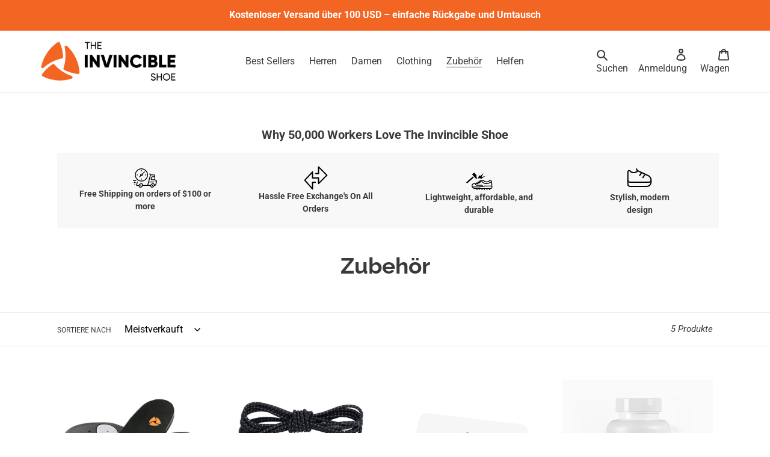

--- FILE ---
content_type: text/html; charset=utf-8
request_url: https://theinvincibleshoe.com/de-au/collections/neue-produkte
body_size: 66125
content:
<!doctype html>
<html class="no-js" lang="de">
  <script type="text/javascript">
    (function(c,l,a,r,i,t,y){
        c[a]=c[a]||function(){(c[a].q=c[a].q||[]).push(arguments)};
        t=l.createElement(r);t.async=1;t.src="https://www.clarity.ms/tag/"+i;
        y=l.getElementsByTagName(r)[0];y.parentNode.insertBefore(t,y);
    })(window, document, "clarity", "script", "njp82jx60u");
</script>
  <head>
    <script>
    window.Shopify = window.Shopify || {theme: {id: 129993539653, role: 'main' } };
    window._template = {
        directory: "",
        name: "collection",
        suffix: ""
    }
  </script> 
                <script src="https://cdn.intelligems.io/3fc192559d55.js"></script>
<!-- begin Convert Experiences code--><script type="text/javascript" src="//cdn-4.convertexperiments.com/js/100411914-100412196.js"></script><!-- end Convert Experiences code -->
    <!-- Hotjar Tracking Code for https://theinvincibleshoe.com/ -->
    <script>
      (function(h,o,t,j,a,r){
          h.hj=h.hj||function(){(h.hj.q=h.hj.q||[]).push(arguments)};
          h._hjSettings={hjid:3334863,hjsv:6};
          a=o.getElementsByTagName('head')[0];
          r=o.createElement('script');r.async=1;
          r.src=t+h._hjSettings.hjid+j+h._hjSettings.hjsv;
          a.appendChild(r);
      })(window,document,'https://static.hotjar.com/c/hotjar-','.js?sv=');
    </script>
    
      
<script type="text/worker" id="sweworker">onmessage=function(e){postMessage(`window.SwiftOptimize=function(){let e,t=!1;const n=["mouseover","keydown","touchmove","touchstart","wheel"];let i=performance.getEntriesByType("navigation");const o={bubbles:!0,cancelable:!0};let a=[];function r(){window.SwiftObserver.disconnect(),i[0].loadEventEnd>0&&void 0!==document.removeEventListeners&&(document.removeEventListeners("DOMContentLoaded"),document.removeEventListeners("load")),n.forEach((function(e){console.log("deactivate SWE action >>",e),window.removeEventListener(e,r,{passive:!0})})),function(){let e=document.querySelectorAll('script[type="text/swescript"]:not([data-swift-pre-init])'),n=[];e.forEach((function(e){n.push((function(t){!function(e,t){var n=document.createElement("script");n.type="text/javascript",n.async=!1,n.id=e.id||"",Object.assign(n.dataset,e.dataset),e.src?(n.onload=t,n.onerror=t,n.src=e.src,a.push({type:"src",url:e.src})):(n.textContent=e.innerText,a.push({type:"context",context:e.innerText}));f(e),document.body.appendChild(n),e.src||t()}(e,t)}))})),s(n,t?l:c)}()}function s(e,t,n){e[n=n||0]?e[n]((function(){s(e,t,n+1)})):t&&t()}function c(){if(i[0].loadEventEnd<=0)return;d("DOMContentLoaded"),d("readystatechange"),d("load");const e=new UIEvent("resize",Object.assign({view:window,detail:!1},o));window.dispatchEvent(e),document.dispatchEvent(e)}function d(e,t){t=t||o;const n=new Event(e,t);window.dispatchEvent(n),document.dispatchEvent(n)}function l(){const e=new CustomEvent("swiftScriptPreInited",{detail:a});document.dispatchEvent(e)}function u(e){throw new URIError("The script"+e.target.src+" didn't load correctly.")}function p(e){const{url:t,content:n="",dataSet:i,id:o,isAsync:a=!1,isDefer:r=!1,isHeader:s=!1}=e;return new Promise(((e,c)=>{let d=document.createElement("script");d.type="text/javascript",a&&(d.async=!0),!a&&r&&(d.defer=r),o&&(d.id=o),i&&"object"==typeof i&&Object.assign(d.dataset,{...i,swiftPreInit:"preinited"}),t?d.src=t:d.textContent=n,d.dataset.swiftPreInit="preinited",d.onload=()=>e(!0),d.onerror=e=>{u(e),c(!0)},s?document.head.append(d):document.body.append(d),t||e(!0)}))}function f(e,t){t?(e.replaceWith(e.cloneNode(!0)),e.remove()):e.parentNode.removeChild(e)}return{getInstance:function(i){return e||(e=function(e){return t=!!e||!1,n.forEach((function(e){console.log("active SWE action >>",e),window.addEventListener(e,r,{passive:!0})})),n}(i)),e},helper:function(){console.table([["SwiftOptimize.getInstance(isUseCustomEvent)","isUseCustomEvent is option params, if not using createAndDispatchPageLoadEvents, just set params is 'true', if using custom event swiftScriptPreInited, document.addEventListener('swiftScriptPreInited', (e)=>console.log(e.detail)) to listen event"],["SwiftOptimize.dispatchEventManual('DOMContentLoaded')","Fired when the document has been completely loaded and parsed, without waiting for stylesheets, images, and subframes to finish loading."],["SwiftOptimize.dispatchEventManual('readystatechange')","The readystatechange event is fired when the readyState attribute of a document has changed. https://developer.mozilla.org/en-US/docs/Web/API/Document/readystatechange_event"],["SwiftOptimize.dispatchEventManual('load')","Fired when the whole page has loaded, including all dependent resources such as stylesheets images."],["SwiftOptimize.dispatchEventaLL()","dispatch events DOMContentLoaded, readystatechange, load"],["SwiftOptimize.loadScript(setup)","Load script manual with argrument setup is object {url, content = '', dataSet, id, isAsync = false, isDefer = false, isHeader = false} "],["SwiftOptimize.loadStyleUrl(url)","Load style from url, return promise"],["SwiftOptimize.preloadImage(url, hasPriority)","preload link image from url, hasPriority just option, set true if need priority high"],["SwiftOptimize.getTrackingDelay()","Tracking delay script"],["SwiftOptimize.removeNodeScript()","clear node Script to support load manual"],["SwiftOptimize.excuteSwiftPreInit()","excute all script have dataset swift"]]),console.log("More detail at https://developer.mozilla.org/en-US/docs/Web/API/Window#events")},dispatchEventManual:d,dispatchEventaLL:c,loadScript:p,loadStyleUrl:function(e){return new Promise(((t,n)=>{let i=document.createElement("link");i.href=e,i.rel="stylesheet",i.onload=()=>t(!0),i.onerror=e=>{u(e),n(!0)},document.head.append(i)}))},preloadImage:function(e,t){return new Promise((()=>{let n=document.createElement("link");n.href=e,n.rel="preload",t&&(n.fetchPriority="high"),n.as="image",n.onerror=e=>{u(e),rej(!0)},document.head.append(n)}))},getTrackingDelay:function(){return a},removeNodeScript:f,excuteSwiftPreInit:async function(){let e=[];return document.querySelectorAll('script[type="text/swescript"][data-swift-pre-init]:not([data-swift-pre-init="preinited"])').forEach((t=>{e.push(t)})),e.length?await async function(e){return await e.reduce((async function(e,t){let n=await e,i="";const o={...t.dataset},a=t.id;return i=t.src?"preinit is "+await p({url:t.src,dataSet:o,id:a,isDefer:!0})+", url >>> "+t.src:"preinit is "+await p({content:t.textContent,dataSet:o,id:a})+", content >>> "+t.textContent,f(t),n.push(i),n}),Promise.resolve([]))}(e):"not found script"}}}(),window.SwiftOptimize.getInstance();`);};</script>
<script type="text/javascript">var swex = new Worker('data:text/javascript;base64,' + btoa(document.getElementById('sweworker').textContent));(swex.onmessage = function (t) {var e = document.createElement('script');(e.type = 'text/javascript'), (e.textContent = t.data), document.head.appendChild(e);}),swex.postMessage('init');</script>
<script type="text/javascript" data-swe="1">
  (function(){
      function delayScriptByType(node, SwiftPreInit){
          node.type = 'text/swescript';
          if(SwiftPreInit) node.dataset.swiftPreInit = SwiftPreInit;
      }
 

    window.SwiftObserver = new MutationObserver((mutations) => {
           const tagAllow = ['IMG', 'IFRAME'];
           const scriptTypeAllow = ['application/ld+json', 'application/json'];
           mutations.forEach(({ addedNodes }) => {
                addedNodes.forEach((node) => {
                    const isScript =node.nodeType === 1 && node.tagName === 'SCRIPT',
                      isPreInited = isScript ? (!node.dataset.swiftPreInit || node.dataset.swiftPreInit !== 'preinited') : false ;
                    const mainRuleScript = isScript && !scriptTypeAllow.includes(node.type) && isPreInited;
                   if(!mainRuleScript && !tagAllow.includes(node.tagName) ) return;
 
                   if (mainRuleScript && node.className == 'analytics') delayScriptByType(node);
                  else if (node.innerHTML.includes('asyncLoad')) delayScriptByType(node);
                   else if (node.innerHTML.includes('hotjar')) delayScriptByType(node);
                   else if (node.innerHTML.includes('gtag')) delayScriptByType(node);
                   else if (node.innerHTML.includes('gtm')) delayScriptByType(node);
                   else if (node.src.includes('googlet')) delayScriptByType(node);
                   else if (node.innerHTML.includes('storefront/bars')) delayScriptByType(node);
                   else if (node.src.includes('storefront/bars')) delayScriptByType(node);
                   else if (node.innerHTML.includes('facebook.net')) delayScriptByType(node);
                   else if (node.src.includes('facebook.net')) delayScriptByType(node); 

                                       else if (node.innerHTML.includes('extensions')) delayScriptByType(node);
                   else if (node.src.includes('extensions')) delayScriptByType(node);
                                       else if (node.innerHTML.includes('rebuyengine')) delayScriptByType(node);
                   else if (node.src.includes('rebuyengine')) delayScriptByType(node);
                                       else if (node.innerHTML.includes('ghostmonitor')) delayScriptByType(node);
                   else if (node.src.includes('ghostmonitor')) delayScriptByType(node);
                     
                             else if (node.innerHTML.includes('tiktok')) delayScriptByType(node);
                   else if (node.src.includes('tiktok')) delayScriptByType(node);
                             else if (node.innerHTML.includes('afterpay.com')) delayScriptByType(node);
                   else if (node.src.includes('afterpay.com')) delayScriptByType(node);
                             else if (node.innerHTML.includes('analytics.js')) delayScriptByType(node);
                   else if (node.src.includes('analytics.js')) delayScriptByType(node);
                             else if (node.innerHTML.includes('crazyegg')) delayScriptByType(node);
                   else if (node.src.includes('crazyegg')) delayScriptByType(node);
                     
                   else if (node.innerHTML.includes('sc-static')) delayScriptByType(node);
                   else if (node.src.includes('sc-static')) delayScriptByType(node);
                   else if (node.innerHTML.includes('snapchat')) delayScriptByType(node);
                   else if (node.src.includes('snapchat')) delayScriptByType(node);
                   else if (node.innerHTML.includes('klaviyo')) delayScriptByType(node);
                   else if (node.src.includes('klaviyo')) delayScriptByType(node);
                   else if (node.innerHTML.includes('triplewhale')) delayScriptByType(node);
                   else if (node.src.includes('triplewhale')) delayScriptByType(node);
                   else if (node.innerHTML.includes('pinimg')) delayScriptByType(node);
                   else if (node.src.includes('pinimg')) delayScriptByType(node);
                   else if (node.innerHTML.includes('judge.me')) delayScriptByType(node);
                   else if (node.src.includes('judge.me')) delayScriptByType(node);
                   else if (node.innerHTML.includes('klarna')) delayScriptByType(node);
                   else if (node.src.includes('klarna')) delayScriptByType(node);
                   else if (node.innerHTML.includes('boomerang')) delayScriptByType(node);
                   else if (node.src.includes('boomerang')) delayScriptByType(node);
                   else if (node.src.includes('shopifycloud')) delayScriptByType(node);
    
                   
               
                   else if(node.tagName==='IMG'){
                      if(node.tagName==='IMG'){
                        node.loading='lazy';
                      }
                      else if(node.className.includes('image-fit promo-grid__bg-image promo-grid__bg-image--')){
                        SwiftOptimize.preloadImage(node.dataset.src, true);
                      }
                      // page product
                      else if(node.className.includes('photoswipe__image')){
                        const listViewPort = JSON.parse(node.dataset.widths);
                        if(!Array.isArray(listViewPort)) retun;
                        listViewPort.forEach(w=>{
                            const url = node.dataset.src.replace('{width}', w)
                            SwiftOptimize.preloadImage(url, true);
                        })
                      }
                   }
                   else if (node.tagName === 'IFRAME') {
                       node.loading = 'lazy';
                
                   }
               });
           });
       });
       const ua = navigator && navigator.userAgent.toString().toLowerCase();
       if (ua.indexOf("chrome") > -1) {
           SwiftObserver.observe(document.documentElement, {
               childList: true,
               subtree: true,
           });
       }
   })();
</script>
<link rel="preconnect" href="https://dev.visualwebsiteoptimizer.com">
    <script type="text/javascript" id="vwoCode">
        window._vwo_code=window._vwo_code || (function() {
        var account_id=727070,
        version = 1.5,
        settings_tolerance=2000,
        library_tolerance=2500,
        use_existing_jquery=false,
        is_spa=1,
        hide_element='body',
        hide_element_style = 'opacity:0 !important;filter:alpha(opacity=0) !important;background:none !important',


      /* DO NOT EDIT BELOW THIS LINE */
        f=false,d=document,vwoCodeEl=d.querySelector('#vwoCode'),code={use_existing_jquery:function(){return use_existing_jquery},library_tolerance:function(){return library_tolerance},hide_element_style:function(){return'{'+hide_element_style+'}'},finish:function(){if(!f){f=true;var e=d.getElementById('_vis_opt_path_hides');if(e)e.parentNode.removeChild(e)}},finished:function(){return f},load:function(e){var t=d.createElement('script');t.fetchPriority='high';t.src=e;t.type='text/javascript';t.onerror=function(){_vwo_code.finish()};d.getElementsByTagName('head')[0].appendChild(t)},getVersion:function(){return version},getMatchedCookies:function(e){var t=[];if(document.cookie){t=document.cookie.match(e)||[]}return t},getCombinationCookie:function(){var e=code.getMatchedCookies(/(?:^|;)\s?(_vis_opt_exp_\d+_combi=[^;$]*)/gi);e=e.map(function(e){try{var t=decodeURIComponent(e);if(!/_vis_opt_exp_\d+_combi=(?:\d+,?)+\s*$/.test(t)){return''}return t}catch(e){return''}});var i=[];e.forEach(function(e){var t=e.match(/([\d,]+)/g);t&&i.push(t.join('-'))});return i.join('|')},init:function(){if(d.URL.indexOf('__vwo_disable__')>-1)return;window.settings_timer=setTimeout(function(){_vwo_code.finish()},settings_tolerance);var e=d.createElement('style'),t=hide_element?hide_element+'{'+hide_element_style+'}':'',i=d.getElementsByTagName('head')[0];e.setAttribute('id','_vis_opt_path_hides');vwoCodeEl&&e.setAttribute('nonce',vwoCodeEl.nonce);e.setAttribute('type','text/css');if(e.styleSheet)e.styleSheet.cssText=t;else e.appendChild(d.createTextNode(t));i.appendChild(e);var n=this.getCombinationCookie();this.load('https://dev.visualwebsiteoptimizer.com/j.php?a='+account_id+'&u='+encodeURIComponent(d.URL)+'&f='+ +is_spa+'&vn='+version+(n?'&c='+n:''));return settings_timer}};window._vwo_settings_timer = code.init();return code;}());
    </script>

    <style>
      .async-hide { opacity: 0 !important}
    </style>
   

    


    <!-- Google Tag Manager -->
    <script>
      (function(w,d,s,l,i){w[l]=w[l]||[];w[l].push({'gtm.start':
      new Date().getTime(),event:'gtm.js'});var f=d.getElementsByTagName(s)[0],
      j=d.createElement(s),dl=l!='dataLayer'?'&l='+l:'';j.async=true;j.src=
      'https://www.googletagmanager.com/gtm.js?id='+i+dl;f.parentNode.insertBefore(j,f);
      })(window,document,'script','dataLayer','GTM-5JH4PPK');
    </script>
    <!-- End Google Tag Manager -->

    <meta name="google-site-verification" content="vv9Z-oOshYVSMcLb2zqWhIxzo-GlPxiHBEwCqNzaHiY">
    <meta name="msvalidate.01" content="4DD2164896F8C718AC76D0F308AA5B4E">
    <meta charset="utf-8">
    <meta http-equiv="X-UA-Compatible" content="IE=edge,chrome=1">
    <meta name="viewport" content="width=device-width,initial-scale=1">
    <meta name="theme-color" content="#f36523">

    <link rel="preconnect" href="https://cdn.shopify.com" crossorigin>
    <link rel="preconnect" href="https://fonts.shopify.com" crossorigin>
    <link rel="preconnect" href="https://monorail-edge.shopifysvc.com"><link rel="preload" href="//theinvincibleshoe.com/cdn/shop/t/72/assets/theme.css?v=59178336176409832231727416430" as="style">
    <link rel="preload" as="font" href="//theinvincibleshoe.com/cdn/fonts/raleway/raleway_n7.740cf9e1e4566800071db82eeca3cca45f43ba63.woff2" type="font/woff2" crossorigin>
    <link rel="preload" as="font" href="//theinvincibleshoe.com/cdn/fonts/roboto/roboto_n4.2019d890f07b1852f56ce63ba45b2db45d852cba.woff2" type="font/woff2" crossorigin>
    <link rel="preload" as="font" href="//theinvincibleshoe.com/cdn/fonts/roboto/roboto_n7.f38007a10afbbde8976c4056bfe890710d51dec2.woff2" type="font/woff2" crossorigin>
    <link rel="preload" href="//theinvincibleshoe.com/cdn/shop/t/72/assets/theme.js?v=75693041565770380871727419228" as="script">
    <link rel="preload" href="//theinvincibleshoe.com/cdn/shop/t/72/assets/lazysizes.js?v=63098554868324070131722067137" as="script">
    <link
      rel="preload"
      href="https://cdnjs.cloudflare.com/ajax/libs/slick-carousel/1.8.1/slick-theme.min.css"
      as="style"
      onload="this.onload=null;this.rel='stylesheet'"
    >
    <noscript
      ><link rel="stylesheet" href="https://cdnjs.cloudflare.com/ajax/libs/slick-carousel/1.8.1/slick-theme.min.css"
    ></noscript>
    <link
      rel="preload"
      href="https://cdnjs.cloudflare.com/ajax/libs/slick-carousel/1.8.1/slick.min.css"
      as="style"
      onload="this.onload=null;this.rel='stylesheet'"
    >
    <noscript
      ><link rel="stylesheet" href="https://cdnjs.cloudflare.com/ajax/libs/slick-carousel/1.8.1/slick.min.css"
    ></noscript><link rel="canonical" href="https://theinvincibleshoe.com/de-au/collections/neue-produkte"><link rel="shortcut icon" href="//theinvincibleshoe.com/cdn/shop/files/Icon_32x32.png?v=1613745891" type="image/png">
<title>Zubehör
&ndash; The Invincible Shoe</title><!-- /snippets/social-meta-tags.liquid -->




<meta property="og:site_name" content="The Invincible Shoe">
<meta property="og:url" content="https://theinvincibleshoe.com/de-au/collections/neue-produkte">
<meta property="og:title" content="Zubehör">
<meta property="og:type" content="product.group">
<meta property="og:description" content="Erleben Sie den Komfort und Schutz unseres leichten, atmungsaktiven Sicherheitsschuhdesigns mit Stahlkappe und flexibler, durchtrittsicherer Sohle. Bestellen Sie jetzt und erhalten Sie 10 % Rabatt!">

<meta property="og:image" content="http://theinvincibleshoe.com/cdn/shop/collections/WhatsApp_Image_2024-01-31_at_20.13.15_003f7579_1200x1200.jpg?v=1708644751">
<meta property="og:image:secure_url" content="https://theinvincibleshoe.com/cdn/shop/collections/WhatsApp_Image_2024-01-31_at_20.13.15_003f7579_1200x1200.jpg?v=1708644751">


<meta name="twitter:card" content="summary_large_image">
<meta name="twitter:title" content="Zubehör">
<meta name="twitter:description" content="Erleben Sie den Komfort und Schutz unseres leichten, atmungsaktiven Sicherheitsschuhdesigns mit Stahlkappe und flexibler, durchtrittsicherer Sohle. Bestellen Sie jetzt und erhalten Sie 10 % Rabatt!">

    
<style data-shopify>
:root {
    --color-text: #3a3a3a;
    --color-text-rgb: 58, 58, 58;
    --color-body-text: #333232;
    --color-sale-text: #000000;
    --color-small-button-text-border: #f36523;
    --color-text-field: #ffffff;
    --color-text-field-text: #000000;
    --color-text-field-text-rgb: 0, 0, 0;

    --color-btn-primary: #f36523;
    --color-btn-primary-darker: #d74c0c;
    --color-btn-primary-text: #ffffff;

    --color-blankstate: rgba(51, 50, 50, 0.35);
    --color-blankstate-border: rgba(51, 50, 50, 0.2);
    --color-blankstate-background: rgba(51, 50, 50, 0.1);

    --color-text-focus:#606060;
    --color-overlay-text-focus:#e6e6e6;
    --color-btn-primary-focus:#d74c0c;
    --color-btn-social-focus:#d2d2d2;
    --color-small-button-text-border-focus:#d74c0c;
    --predictive-search-focus:#f2f2f2;

    --color-body: #ffffff;
    --color-bg: #ffffff;
    --color-bg-rgb: 255, 255, 255;
    --color-bg-alt: rgba(51, 50, 50, 0.05);
    --color-bg-currency-selector: rgba(51, 50, 50, 0.2);

    --color-overlay-title-text: #ffffff;
    --color-image-overlay: #685858;
    --color-image-overlay-rgb: 104, 88, 88;--opacity-image-overlay: 0.15;--hover-overlay-opacity: 0.55;

    --color-border: #ebebeb;
    --color-border-form: #020202;
    --color-border-form-darker: #000000;

    --svg-select-icon: url(//theinvincibleshoe.com/cdn/shop/t/72/assets/ico-select.svg?v=29003672709104678581722067137);
    --slick-img-url: url(//theinvincibleshoe.com/cdn/shop/t/72/assets/ajax-loader.gif?v=60419138968210288281722067137);

    --font-weight-body--bold: 700;
    --font-weight-body--bolder: 700;

    --font-stack-header: Raleway, sans-serif;
    --font-style-header: normal;
    --font-weight-header: 700;

    --font-stack-body: Roboto, sans-serif;
    --font-style-body: normal;
    --font-weight-body: 400;

    --font-size-header: 28;

    --font-size-base: 16;

    --font-h1-desktop: 37;
    --font-h1-mobile: 35;
    --font-h2-desktop: 21;
    --font-h2-mobile: 19;
    --font-h3-mobile: 21;
    --font-h4-desktop: 19;
    --font-h4-mobile: 17;
    --font-h5-desktop: 16;
    --font-h5-mobile: 14;
    --font-h6-desktop: 15;
    --font-h6-mobile: 13;

    --font-mega-title-large-desktop: 70;

    --font-rich-text-large: 18;
    --font-rich-text-small: 14;

    
--color-video-bg: #f2f2f2;

    
    --global-color-image-loader-primary: rgba(58, 58, 58, 0.06);
    --global-color-image-loader-secondary: rgba(58, 58, 58, 0.12);
  }
</style>


    <style>
      *,::after,::before{box-sizing:border-box}body{margin:0}body,html{background-color:var(--color-body)}body,button{font-size:calc(var(--font-size-base) * 1px);font-family:var(--font-stack-body);font-style:var(--font-style-body);font-weight:var(--font-weight-body);color:var(--color-text);line-height:1.5}body,button{-webkit-font-smoothing:antialiased;-webkit-text-size-adjust:100%}.border-bottom{border-bottom:1px solid var(--color-border)}.btn--link{background-color:transparent;border:0;margin:0;color:var(--color-text);text-align:left}.text-right{text-align:right}.icon{display:inline-block;width:20px;height:20px;vertical-align:middle;fill:currentColor}/*.icon__fallback-text,.visually-hidden{position:absolute!important;overflow:hidden;clip:rect(0 0 0 0);height:1px;width:1px;margin:-1px;padding:0;border:0}*/.visually-hidden{position:absolute!important;overflow:hidden;clip:rect(0 0 0 0);height:1px;width:1px;margin:-1px;padding:0;border:0}svg.icon:not(.icon--full-color) circle,svg.icon:not(.icon--full-color) ellipse,svg.icon:not(.icon--full-color) g,svg.icon:not(.icon--full-color) line,svg.icon:not(.icon--full-color) path,svg.icon:not(.icon--full-color) polygon,svg.icon:not(.icon--full-color) polyline,svg.icon:not(.icon--full-color) rect,symbol.icon:not(.icon--full-color) circle,symbol.icon:not(.icon--full-color) ellipse,symbol.icon:not(.icon--full-color) g,symbol.icon:not(.icon--full-color) line,symbol.icon:not(.icon--full-color) path,symbol.icon:not(.icon--full-color) polygon,symbol.icon:not(.icon--full-color) polyline,symbol.icon:not(.icon--full-color) rect{fill:inherit;stroke:inherit}li{list-style:none}.list--inline{padding:0;margin:0}.list--inline>li{display:inline-block;margin-bottom:0;vertical-align:middle}a{color:var(--color-text);text-decoration:none}.h1,.h2,h1,h2{margin:0 0 17.5px;font-family:var(--font-stack-header);font-style:var(--font-style-header);font-weight:var(--font-weight-header);line-height:1.2;overflow-wrap:break-word;word-wrap:break-word}.h1 a,.h2 a,h1 a,h2 a{color:inherit;text-decoration:none;font-weight:inherit}.h1,h1{font-size:calc(((var(--font-h1-desktop))/ (var(--font-size-base))) * 1em);text-transform:none;letter-spacing:0}@media only screen and (max-width:749px){.h1,h1{font-size:calc(((var(--font-h1-mobile))/ (var(--font-size-base))) * 1em)}}.h2,h2{font-size:calc(((var(--font-h2-desktop))/ (var(--font-size-base))) * 1em);text-transform:uppercase;letter-spacing:.1em}@media only screen and (max-width:749px){.h2,h2{font-size:calc(((var(--font-h2-mobile))/ (var(--font-size-base))) * 1em)}}p{color:var(--color-body-text);margin:0 0 19.44444px}@media only screen and (max-width:749px){p{font-size:calc(((var(--font-size-base) - 1)/ (var(--font-size-base))) * 1em)}}p:last-child{margin-bottom:0}@media only screen and (max-width:749px){.small--hide{display:none!important}}.grid{list-style:none;margin:0;padding:0;margin-left:-30px}.grid::after{content:'';display:table;clear:both}@media only screen and (max-width:749px){.grid{margin-left:-22px}}.grid::after{content:'';display:table;clear:both}.grid--no-gutters{margin-left:0}.grid--no-gutters .grid__item{padding-left:0}.grid--table{display:table;table-layout:fixed;width:100%}.grid--table>.grid__item{float:none;display:table-cell;vertical-align:middle}.grid__item{float:left;padding-left:30px;width:100%}@media only screen and (max-width:749px){.grid__item{padding-left:22px}}.grid__item[class*="--push"]{position:relative}@media only screen and (min-width:750px){.medium-up--one-quarter{width:25%}.medium-up--push-one-third{width:33.33%}.medium-up--one-half{width:50%}.medium-up--push-one-third{left:33.33%;position:relative}}.site-header{position:relative;background-color:var(--color-body)}@media only screen and (max-width:749px){.site-header{border-bottom:1px solid var(--color-border)}}@media only screen and (min-width:750px){.site-header{padding:0 55px}.site-header.logo--center{padding-top:30px}}.site-header__logo{margin:15px 0}.logo-align--center .site-header__logo{text-align:center;margin:0 auto}@media only screen and (max-width:749px){.logo-align--center .site-header__logo{text-align:left;margin:15px 0}}@media only screen and (max-width:749px){.site-header__logo{padding-left:22px;text-align:left}.site-header__logo img{margin:0}}.site-header__logo-link{display:inline-block;word-break:break-word}@media only screen and (min-width:750px){.logo-align--center .site-header__logo-link{margin:0 auto}}.site-header__logo-image{display:block}@media only screen and (min-width:750px){.site-header__logo-image{margin:0 auto}}.site-header__logo-image img{width:100%}.site-header__logo-image--centered img{margin:0 auto}.site-header__logo img{display:block}.site-header__icons{position:relative;white-space:nowrap}@media only screen and (max-width:749px){.site-header__icons{width:auto;padding-right:13px}.site-header__icons .btn--link,.site-header__icons .site-header__cart{font-size:calc(((var(--font-size-base))/ (var(--font-size-base))) * 1em)}}.site-header__icons-wrapper{position:relative;display:-webkit-flex;display:-ms-flexbox;display:flex;width:100%;-ms-flex-align:center;-webkit-align-items:center;-moz-align-items:center;-ms-align-items:center;-o-align-items:center;align-items:center;-webkit-justify-content:flex-end;-ms-justify-content:flex-end;justify-content:flex-end}.site-header__account,.site-header__cart,.site-header__search{position:relative}.site-header__search.site-header__icon{display:none}@media only screen and (min-width:1400px){.site-header__search.site-header__icon{display:block}}.site-header__search-toggle{display:block}@media only screen and (min-width:750px){.site-header__account,.site-header__cart{padding:10px 11px}}.site-header__cart-title,.site-header__search-title{position:absolute!important;overflow:hidden;clip:rect(0 0 0 0);height:1px;width:1px;margin:-1px;padding:0;border:0;display:block;vertical-align:middle}.site-header__cart-title{margin-right:3px}.site-header__cart-count{display:flex;align-items:center;justify-content:center;position:absolute;right:.4rem;top:.2rem;font-weight:700;background-color:var(--color-btn-primary);color:var(--color-btn-primary-text);border-radius:50%;min-width:1em;height:1em}.site-header__cart-count span{font-family:HelveticaNeue,"Helvetica Neue",Helvetica,Arial,sans-serif;font-size:calc(11em / 16);line-height:1}@media only screen and (max-width:749px){.site-header__cart-count{top:calc(7em / 16);right:0;border-radius:50%;min-width:calc(19em / 16);height:calc(19em / 16)}}@media only screen and (max-width:749px){.site-header__cart-count span{padding:.25em calc(6em / 16);font-size:12px}}.site-header__menu{display:none}@media only screen and (max-width:749px){.site-header__icon{display:inline-block;vertical-align:middle;padding:10px 11px;margin:0}}@media only screen and (min-width:750px){.site-header__icon .icon-search{margin-right:3px}}.announcement-bar{z-index:10;position:relative;text-align:center;border-bottom:1px solid transparent;padding:2px}.announcement-bar__link{display:block}.announcement-bar__message{display:block;padding:11px 22px;font-size:calc(((16)/ (var(--font-size-base))) * 1em);font-weight:var(--font-weight-header)}@media only screen and (min-width:750px){.announcement-bar__message{padding-left:55px;padding-right:55px}}.site-nav{position:relative;padding:0;text-align:center;margin:25px 0}.site-nav a{padding:3px 10px}.site-nav__link{display:block;white-space:nowrap}.site-nav--centered .site-nav__link{padding-top:0}.site-nav__link .icon-chevron-down{width:calc(8em / 16);height:calc(8em / 16);margin-left:.5rem}.site-nav__label{border-bottom:1px solid transparent}.site-nav__link--active .site-nav__label{border-bottom-color:var(--color-text)}.site-nav__link--button{border:none;background-color:transparent;padding:3px 10px}.site-header__mobile-nav{z-index:11;position:relative;background-color:var(--color-body)}@media only screen and (max-width:749px){.site-header__mobile-nav{display:-webkit-flex;display:-ms-flexbox;display:flex;width:100%;-ms-flex-align:center;-webkit-align-items:center;-moz-align-items:center;-ms-align-items:center;-o-align-items:center;align-items:center}}.mobile-nav--open .icon-close{display:none}.main-content{opacity:0}.main-content .shopify-section{display:none}.main-content .shopify-section:first-child{display:inherit}.critical-hidden{display:none}
    </style>

    <script>
      window.performance.mark('debut:theme_stylesheet_loaded.start');

      function onLoadStylesheet() {
        performance.mark('debut:theme_stylesheet_loaded.end');
        performance.measure('debut:theme_stylesheet_loaded', 'debut:theme_stylesheet_loaded.start', 'debut:theme_stylesheet_loaded.end');

        var url = "//theinvincibleshoe.com/cdn/shop/t/72/assets/theme.css?v=59178336176409832231727416430";
        var link = document.querySelector('link[href="' + url + '"]');
        link.loaded = true;
        link.dispatchEvent(new Event('load'));
      }
    </script>

    <script>
      judgemeOpts = window.judgemeOpts || {};  judgemeOpts.carouselNoAutoSlide = true;
    </script>

    <link
      rel="stylesheet"
      href="//theinvincibleshoe.com/cdn/shop/t/72/assets/theme.css?v=59178336176409832231727416430"
      type="text/css"
      media="print"
      onload="this.media='all';onLoadStylesheet()"
    >

    <style>
      @font-face {
  font-family: Raleway;
  font-weight: 700;
  font-style: normal;
  font-display: swap;
  src: url("//theinvincibleshoe.com/cdn/fonts/raleway/raleway_n7.740cf9e1e4566800071db82eeca3cca45f43ba63.woff2") format("woff2"),
       url("//theinvincibleshoe.com/cdn/fonts/raleway/raleway_n7.84943791ecde186400af8db54cf3b5b5e5049a8f.woff") format("woff");
}

      @font-face {
  font-family: Roboto;
  font-weight: 400;
  font-style: normal;
  font-display: swap;
  src: url("//theinvincibleshoe.com/cdn/fonts/roboto/roboto_n4.2019d890f07b1852f56ce63ba45b2db45d852cba.woff2") format("woff2"),
       url("//theinvincibleshoe.com/cdn/fonts/roboto/roboto_n4.238690e0007583582327135619c5f7971652fa9d.woff") format("woff");
}

      @font-face {
  font-family: Roboto;
  font-weight: 700;
  font-style: normal;
  font-display: swap;
  src: url("//theinvincibleshoe.com/cdn/fonts/roboto/roboto_n7.f38007a10afbbde8976c4056bfe890710d51dec2.woff2") format("woff2"),
       url("//theinvincibleshoe.com/cdn/fonts/roboto/roboto_n7.94bfdd3e80c7be00e128703d245c207769d763f9.woff") format("woff");
}

      @font-face {
  font-family: Roboto;
  font-weight: 700;
  font-style: normal;
  font-display: swap;
  src: url("//theinvincibleshoe.com/cdn/fonts/roboto/roboto_n7.f38007a10afbbde8976c4056bfe890710d51dec2.woff2") format("woff2"),
       url("//theinvincibleshoe.com/cdn/fonts/roboto/roboto_n7.94bfdd3e80c7be00e128703d245c207769d763f9.woff") format("woff");
}

      @font-face {
  font-family: Roboto;
  font-weight: 400;
  font-style: italic;
  font-display: swap;
  src: url("//theinvincibleshoe.com/cdn/fonts/roboto/roboto_i4.57ce898ccda22ee84f49e6b57ae302250655e2d4.woff2") format("woff2"),
       url("//theinvincibleshoe.com/cdn/fonts/roboto/roboto_i4.b21f3bd061cbcb83b824ae8c7671a82587b264bf.woff") format("woff");
}

      @font-face {
  font-family: Roboto;
  font-weight: 700;
  font-style: italic;
  font-display: swap;
  src: url("//theinvincibleshoe.com/cdn/fonts/roboto/roboto_i7.7ccaf9410746f2c53340607c42c43f90a9005937.woff2") format("woff2"),
       url("//theinvincibleshoe.com/cdn/fonts/roboto/roboto_i7.49ec21cdd7148292bffea74c62c0df6e93551516.woff") format("woff");
}

    </style>

    <script>
      var theme = {
        breakpoints: {
          medium: 750,
          large: 990,
          widescreen: 1400
        },
        strings: {
          addToCart: "In den Warenkorb legen",
          soldOut: "Ausverkauft",
          unavailable: "Nicht verfügbar",
          regularPrice: "Regulärer Preis",
          salePrice: "Verkaufspreis",
          sale: "Verkauf",
          fromLowestPrice: "ab [price]",
          vendor: "Verkäufer",
          showMore: "Zeig mehr",
          showLess: "Zeige weniger",
          searchFor: "Suchen nach",
          addressError: "Beim Suchen dieser Adresse ist ein Fehler aufgetreten",
          addressNoResults: "Keine Ergebnisse für diese Adresse",
          addressQueryLimit: "Sie haben das Google API-Nutzungslimit überschritten. Erwägen Sie ein Upgrade auf einen \u003ca href=\"https:\/\/developers.google.com\/maps\/premium\/usage-limits\"\u003ePremium-Plan\u003c\/a\u003e.",
          authError: "Bei der Authentifizierung Ihres Google Maps-Kontos ist ein Problem aufgetreten.",
          newWindow: "Öffnet in einem neuen Fenster.",
          external: "Öffnet eine externe Website.",
          newWindowExternal: "Öffnet externe Website in einem neuen Fenster.",
          removeLabel: "[product] entfernen",
          update: "Aktualisieren",
          quantity: "Menge",
          discountedTotal: "Gesamtrabatt",
          regularTotal: "Reguläre Gesamtsumme",
          priceColumn: "Details zum Rabatt finden Sie in der Preisspalte.",
          quantityMinimumMessage: "Die Menge muss 1 oder mehr betragen",
          cartError: "Beim Aktualisieren Ihres Warenkorbs ist ein Fehler aufgetreten. Bitte versuche es erneut.",
          removedItemMessage: "\u003cspan class=\"cart__removed-product-details\"\u003e([quantity]) [link]\u003c\/span\u003e wurde aus Ihrem Warenkorb entfernt.",
          unitPrice: "Einzelpreis",
          unitPriceSeparator: "pro",
          oneCartCount: "1 Element",
          otherCartCount: "[count] Elemente",
          quantityLabel: "Menge: [count]",
          products: "Produkte",
          loading: "Wird geladen",
          number_of_results: "[result_number] of [results_count]",
          number_of_results_found: "[results_count] results found",
          one_result_found: "1 Ergebnis gefunden"
        },
        moneyFormat: "\u003cspan class=transcy-money\u003e$ {{amount}}\u003c\/span\u003e",
        moneyFormatWithCurrency: "\u003cspan class=transcy-money\u003e$ {{amount}} USD\u003c\/span\u003e",
        settings: {
          predictiveSearchEnabled: true,
          predictiveSearchShowPrice: false,
          predictiveSearchShowVendor: false
        },
        stylesheet: "//theinvincibleshoe.com/cdn/shop/t/72/assets/theme.css?v=59178336176409832231727416430"
      }

      document.documentElement.className = document.documentElement.className.replace('no-js', 'js');
    </script><script
      defer
      src="https://cdnjs.cloudflare.com/ajax/libs/jquery/3.6.4/jquery.min.js"
      integrity="sha512-pumBsjNRGGqkPzKHndZMaAG+bir374sORyzM3uulLV14lN5LyykqNk8eEeUlUkB3U0M4FApyaHraT65ihJhDpQ=="
      crossorigin="anonymous"
      referrerpolicy="no-referrer"
    ></script>
    <script src="//theinvincibleshoe.com/cdn/shop/t/72/assets/theme.js?v=75693041565770380871727419228" defer="defer"></script>
    <script src="//theinvincibleshoe.com/cdn/shop/t/72/assets/lazysizes.js?v=63098554868324070131722067137" async="async"></script>

    <script type="text/javascript">
      if (window.MSInputMethodContext && document.documentMode) {
        var scripts = document.getElementsByTagName('script')[0];
        var polyfill = document.createElement("script");
        polyfill.defer = true;
        polyfill.src = "//theinvincibleshoe.com/cdn/shop/t/72/assets/ie11CustomProperties.min.js?v=146208399201472936201722067137";

        scripts.parentNode.insertBefore(polyfill, scripts);
      }
    </script>

    <script>window.performance && window.performance.mark && window.performance.mark('shopify.content_for_header.start');</script><meta id="shopify-digital-wallet" name="shopify-digital-wallet" content="/27262386/digital_wallets/dialog">
<meta name="shopify-checkout-api-token" content="5cc98bf38be7d4eef16a4812d9fb02b9">
<meta id="in-context-paypal-metadata" data-shop-id="27262386" data-venmo-supported="false" data-environment="production" data-locale="de_DE" data-paypal-v4="true" data-currency="USD">
<link rel="alternate" type="application/atom+xml" title="Feed" href="/de-au/collections/neue-produkte.atom" />
<link rel="alternate" hreflang="x-default" href="https://theinvincibleshoe.com/collections/new-products">
<link rel="alternate" hreflang="en" href="https://theinvincibleshoe.com/collections/new-products">
<link rel="alternate" hreflang="es" href="https://theinvincibleshoe.com/es/collections/new-products">
<link rel="alternate" hreflang="fr" href="https://theinvincibleshoe.com/fr/collections/new-products">
<link rel="alternate" hreflang="de" href="https://theinvincibleshoe.com/de/collections/neue-produkte">
<link rel="alternate" hreflang="ar" href="https://theinvincibleshoe.com/ar/collections/%D9%85%D9%86%D8%AA%D8%AC%D8%A7%D8%AA-%D8%AC%D8%AF%D9%8A%D8%AF%D8%A9">
<link rel="alternate" hreflang="sv" href="https://theinvincibleshoe.com/sv/collections/new-products">
<link rel="alternate" hreflang="en-AU" href="https://theinvincibleshoe.com/en-au/collections/new-products">
<link rel="alternate" hreflang="de-AU" href="https://theinvincibleshoe.com/de-au/collections/neue-produkte">
<link rel="alternate" hreflang="ar-AU" href="https://theinvincibleshoe.com/ar-au/collections/%D9%85%D9%86%D8%AA%D8%AC%D8%A7%D8%AA-%D8%AC%D8%AF%D9%8A%D8%AF%D8%A9">
<link rel="alternate" hreflang="en-CA" href="https://theinvincibleshoe.com/en-ca/collections/new-products">
<link rel="alternate" hreflang="es-CA" href="https://theinvincibleshoe.com/es-ca/collections/new-products">
<link rel="alternate" hreflang="ar-CA" href="https://theinvincibleshoe.com/ar-ca/collections/%D9%85%D9%86%D8%AA%D8%AC%D8%A7%D8%AA-%D8%AC%D8%AF%D9%8A%D8%AF%D8%A9">
<link rel="alternate" hreflang="en-FR" href="https://theinvincibleshoe.com/en-fr/collections/new-products">
<link rel="alternate" hreflang="es-FR" href="https://theinvincibleshoe.com/es-fr/collections/new-products">
<link rel="alternate" hreflang="de-FR" href="https://theinvincibleshoe.com/de-fr/collections/neue-produkte">
<link rel="alternate" hreflang="fr-FR" href="https://theinvincibleshoe.com/fr-fr/collections/new-products">
<link rel="alternate" hreflang="ar-FR" href="https://theinvincibleshoe.com/ar-fr/collections/%D9%85%D9%86%D8%AA%D8%AC%D8%A7%D8%AA-%D8%AC%D8%AF%D9%8A%D8%AF%D8%A9">
<link rel="alternate" hreflang="de-DE" href="https://theinvincibleshoe.com/de-de/collections/neue-produkte">
<link rel="alternate" hreflang="es-DE" href="https://theinvincibleshoe.com/es-de/collections/new-products">
<link rel="alternate" hreflang="fr-DE" href="https://theinvincibleshoe.com/fr-de/collections/new-products">
<link rel="alternate" hreflang="en-DE" href="https://theinvincibleshoe.com/en-de/collections/new-products">
<link rel="alternate" hreflang="en-IE" href="https://theinvincibleshoe.com/en-ie/collections/new-products">
<link rel="alternate" hreflang="en-NZ" href="https://theinvincibleshoe.com/en-nz/collections/new-products">
<link rel="alternate" hreflang="ar-NZ" href="https://theinvincibleshoe.com/ar-nz/collections/%D9%85%D9%86%D8%AA%D8%AC%D8%A7%D8%AA-%D8%AC%D8%AF%D9%8A%D8%AF%D8%A9">
<link rel="alternate" hreflang="en-GB" href="https://theinvincibleshoe.com/en-gb/collections/new-products">
<link rel="alternate" hreflang="fr-GB" href="https://theinvincibleshoe.com/fr-gb/collections/new-products">
<link rel="alternate" hreflang="de-GB" href="https://theinvincibleshoe.com/de-gb/collections/neue-produkte">
<link rel="alternate" hreflang="es-GB" href="https://theinvincibleshoe.com/es-gb/collections/new-products">
<link rel="alternate" hreflang="ar-GB" href="https://theinvincibleshoe.com/ar-gb/collections/%D9%85%D9%86%D8%AA%D8%AC%D8%A7%D8%AA-%D8%AC%D8%AF%D9%8A%D8%AF%D8%A9">
<link rel="alternate" hreflang="en-AE" href="https://theinvincibleshoe.com/en-ae/collections/new-products">
<link rel="alternate" hreflang="ar-AE" href="https://theinvincibleshoe.com/ar-ae/collections/%D9%85%D9%86%D8%AA%D8%AC%D8%A7%D8%AA-%D8%AC%D8%AF%D9%8A%D8%AF%D8%A9">
<link rel="alternate" hreflang="de-AE" href="https://theinvincibleshoe.com/de-ae/collections/neue-produkte">
<link rel="alternate" type="application/json+oembed" href="https://theinvincibleshoe.com/de-au/collections/neue-produkte.oembed">
<script async="async" src="/checkouts/internal/preloads.js?locale=de-AU"></script>
<link rel="preconnect" href="https://shop.app" crossorigin="anonymous">
<script async="async" src="https://shop.app/checkouts/internal/preloads.js?locale=de-AU&shop_id=27262386" crossorigin="anonymous"></script>
<script id="apple-pay-shop-capabilities" type="application/json">{"shopId":27262386,"countryCode":"US","currencyCode":"USD","merchantCapabilities":["supports3DS"],"merchantId":"gid:\/\/shopify\/Shop\/27262386","merchantName":"The Invincible Shoe","requiredBillingContactFields":["postalAddress","email"],"requiredShippingContactFields":["postalAddress","email"],"shippingType":"shipping","supportedNetworks":["visa","masterCard","amex","discover","elo","jcb"],"total":{"type":"pending","label":"The Invincible Shoe","amount":"1.00"},"shopifyPaymentsEnabled":true,"supportsSubscriptions":true}</script>
<script id="shopify-features" type="application/json">{"accessToken":"5cc98bf38be7d4eef16a4812d9fb02b9","betas":["rich-media-storefront-analytics"],"domain":"theinvincibleshoe.com","predictiveSearch":true,"shopId":27262386,"locale":"de"}</script>
<script>var Shopify = Shopify || {};
Shopify.shop = "m-series-nation.myshopify.com";
Shopify.locale = "de";
Shopify.currency = {"active":"USD","rate":"1.0"};
Shopify.country = "AU";
Shopify.theme = {"name":"Cart slider - A\/B Test [SWIFT-OPTIMIZED]4\/27 MSC","id":129993539653,"schema_name":"Debut","schema_version":"17.6.1","theme_store_id":796,"role":"main"};
Shopify.theme.handle = "null";
Shopify.theme.style = {"id":null,"handle":null};
Shopify.cdnHost = "theinvincibleshoe.com/cdn";
Shopify.routes = Shopify.routes || {};
Shopify.routes.root = "/de-au/";</script>
<script type="module">!function(o){(o.Shopify=o.Shopify||{}).modules=!0}(window);</script>
<script>!function(o){function n(){var o=[];function n(){o.push(Array.prototype.slice.apply(arguments))}return n.q=o,n}var t=o.Shopify=o.Shopify||{};t.loadFeatures=n(),t.autoloadFeatures=n()}(window);</script>
<script>
  window.ShopifyPay = window.ShopifyPay || {};
  window.ShopifyPay.apiHost = "shop.app\/pay";
  window.ShopifyPay.redirectState = null;
</script>
<script id="shop-js-analytics" type="application/json">{"pageType":"collection"}</script>
<script defer="defer" async type="module" src="//theinvincibleshoe.com/cdn/shopifycloud/shop-js/modules/v2/client.init-shop-cart-sync_e98Ab_XN.de.esm.js"></script>
<script defer="defer" async type="module" src="//theinvincibleshoe.com/cdn/shopifycloud/shop-js/modules/v2/chunk.common_Pcw9EP95.esm.js"></script>
<script defer="defer" async type="module" src="//theinvincibleshoe.com/cdn/shopifycloud/shop-js/modules/v2/chunk.modal_CzmY4ZhL.esm.js"></script>
<script type="module">
  await import("//theinvincibleshoe.com/cdn/shopifycloud/shop-js/modules/v2/client.init-shop-cart-sync_e98Ab_XN.de.esm.js");
await import("//theinvincibleshoe.com/cdn/shopifycloud/shop-js/modules/v2/chunk.common_Pcw9EP95.esm.js");
await import("//theinvincibleshoe.com/cdn/shopifycloud/shop-js/modules/v2/chunk.modal_CzmY4ZhL.esm.js");

  window.Shopify.SignInWithShop?.initShopCartSync?.({"fedCMEnabled":true,"windoidEnabled":true});

</script>
<script>
  window.Shopify = window.Shopify || {};
  if (!window.Shopify.featureAssets) window.Shopify.featureAssets = {};
  window.Shopify.featureAssets['shop-js'] = {"shop-cart-sync":["modules/v2/client.shop-cart-sync_DazCVyJ3.de.esm.js","modules/v2/chunk.common_Pcw9EP95.esm.js","modules/v2/chunk.modal_CzmY4ZhL.esm.js"],"init-fed-cm":["modules/v2/client.init-fed-cm_D0AulfmK.de.esm.js","modules/v2/chunk.common_Pcw9EP95.esm.js","modules/v2/chunk.modal_CzmY4ZhL.esm.js"],"shop-cash-offers":["modules/v2/client.shop-cash-offers_BISyWFEA.de.esm.js","modules/v2/chunk.common_Pcw9EP95.esm.js","modules/v2/chunk.modal_CzmY4ZhL.esm.js"],"shop-login-button":["modules/v2/client.shop-login-button_D_c1vx_E.de.esm.js","modules/v2/chunk.common_Pcw9EP95.esm.js","modules/v2/chunk.modal_CzmY4ZhL.esm.js"],"pay-button":["modules/v2/client.pay-button_CHADzJ4g.de.esm.js","modules/v2/chunk.common_Pcw9EP95.esm.js","modules/v2/chunk.modal_CzmY4ZhL.esm.js"],"shop-button":["modules/v2/client.shop-button_CQnD2U3v.de.esm.js","modules/v2/chunk.common_Pcw9EP95.esm.js","modules/v2/chunk.modal_CzmY4ZhL.esm.js"],"avatar":["modules/v2/client.avatar_BTnouDA3.de.esm.js"],"init-windoid":["modules/v2/client.init-windoid_CmA0-hrC.de.esm.js","modules/v2/chunk.common_Pcw9EP95.esm.js","modules/v2/chunk.modal_CzmY4ZhL.esm.js"],"init-shop-for-new-customer-accounts":["modules/v2/client.init-shop-for-new-customer-accounts_BCzC_Mib.de.esm.js","modules/v2/client.shop-login-button_D_c1vx_E.de.esm.js","modules/v2/chunk.common_Pcw9EP95.esm.js","modules/v2/chunk.modal_CzmY4ZhL.esm.js"],"init-shop-email-lookup-coordinator":["modules/v2/client.init-shop-email-lookup-coordinator_DYzOit4u.de.esm.js","modules/v2/chunk.common_Pcw9EP95.esm.js","modules/v2/chunk.modal_CzmY4ZhL.esm.js"],"init-shop-cart-sync":["modules/v2/client.init-shop-cart-sync_e98Ab_XN.de.esm.js","modules/v2/chunk.common_Pcw9EP95.esm.js","modules/v2/chunk.modal_CzmY4ZhL.esm.js"],"shop-toast-manager":["modules/v2/client.shop-toast-manager_Bc-1elH8.de.esm.js","modules/v2/chunk.common_Pcw9EP95.esm.js","modules/v2/chunk.modal_CzmY4ZhL.esm.js"],"init-customer-accounts":["modules/v2/client.init-customer-accounts_CqlRHmZs.de.esm.js","modules/v2/client.shop-login-button_D_c1vx_E.de.esm.js","modules/v2/chunk.common_Pcw9EP95.esm.js","modules/v2/chunk.modal_CzmY4ZhL.esm.js"],"init-customer-accounts-sign-up":["modules/v2/client.init-customer-accounts-sign-up_DZmBw6yB.de.esm.js","modules/v2/client.shop-login-button_D_c1vx_E.de.esm.js","modules/v2/chunk.common_Pcw9EP95.esm.js","modules/v2/chunk.modal_CzmY4ZhL.esm.js"],"shop-follow-button":["modules/v2/client.shop-follow-button_Cx-w7rSq.de.esm.js","modules/v2/chunk.common_Pcw9EP95.esm.js","modules/v2/chunk.modal_CzmY4ZhL.esm.js"],"checkout-modal":["modules/v2/client.checkout-modal_Djjmh8qM.de.esm.js","modules/v2/chunk.common_Pcw9EP95.esm.js","modules/v2/chunk.modal_CzmY4ZhL.esm.js"],"shop-login":["modules/v2/client.shop-login_DMZMgoZf.de.esm.js","modules/v2/chunk.common_Pcw9EP95.esm.js","modules/v2/chunk.modal_CzmY4ZhL.esm.js"],"lead-capture":["modules/v2/client.lead-capture_SqejaEd8.de.esm.js","modules/v2/chunk.common_Pcw9EP95.esm.js","modules/v2/chunk.modal_CzmY4ZhL.esm.js"],"payment-terms":["modules/v2/client.payment-terms_DUeEqFTJ.de.esm.js","modules/v2/chunk.common_Pcw9EP95.esm.js","modules/v2/chunk.modal_CzmY4ZhL.esm.js"]};
</script>
<script>(function() {
  var isLoaded = false;
  function asyncLoad() {
    if (isLoaded) return;
    isLoaded = true;
    var urls = ["https:\/\/api.omappapi.com\/shopify\/embed\/?shop=m-series-nation.myshopify.com","https:\/\/intg.snapchat.com\/shopify\/shopify-scevent-init.js?id=ecac8196-49df-47ea-877e-e3f9aa28c5ac\u0026shop=m-series-nation.myshopify.com","https:\/\/widgets.automizely.com\/returns\/main.js?shop=m-series-nation.myshopify.com","https:\/\/id-shop.govx.com\/app\/m-series-nation.myshopify.com\/govx.js?shop=m-series-nation.myshopify.com","https:\/\/iis.intercom.io\/widget.js?shop=m-series-nation.myshopify.com","https:\/\/api.fastbundle.co\/scripts\/src.js?shop=m-series-nation.myshopify.com","https:\/\/api.fastbundle.co\/scripts\/script_tag.js?shop=m-series-nation.myshopify.com","https:\/\/pixel.wetracked.io\/m-series-nation.myshopify.com\/events.js?shop=m-series-nation.myshopify.com","https:\/\/app.kiwisizing.com\/web\/js\/dist\/kiwiSizing\/plugin\/SizingPlugin.prod.js?v=330\u0026shop=m-series-nation.myshopify.com","https:\/\/iis.intercom.io\/\/widget.js?shop=m-series-nation.myshopify.com"];
    for (var i = 0; i < urls.length; i++) {
      var s = document.createElement('script');
      s.type = 'text/javascript';
      s.async = true;
      s.src = urls[i];
      var x = document.getElementsByTagName('script')[0];
      x.parentNode.insertBefore(s, x);
    }
  };
  if(window.attachEvent) {
    window.attachEvent('onload', asyncLoad);
  } else {
    window.addEventListener('load', asyncLoad, false);
  }
})();</script>
<script id="__st">var __st={"a":27262386,"offset":-18000,"reqid":"2865f2f5-8e31-4d86-8470-5fb2b2c7e1ec-1769369155","pageurl":"theinvincibleshoe.com\/de-au\/collections\/neue-produkte","u":"6d0d0b7d289d","p":"collection","rtyp":"collection","rid":261192646725};</script>
<script>window.ShopifyPaypalV4VisibilityTracking = true;</script>
<script id="form-persister">!function(){'use strict';const t='contact',e='new_comment',n=[[t,t],['blogs',e],['comments',e],[t,'customer']],o='password',r='form_key',c=['recaptcha-v3-token','g-recaptcha-response','h-captcha-response',o],s=()=>{try{return window.sessionStorage}catch{return}},i='__shopify_v',u=t=>t.elements[r],a=function(){const t=[...n].map((([t,e])=>`form[action*='/${t}']:not([data-nocaptcha='true']) input[name='form_type'][value='${e}']`)).join(',');var e;return e=t,()=>e?[...document.querySelectorAll(e)].map((t=>t.form)):[]}();function m(t){const e=u(t);a().includes(t)&&(!e||!e.value)&&function(t){try{if(!s())return;!function(t){const e=s();if(!e)return;const n=u(t);if(!n)return;const o=n.value;o&&e.removeItem(o)}(t);const e=Array.from(Array(32),(()=>Math.random().toString(36)[2])).join('');!function(t,e){u(t)||t.append(Object.assign(document.createElement('input'),{type:'hidden',name:r})),t.elements[r].value=e}(t,e),function(t,e){const n=s();if(!n)return;const r=[...t.querySelectorAll(`input[type='${o}']`)].map((({name:t})=>t)),u=[...c,...r],a={};for(const[o,c]of new FormData(t).entries())u.includes(o)||(a[o]=c);n.setItem(e,JSON.stringify({[i]:1,action:t.action,data:a}))}(t,e)}catch(e){console.error('failed to persist form',e)}}(t)}const f=t=>{if('true'===t.dataset.persistBound)return;const e=function(t,e){const n=function(t){return'function'==typeof t.submit?t.submit:HTMLFormElement.prototype.submit}(t).bind(t);return function(){let t;return()=>{t||(t=!0,(()=>{try{e(),n()}catch(t){(t=>{console.error('form submit failed',t)})(t)}})(),setTimeout((()=>t=!1),250))}}()}(t,(()=>{m(t)}));!function(t,e){if('function'==typeof t.submit&&'function'==typeof e)try{t.submit=e}catch{}}(t,e),t.addEventListener('submit',(t=>{t.preventDefault(),e()})),t.dataset.persistBound='true'};!function(){function t(t){const e=(t=>{const e=t.target;return e instanceof HTMLFormElement?e:e&&e.form})(t);e&&m(e)}document.addEventListener('submit',t),document.addEventListener('DOMContentLoaded',(()=>{const e=a();for(const t of e)f(t);var n;n=document.body,new window.MutationObserver((t=>{for(const e of t)if('childList'===e.type&&e.addedNodes.length)for(const t of e.addedNodes)1===t.nodeType&&'FORM'===t.tagName&&a().includes(t)&&f(t)})).observe(n,{childList:!0,subtree:!0,attributes:!1}),document.removeEventListener('submit',t)}))}()}();</script>
<script integrity="sha256-4kQ18oKyAcykRKYeNunJcIwy7WH5gtpwJnB7kiuLZ1E=" data-source-attribution="shopify.loadfeatures" defer="defer" src="//theinvincibleshoe.com/cdn/shopifycloud/storefront/assets/storefront/load_feature-a0a9edcb.js" crossorigin="anonymous"></script>
<script crossorigin="anonymous" defer="defer" src="//theinvincibleshoe.com/cdn/shopifycloud/storefront/assets/shopify_pay/storefront-65b4c6d7.js?v=20250812"></script>
<script data-source-attribution="shopify.dynamic_checkout.dynamic.init">var Shopify=Shopify||{};Shopify.PaymentButton=Shopify.PaymentButton||{isStorefrontPortableWallets:!0,init:function(){window.Shopify.PaymentButton.init=function(){};var t=document.createElement("script");t.src="https://theinvincibleshoe.com/cdn/shopifycloud/portable-wallets/latest/portable-wallets.de.js",t.type="module",document.head.appendChild(t)}};
</script>
<script data-source-attribution="shopify.dynamic_checkout.buyer_consent">
  function portableWalletsHideBuyerConsent(e){var t=document.getElementById("shopify-buyer-consent"),n=document.getElementById("shopify-subscription-policy-button");t&&n&&(t.classList.add("hidden"),t.setAttribute("aria-hidden","true"),n.removeEventListener("click",e))}function portableWalletsShowBuyerConsent(e){var t=document.getElementById("shopify-buyer-consent"),n=document.getElementById("shopify-subscription-policy-button");t&&n&&(t.classList.remove("hidden"),t.removeAttribute("aria-hidden"),n.addEventListener("click",e))}window.Shopify?.PaymentButton&&(window.Shopify.PaymentButton.hideBuyerConsent=portableWalletsHideBuyerConsent,window.Shopify.PaymentButton.showBuyerConsent=portableWalletsShowBuyerConsent);
</script>
<script data-source-attribution="shopify.dynamic_checkout.cart.bootstrap">document.addEventListener("DOMContentLoaded",(function(){function t(){return document.querySelector("shopify-accelerated-checkout-cart, shopify-accelerated-checkout")}if(t())Shopify.PaymentButton.init();else{new MutationObserver((function(e,n){t()&&(Shopify.PaymentButton.init(),n.disconnect())})).observe(document.body,{childList:!0,subtree:!0})}}));
</script>
<link id="shopify-accelerated-checkout-styles" rel="stylesheet" media="screen" href="https://theinvincibleshoe.com/cdn/shopifycloud/portable-wallets/latest/accelerated-checkout-backwards-compat.css" crossorigin="anonymous">
<style id="shopify-accelerated-checkout-cart">
        #shopify-buyer-consent {
  margin-top: 1em;
  display: inline-block;
  width: 100%;
}

#shopify-buyer-consent.hidden {
  display: none;
}

#shopify-subscription-policy-button {
  background: none;
  border: none;
  padding: 0;
  text-decoration: underline;
  font-size: inherit;
  cursor: pointer;
}

#shopify-subscription-policy-button::before {
  box-shadow: none;
}

      </style>

<script>window.performance && window.performance.mark && window.performance.mark('shopify.content_for_header.end');</script>

    
<!-- Start of Judge.me Core -->
<link rel="dns-prefetch" href="https://cdn.judge.me/">
<script data-cfasync='false' class='jdgm-settings-script'>window.jdgmSettings={"pagination":5,"disable_web_reviews":false,"badge_no_review_text":"No reviews","badge_n_reviews_text":"{{ n }} review/reviews","badge_star_color":"#f36523","hide_badge_preview_if_no_reviews":true,"badge_hide_text":false,"enforce_center_preview_badge":false,"widget_title":"Customer Reviews","widget_open_form_text":"Write a review","widget_close_form_text":"Cancel review","widget_refresh_page_text":"Refresh page","widget_summary_text":"Based on {{ number_of_reviews }} review/reviews","widget_no_review_text":"Be the first to write a review","widget_name_field_text":"Display name","widget_verified_name_field_text":"Verified Name (public)","widget_name_placeholder_text":"Display name","widget_required_field_error_text":"This field is required.","widget_email_field_text":"Email address","widget_verified_email_field_text":"Verified Email (private, can not be edited)","widget_email_placeholder_text":"Your email address","widget_email_field_error_text":"Please enter a valid email address.","widget_rating_field_text":"Rating","widget_review_title_field_text":"Review Title","widget_review_title_placeholder_text":"Give your review a title","widget_review_body_field_text":"Review content","widget_review_body_placeholder_text":"Start writing here...","widget_pictures_field_text":"Picture/Video (optional)","widget_submit_review_text":"Submit Review","widget_submit_verified_review_text":"Submit Verified Review","widget_submit_success_msg_with_auto_publish":"Thank you! Please refresh the page in a few moments to see your review. You can remove or edit your review by logging into \u003ca href='https://judge.me/login' target='_blank' rel='nofollow noopener'\u003eJudge.me\u003c/a\u003e","widget_submit_success_msg_no_auto_publish":"Thank you! Your review will be published as soon as it is approved by the shop admin. You can remove or edit your review by logging into \u003ca href='https://judge.me/login' target='_blank' rel='nofollow noopener'\u003eJudge.me\u003c/a\u003e","widget_show_default_reviews_out_of_total_text":"Showing {{ n_reviews_shown }} out of {{ n_reviews }} reviews.","widget_show_all_link_text":"Show all","widget_show_less_link_text":"Show less","widget_author_said_text":"{{ reviewer_name }} said:","widget_days_text":"{{ n }} days ago","widget_weeks_text":"{{ n }} week/weeks ago","widget_months_text":"{{ n }} month/months ago","widget_years_text":"{{ n }} year/years ago","widget_yesterday_text":"Yesterday","widget_today_text":"Today","widget_replied_text":"\u003e\u003e {{ shop_name }} replied:","widget_read_more_text":"Read more","widget_reviewer_name_as_initial":"last_initial","widget_rating_filter_color":"","widget_rating_filter_see_all_text":"See all reviews","widget_sorting_most_recent_text":"Most Recent","widget_sorting_highest_rating_text":"Highest Rating","widget_sorting_lowest_rating_text":"Lowest Rating","widget_sorting_with_pictures_text":"Only Pictures","widget_sorting_most_helpful_text":"Most Helpful","widget_open_question_form_text":"Ask a question","widget_reviews_subtab_text":"Reviews","widget_questions_subtab_text":"Questions","widget_question_label_text":"Question","widget_answer_label_text":"Answer","widget_question_placeholder_text":"Write your question here","widget_submit_question_text":"Submit Question","widget_question_submit_success_text":"Thank you for your question! We will notify you once it gets answered.","widget_star_color":"#f36523","verified_badge_text":"Verified","verified_badge_bg_color":"","verified_badge_text_color":"","verified_badge_placement":"removed","widget_review_max_height":"","widget_hide_border":false,"widget_social_share":false,"widget_thumb":false,"widget_review_location_show":false,"widget_location_format":"country_iso_code","all_reviews_include_out_of_store_products":true,"all_reviews_out_of_store_text":"(out of store)","all_reviews_pagination":100,"all_reviews_product_name_prefix_text":"about","enable_review_pictures":true,"enable_question_anwser":false,"widget_theme":"leex","review_date_format":"mm/dd/yyyy","default_sort_method":"most-helpful","widget_product_reviews_subtab_text":"Product Reviews","widget_shop_reviews_subtab_text":"Shop Reviews","widget_other_products_reviews_text":"Reviews for other products","widget_store_reviews_subtab_text":"Store reviews","widget_no_store_reviews_text":"This store hasn't received any reviews yet","widget_web_restriction_product_reviews_text":"This product hasn't received any reviews yet","widget_no_items_text":"No items found","widget_show_more_text":"Show more","widget_write_a_store_review_text":"Write a Store Review","widget_other_languages_heading":"Reviews in Other Languages","widget_translate_review_text":"Translate review to {{ language }}","widget_translating_review_text":"Translating...","widget_show_original_translation_text":"Show original ({{ language }})","widget_translate_review_failed_text":"Review couldn't be translated.","widget_translate_review_retry_text":"Retry","widget_translate_review_try_again_later_text":"Try again later","show_product_url_for_grouped_product":false,"widget_sorting_pictures_first_text":"Pictures First","show_pictures_on_all_rev_page_mobile":false,"show_pictures_on_all_rev_page_desktop":false,"floating_tab_hide_mobile_install_preference":true,"floating_tab_button_name":"★ Reviews","floating_tab_title":"Let customers speak for us","floating_tab_button_color":"","floating_tab_button_background_color":"","floating_tab_url":"","floating_tab_url_enabled":false,"floating_tab_tab_style":"text","all_reviews_text_badge_text":"Customers rate us {{ shop.metafields.judgeme.all_reviews_rating | round: 1 }}/5 based on {{ shop.metafields.judgeme.all_reviews_count }} reviews.","all_reviews_text_badge_text_branded_style":"{{ shop.metafields.judgeme.all_reviews_rating | round: 1 }} out of 5 stars based on {{ shop.metafields.judgeme.all_reviews_count }} reviews","is_all_reviews_text_badge_a_link":false,"show_stars_for_all_reviews_text_badge":false,"all_reviews_text_badge_url":"","all_reviews_text_style":"text","all_reviews_text_color_style":"judgeme_brand_color","all_reviews_text_color":"#108474","all_reviews_text_show_jm_brand":true,"featured_carousel_show_header":true,"featured_carousel_title":"Our Reviews Speak For Themselves. ","testimonials_carousel_title":"Customers are saying","videos_carousel_title":"Real customer stories","cards_carousel_title":"Customers are saying","featured_carousel_count_text":"from {{ n }} reviews","featured_carousel_add_link_to_all_reviews_page":false,"featured_carousel_url":"","featured_carousel_show_images":true,"featured_carousel_autoslide_interval":5,"featured_carousel_arrows_on_the_sides":false,"featured_carousel_height":250,"featured_carousel_width":80,"featured_carousel_image_size":0,"featured_carousel_image_height":250,"featured_carousel_arrow_color":"#eeeeee","verified_count_badge_style":"vintage","verified_count_badge_orientation":"horizontal","verified_count_badge_color_style":"judgeme_brand_color","verified_count_badge_color":"#108474","is_verified_count_badge_a_link":false,"verified_count_badge_url":"","verified_count_badge_show_jm_brand":true,"widget_rating_preset_default":5,"widget_first_sub_tab":"product-reviews","widget_show_histogram":false,"widget_histogram_use_custom_color":false,"widget_pagination_use_custom_color":false,"widget_star_use_custom_color":true,"widget_verified_badge_use_custom_color":false,"widget_write_review_use_custom_color":false,"picture_reminder_submit_button":"Upload Pictures","enable_review_videos":true,"mute_video_by_default":true,"widget_sorting_videos_first_text":"Videos First","widget_review_pending_text":"Pending","featured_carousel_items_for_large_screen":3,"social_share_options_order":"Facebook,Twitter","remove_microdata_snippet":true,"disable_json_ld":false,"enable_json_ld_products":false,"preview_badge_show_question_text":false,"preview_badge_no_question_text":"No questions","preview_badge_n_question_text":"{{ number_of_questions }} question/questions","qa_badge_show_icon":false,"qa_badge_position":"same-row","remove_judgeme_branding":true,"widget_add_search_bar":false,"widget_search_bar_placeholder":"Search","widget_sorting_verified_only_text":"Verified only","featured_carousel_theme":"default","featured_carousel_show_rating":true,"featured_carousel_show_title":true,"featured_carousel_show_body":true,"featured_carousel_show_date":false,"featured_carousel_show_reviewer":true,"featured_carousel_show_product":false,"featured_carousel_header_background_color":"#108474","featured_carousel_header_text_color":"#ffffff","featured_carousel_name_product_separator":"reviewed","featured_carousel_full_star_background":"#108474","featured_carousel_empty_star_background":"#dadada","featured_carousel_vertical_theme_background":"#f9fafb","featured_carousel_verified_badge_enable":false,"featured_carousel_verified_badge_color":"#108474","featured_carousel_border_style":"round","featured_carousel_review_line_length_limit":3,"featured_carousel_more_reviews_button_text":"Read more reviews","featured_carousel_view_product_button_text":"View product","all_reviews_page_load_reviews_on":"scroll","all_reviews_page_load_more_text":"Load More Reviews","disable_fb_tab_reviews":false,"enable_ajax_cdn_cache":false,"widget_public_name_text":"displayed publicly like","default_reviewer_name":"John Smith","default_reviewer_name_has_non_latin":true,"widget_reviewer_anonymous":"Anonymous","medals_widget_title":"Judge.me Review Medals","medals_widget_background_color":"#f9fafb","medals_widget_position":"footer_all_pages","medals_widget_border_color":"#f9fafb","medals_widget_verified_text_position":"left","medals_widget_use_monochromatic_version":false,"medals_widget_elements_color":"#108474","show_reviewer_avatar":false,"widget_invalid_yt_video_url_error_text":"Not a YouTube video URL","widget_max_length_field_error_text":"Please enter no more than {0} characters.","widget_show_country_flag":false,"widget_show_collected_via_shop_app":true,"widget_verified_by_shop_badge_style":"light","widget_verified_by_shop_text":"Verified by Shop","widget_show_photo_gallery":false,"widget_load_with_code_splitting":true,"widget_ugc_install_preference":false,"widget_ugc_title":"Made by us, Shared by you","widget_ugc_subtitle":"Tag us to see your picture featured in our page","widget_ugc_arrows_color":"#ffffff","widget_ugc_primary_button_text":"Buy Now","widget_ugc_primary_button_background_color":"#108474","widget_ugc_primary_button_text_color":"#ffffff","widget_ugc_primary_button_border_width":"0","widget_ugc_primary_button_border_style":"none","widget_ugc_primary_button_border_color":"#108474","widget_ugc_primary_button_border_radius":"25","widget_ugc_secondary_button_text":"Load More","widget_ugc_secondary_button_background_color":"#ffffff","widget_ugc_secondary_button_text_color":"#108474","widget_ugc_secondary_button_border_width":"2","widget_ugc_secondary_button_border_style":"solid","widget_ugc_secondary_button_border_color":"#108474","widget_ugc_secondary_button_border_radius":"25","widget_ugc_reviews_button_text":"View Reviews","widget_ugc_reviews_button_background_color":"#ffffff","widget_ugc_reviews_button_text_color":"#108474","widget_ugc_reviews_button_border_width":"2","widget_ugc_reviews_button_border_style":"solid","widget_ugc_reviews_button_border_color":"#108474","widget_ugc_reviews_button_border_radius":"25","widget_ugc_reviews_button_link_to":"judgeme-reviews-page","widget_ugc_show_post_date":true,"widget_ugc_max_width":"800","widget_rating_metafield_value_type":true,"widget_primary_color":"#108474","widget_enable_secondary_color":false,"widget_secondary_color":"#edf5f5","widget_summary_average_rating_text":"{{ average_rating }} out of 5","widget_media_grid_title":"Customer photos \u0026 videos","widget_media_grid_see_more_text":"See more","widget_round_style":false,"widget_show_product_medals":true,"widget_verified_by_judgeme_text":"Verified by Judge.me","widget_show_store_medals":true,"widget_verified_by_judgeme_text_in_store_medals":"Verified by Judge.me","widget_media_field_exceed_quantity_message":"Sorry, we can only accept {{ max_media }} for one review.","widget_media_field_exceed_limit_message":"{{ file_name }} is too large, please select a {{ media_type }} less than {{ size_limit }}MB.","widget_review_submitted_text":"Review Submitted!","widget_question_submitted_text":"Question Submitted!","widget_close_form_text_question":"Cancel","widget_write_your_answer_here_text":"Write your answer here","widget_enabled_branded_link":true,"widget_show_collected_by_judgeme":false,"widget_reviewer_name_color":"","widget_write_review_text_color":"","widget_write_review_bg_color":"","widget_collected_by_judgeme_text":"collected by Judge.me","widget_pagination_type":"standard","widget_load_more_text":"Load More","widget_load_more_color":"#108474","widget_full_review_text":"Full Review","widget_read_more_reviews_text":"Read More Reviews","widget_read_questions_text":"Read Questions","widget_questions_and_answers_text":"Questions \u0026 Answers","widget_verified_by_text":"Verified by","widget_verified_text":"Verified","widget_number_of_reviews_text":"{{ number_of_reviews }} reviews","widget_back_button_text":"Back","widget_next_button_text":"Next","widget_custom_forms_filter_button":"Filters","custom_forms_style":"vertical","widget_show_review_information":false,"how_reviews_are_collected":"How reviews are collected?","widget_show_review_keywords":false,"widget_gdpr_statement":"How we use your data: We'll only contact you about the review you left, and only if necessary. By submitting your review, you agree to Judge.me's \u003ca href='https://judge.me/terms' target='_blank' rel='nofollow noopener'\u003eterms\u003c/a\u003e, \u003ca href='https://judge.me/privacy' target='_blank' rel='nofollow noopener'\u003eprivacy\u003c/a\u003e and \u003ca href='https://judge.me/content-policy' target='_blank' rel='nofollow noopener'\u003econtent\u003c/a\u003e policies.","widget_multilingual_sorting_enabled":false,"widget_translate_review_content_enabled":false,"widget_translate_review_content_method":"manual","popup_widget_review_selection":"automatically_with_pictures","popup_widget_round_border_style":true,"popup_widget_show_title":true,"popup_widget_show_body":true,"popup_widget_show_reviewer":false,"popup_widget_show_product":true,"popup_widget_show_pictures":true,"popup_widget_use_review_picture":true,"popup_widget_show_on_home_page":true,"popup_widget_show_on_product_page":true,"popup_widget_show_on_collection_page":true,"popup_widget_show_on_cart_page":true,"popup_widget_position":"bottom_left","popup_widget_first_review_delay":5,"popup_widget_duration":5,"popup_widget_interval":5,"popup_widget_review_count":5,"popup_widget_hide_on_mobile":true,"review_snippet_widget_round_border_style":true,"review_snippet_widget_card_color":"#FFFFFF","review_snippet_widget_slider_arrows_background_color":"#FFFFFF","review_snippet_widget_slider_arrows_color":"#000000","review_snippet_widget_star_color":"#108474","show_product_variant":false,"all_reviews_product_variant_label_text":"Variant: ","widget_show_verified_branding":false,"widget_ai_summary_title":"Customers say","widget_ai_summary_disclaimer":"AI-powered review summary based on recent customer reviews","widget_show_ai_summary":false,"widget_show_ai_summary_bg":false,"widget_show_review_title_input":true,"redirect_reviewers_invited_via_email":"review_widget","request_store_review_after_product_review":false,"request_review_other_products_in_order":false,"review_form_color_scheme":"default","review_form_corner_style":"square","review_form_star_color":{},"review_form_text_color":"#333333","review_form_background_color":"#ffffff","review_form_field_background_color":"#fafafa","review_form_button_color":{},"review_form_button_text_color":"#ffffff","review_form_modal_overlay_color":"#000000","review_content_screen_title_text":"How would you rate this product?","review_content_introduction_text":"We would love it if you would share a bit about your experience.","store_review_form_title_text":"How would you rate this store?","store_review_form_introduction_text":"We would love it if you would share a bit about your experience.","show_review_guidance_text":true,"one_star_review_guidance_text":"Poor","five_star_review_guidance_text":"Great","customer_information_screen_title_text":"About you","customer_information_introduction_text":"Please tell us more about you.","custom_questions_screen_title_text":"Your experience in more detail","custom_questions_introduction_text":"Here are a few questions to help us understand more about your experience.","review_submitted_screen_title_text":"Thanks for your review!","review_submitted_screen_thank_you_text":"We are processing it and it will appear on the store soon.","review_submitted_screen_email_verification_text":"Please confirm your email by clicking the link we just sent you. This helps us keep reviews authentic.","review_submitted_request_store_review_text":"Would you like to share your experience of shopping with us?","review_submitted_review_other_products_text":"Would you like to review these products?","store_review_screen_title_text":"Would you like to share your experience of shopping with us?","store_review_introduction_text":"We value your feedback and use it to improve. Please share any thoughts or suggestions you have.","reviewer_media_screen_title_picture_text":"Share a picture","reviewer_media_introduction_picture_text":"Upload a photo to support your review.","reviewer_media_screen_title_video_text":"Share a video","reviewer_media_introduction_video_text":"Upload a video to support your review.","reviewer_media_screen_title_picture_or_video_text":"Share a picture or video","reviewer_media_introduction_picture_or_video_text":"Upload a photo or video to support your review.","reviewer_media_youtube_url_text":"Paste your Youtube URL here","advanced_settings_next_step_button_text":"Next","advanced_settings_close_review_button_text":"Close","modal_write_review_flow":false,"write_review_flow_required_text":"Required","write_review_flow_privacy_message_text":"We respect your privacy.","write_review_flow_anonymous_text":"Post review as anonymous","write_review_flow_visibility_text":"This won't be visible to other customers.","write_review_flow_multiple_selection_help_text":"Select as many as you like","write_review_flow_single_selection_help_text":"Select one option","write_review_flow_required_field_error_text":"This field is required","write_review_flow_invalid_email_error_text":"Please enter a valid email address","write_review_flow_max_length_error_text":"Max. {{ max_length }} characters.","write_review_flow_media_upload_text":"\u003cb\u003eClick to upload\u003c/b\u003e or drag and drop","write_review_flow_gdpr_statement":"We'll only contact you about your review if necessary. By submitting your review, you agree to our \u003ca href='https://judge.me/terms' target='_blank' rel='nofollow noopener'\u003eterms and conditions\u003c/a\u003e and \u003ca href='https://judge.me/privacy' target='_blank' rel='nofollow noopener'\u003eprivacy policy\u003c/a\u003e.","rating_only_reviews_enabled":false,"show_negative_reviews_help_screen":false,"new_review_flow_help_screen_rating_threshold":3,"negative_review_resolution_screen_title_text":"Tell us more","negative_review_resolution_text":"Your experience matters to us. If there were issues with your purchase, we're here to help. Feel free to reach out to us, we'd love the opportunity to make things right.","negative_review_resolution_button_text":"Contact us","negative_review_resolution_proceed_with_review_text":"Leave a review","negative_review_resolution_subject":"Issue with purchase from {{ shop_name }}.{{ order_name }}","preview_badge_collection_page_install_status":false,"widget_review_custom_css":"","preview_badge_custom_css":"","preview_badge_stars_count":"5-stars","featured_carousel_custom_css":"","floating_tab_custom_css":"","all_reviews_widget_custom_css":"","medals_widget_custom_css":"","verified_badge_custom_css":"","all_reviews_text_custom_css":"","transparency_badges_collected_via_store_invite":false,"transparency_badges_from_another_provider":false,"transparency_badges_collected_from_store_visitor":false,"transparency_badges_collected_by_verified_review_provider":false,"transparency_badges_earned_reward":false,"transparency_badges_collected_via_store_invite_text":"Review collected via store invitation","transparency_badges_from_another_provider_text":"Review collected from another provider","transparency_badges_collected_from_store_visitor_text":"Review collected from a store visitor","transparency_badges_written_in_google_text":"Review written in Google","transparency_badges_written_in_etsy_text":"Review written in Etsy","transparency_badges_written_in_shop_app_text":"Review written in Shop App","transparency_badges_earned_reward_text":"Review earned a reward for future purchase","product_review_widget_per_page":7,"widget_store_review_label_text":"Review about the store","checkout_comment_extension_title_on_product_page":"Customer Comments","checkout_comment_extension_num_latest_comment_show":5,"checkout_comment_extension_format":"name_and_timestamp","checkout_comment_customer_name":"last_initial","checkout_comment_comment_notification":true,"preview_badge_collection_page_install_preference":true,"preview_badge_home_page_install_preference":true,"preview_badge_product_page_install_preference":true,"review_widget_install_preference":"","review_carousel_install_preference":true,"floating_reviews_tab_install_preference":"none","verified_reviews_count_badge_install_preference":false,"all_reviews_text_install_preference":false,"review_widget_best_location":true,"judgeme_medals_install_preference":false,"review_widget_revamp_enabled":false,"review_widget_qna_enabled":false,"review_widget_header_theme":"minimal","review_widget_widget_title_enabled":true,"review_widget_header_text_size":"medium","review_widget_header_text_weight":"regular","review_widget_average_rating_style":"compact","review_widget_bar_chart_enabled":true,"review_widget_bar_chart_type":"numbers","review_widget_bar_chart_style":"standard","review_widget_expanded_media_gallery_enabled":false,"review_widget_reviews_section_theme":"standard","review_widget_image_style":"thumbnails","review_widget_review_image_ratio":"square","review_widget_stars_size":"medium","review_widget_verified_badge":"standard_text","review_widget_review_title_text_size":"medium","review_widget_review_text_size":"medium","review_widget_review_text_length":"medium","review_widget_number_of_columns_desktop":3,"review_widget_carousel_transition_speed":5,"review_widget_custom_questions_answers_display":"always","review_widget_button_text_color":"#FFFFFF","review_widget_text_color":"#000000","review_widget_lighter_text_color":"#7B7B7B","review_widget_corner_styling":"soft","review_widget_review_word_singular":"review","review_widget_review_word_plural":"reviews","review_widget_voting_label":"Helpful?","review_widget_shop_reply_label":"Reply from {{ shop_name }}:","review_widget_filters_title":"Filters","qna_widget_question_word_singular":"Question","qna_widget_question_word_plural":"Questions","qna_widget_answer_reply_label":"Answer from {{ answerer_name }}:","qna_content_screen_title_text":"Ask a question about this product","qna_widget_question_required_field_error_text":"Please enter your question.","qna_widget_flow_gdpr_statement":"We'll only contact you about your question if necessary. By submitting your question, you agree to our \u003ca href='https://judge.me/terms' target='_blank' rel='nofollow noopener'\u003eterms and conditions\u003c/a\u003e and \u003ca href='https://judge.me/privacy' target='_blank' rel='nofollow noopener'\u003eprivacy policy\u003c/a\u003e.","qna_widget_question_submitted_text":"Thanks for your question!","qna_widget_close_form_text_question":"Close","qna_widget_question_submit_success_text":"We’ll notify you by email when your question is answered.","all_reviews_widget_v2025_enabled":false,"all_reviews_widget_v2025_header_theme":"default","all_reviews_widget_v2025_widget_title_enabled":true,"all_reviews_widget_v2025_header_text_size":"medium","all_reviews_widget_v2025_header_text_weight":"regular","all_reviews_widget_v2025_average_rating_style":"compact","all_reviews_widget_v2025_bar_chart_enabled":true,"all_reviews_widget_v2025_bar_chart_type":"numbers","all_reviews_widget_v2025_bar_chart_style":"standard","all_reviews_widget_v2025_expanded_media_gallery_enabled":false,"all_reviews_widget_v2025_show_store_medals":true,"all_reviews_widget_v2025_show_photo_gallery":true,"all_reviews_widget_v2025_show_review_keywords":false,"all_reviews_widget_v2025_show_ai_summary":false,"all_reviews_widget_v2025_show_ai_summary_bg":false,"all_reviews_widget_v2025_add_search_bar":false,"all_reviews_widget_v2025_default_sort_method":"most-recent","all_reviews_widget_v2025_reviews_per_page":10,"all_reviews_widget_v2025_reviews_section_theme":"default","all_reviews_widget_v2025_image_style":"thumbnails","all_reviews_widget_v2025_review_image_ratio":"square","all_reviews_widget_v2025_stars_size":"medium","all_reviews_widget_v2025_verified_badge":"bold_badge","all_reviews_widget_v2025_review_title_text_size":"medium","all_reviews_widget_v2025_review_text_size":"medium","all_reviews_widget_v2025_review_text_length":"medium","all_reviews_widget_v2025_number_of_columns_desktop":3,"all_reviews_widget_v2025_carousel_transition_speed":5,"all_reviews_widget_v2025_custom_questions_answers_display":"always","all_reviews_widget_v2025_show_product_variant":false,"all_reviews_widget_v2025_show_reviewer_avatar":true,"all_reviews_widget_v2025_reviewer_name_as_initial":"","all_reviews_widget_v2025_review_location_show":false,"all_reviews_widget_v2025_location_format":"","all_reviews_widget_v2025_show_country_flag":false,"all_reviews_widget_v2025_verified_by_shop_badge_style":"light","all_reviews_widget_v2025_social_share":false,"all_reviews_widget_v2025_social_share_options_order":"Facebook,Twitter,LinkedIn,Pinterest","all_reviews_widget_v2025_pagination_type":"standard","all_reviews_widget_v2025_button_text_color":"#FFFFFF","all_reviews_widget_v2025_text_color":"#000000","all_reviews_widget_v2025_lighter_text_color":"#7B7B7B","all_reviews_widget_v2025_corner_styling":"soft","all_reviews_widget_v2025_title":"Customer reviews","all_reviews_widget_v2025_ai_summary_title":"Customers say about this store","all_reviews_widget_v2025_no_review_text":"Be the first to write a review","platform":"shopify","branding_url":"https://app.judge.me/reviews/stores/theinvincibleshoe.com","branding_text":"Powered by Judge.me","locale":"en","reply_name":"The Invincible Shoe","widget_version":"2.1","footer":true,"autopublish":false,"review_dates":false,"enable_custom_form":false,"shop_use_review_site":true,"shop_locale":"en","enable_multi_locales_translations":false,"show_review_title_input":true,"review_verification_email_status":"always","can_be_branded":false,"reply_name_text":"The Invincible Shoe"};</script> <style class='jdgm-settings-style'>.jdgm-xx{left:0}:not(.jdgm-prev-badge__stars)>.jdgm-star{color:#f36523}.jdgm-histogram .jdgm-star.jdgm-star{color:#f36523}.jdgm-preview-badge .jdgm-star.jdgm-star{color:#f36523}.jdgm-prev-badge[data-average-rating='0.00']{display:none !important}.jdgm-rev .jdgm-rev__timestamp,.jdgm-quest .jdgm-rev__timestamp,.jdgm-carousel-item__timestamp{display:none !important}.jdgm-author-fullname{display:none !important}.jdgm-author-all-initials{display:none !important}.jdgm-rev-widg__title{visibility:hidden}.jdgm-rev-widg__summary-text{visibility:hidden}.jdgm-prev-badge__text{visibility:hidden}.jdgm-rev__replier:before{content:'The Invincible Shoe'}.jdgm-rev__prod-link-prefix:before{content:'about'}.jdgm-rev__variant-label:before{content:'Variant: '}.jdgm-rev__out-of-store-text:before{content:'(out of store)'}@media only screen and (min-width: 768px){.jdgm-rev__pics .jdgm-rev_all-rev-page-picture-separator,.jdgm-rev__pics .jdgm-rev__product-picture{display:none}}@media only screen and (max-width: 768px){.jdgm-rev__pics .jdgm-rev_all-rev-page-picture-separator,.jdgm-rev__pics .jdgm-rev__product-picture{display:none}}@media all and (max-width: 768px){.jdgm-widget .jdgm-revs-tab-btn,.jdgm-widget .jdgm-revs-tab-btn[data-style="stars"]{display:none}}.jdgm-verified-count-badget[data-from-snippet="true"]{display:none !important}.jdgm-all-reviews-text[data-from-snippet="true"]{display:none !important}.jdgm-medals-section[data-from-snippet="true"]{display:none !important}.jdgm-ugc-media-wrapper[data-from-snippet="true"]{display:none !important}.jdgm-histogram{display:none !important}.jdgm-widget .jdgm-sort-dropdown-wrapper{margin-top:12px}.jdgm-rev__transparency-badge[data-badge-type="review_collected_via_store_invitation"]{display:none !important}.jdgm-rev__transparency-badge[data-badge-type="review_collected_from_another_provider"]{display:none !important}.jdgm-rev__transparency-badge[data-badge-type="review_collected_from_store_visitor"]{display:none !important}.jdgm-rev__transparency-badge[data-badge-type="review_written_in_etsy"]{display:none !important}.jdgm-rev__transparency-badge[data-badge-type="review_written_in_google_business"]{display:none !important}.jdgm-rev__transparency-badge[data-badge-type="review_written_in_shop_app"]{display:none !important}.jdgm-rev__transparency-badge[data-badge-type="review_earned_for_future_purchase"]{display:none !important}
</style> <style class='jdgm-settings-style'></style> <script data-cfasync="false" type="text/javascript" async src="https://cdnwidget.judge.me/shopify_v2/leex.js" id="judgeme_widget_leex_js"></script>
<link id="judgeme_widget_leex_css" rel="stylesheet" type="text/css" media="nope!" onload="this.media='all'" href="https://cdnwidget.judge.me/shopify_v2/leex.css">

  
  
  
  <style class='jdgm-miracle-styles'>
  @-webkit-keyframes jdgm-spin{0%{-webkit-transform:rotate(0deg);-ms-transform:rotate(0deg);transform:rotate(0deg)}100%{-webkit-transform:rotate(359deg);-ms-transform:rotate(359deg);transform:rotate(359deg)}}@keyframes jdgm-spin{0%{-webkit-transform:rotate(0deg);-ms-transform:rotate(0deg);transform:rotate(0deg)}100%{-webkit-transform:rotate(359deg);-ms-transform:rotate(359deg);transform:rotate(359deg)}}@font-face{font-family:'JudgemeStar';src:url("[data-uri]") format("woff");font-weight:normal;font-style:normal}.jdgm-star{font-family:'JudgemeStar';display:inline !important;text-decoration:none !important;padding:0 4px 0 0 !important;margin:0 !important;font-weight:bold;opacity:1;-webkit-font-smoothing:antialiased;-moz-osx-font-smoothing:grayscale}.jdgm-star:hover{opacity:1}.jdgm-star:last-of-type{padding:0 !important}.jdgm-star.jdgm--on:before{content:"\e000"}.jdgm-star.jdgm--off:before{content:"\e001"}.jdgm-star.jdgm--half:before{content:"\e002"}.jdgm-widget *{margin:0;line-height:1.4;-webkit-box-sizing:border-box;-moz-box-sizing:border-box;box-sizing:border-box;-webkit-overflow-scrolling:touch}.jdgm-hidden{display:none !important;visibility:hidden !important}.jdgm-temp-hidden{display:none}.jdgm-spinner{width:40px;height:40px;margin:auto;border-radius:50%;border-top:2px solid #eee;border-right:2px solid #eee;border-bottom:2px solid #eee;border-left:2px solid #ccc;-webkit-animation:jdgm-spin 0.8s infinite linear;animation:jdgm-spin 0.8s infinite linear}.jdgm-prev-badge{display:block !important}

</style>


  
  
   


<script data-cfasync='false' class='jdgm-script'>
!function(e){window.jdgm=window.jdgm||{},jdgm.CDN_HOST="https://cdn.judge.me/",
jdgm.docReady=function(d){(e.attachEvent?"complete"===e.readyState:"loading"!==e.readyState)?
setTimeout(d,0):e.addEventListener("DOMContentLoaded",d)},jdgm.loadCSS=function(d,t,o,s){
!o&&jdgm.loadCSS.requestedUrls.indexOf(d)>=0||(jdgm.loadCSS.requestedUrls.push(d),
(s=e.createElement("link")).rel="stylesheet",s.class="jdgm-stylesheet",s.media="nope!",
s.href=d,s.onload=function(){this.media="all",t&&setTimeout(t)},e.body.appendChild(s))},
jdgm.loadCSS.requestedUrls=[],jdgm.loadJS=function(e,d){var t=new XMLHttpRequest;
t.onreadystatechange=function(){4===t.readyState&&(Function(t.response)(),d&&d(t.response))},
t.open("GET",e),t.send()},jdgm.docReady((function(){(window.jdgmLoadCSS||e.querySelectorAll(
".jdgm-widget, .jdgm-all-reviews-page").length>0)&&(jdgmSettings.widget_load_with_code_splitting?
parseFloat(jdgmSettings.widget_version)>=3?jdgm.loadCSS(jdgm.CDN_HOST+"widget_v3/base.css"):
jdgm.loadCSS(jdgm.CDN_HOST+"widget/base.css"):jdgm.loadCSS(jdgm.CDN_HOST+"shopify_v2.css"),
jdgm.loadJS(jdgm.CDN_HOST+"loader.js"))}))}(document);
</script>

<noscript><link rel="stylesheet" type="text/css" media="all" href="https://cdn.judge.me/shopify_v2.css"></noscript>
<!-- End of Judge.me Core -->



    <script type="text/javascript">
      var jiltStorefrontParams = {"capture_email_on_add_to_cart":0,"platform":"shopify","popover_dismiss_message":"Your email and cart are saved so we can send you email reminders about this order.","shop_uuid":"b8d8daf1-c672-4de0-ba43-2db8d3461b55","signup_form":{}}; 
    </script>

    <script>
    
    
    
    
    
    var gsf_conversion_data = {page_type : 'category', event : 'view_item_list', data : {product_data : [{variant_id : 39382211461189, product_id : 4418621210693, name : "Invincible Orthopedic Insoles", price : "32.99", currency : "USD", sku : "s-insole", brand : "The Invincible Shoe", variant : "Small", category : "Zubehör", quantity : "-16" }, {variant_id : 39383564910661, product_id : 6603582242885, name : "Invincible Reflective Laces – elastische Schnürsenkel ohne Binden", price : "17.00", currency : "USD", sku : "inv-laces", brand : "The Invincible Shoe", variant : "Default Title", category : "Zubehör", quantity : "189" }, {variant_id : 39692581797957, product_id : 4597380874309, name : "Die Invincible Shoe -Geschenkkarte", price : "10.00", currency : "USD", sku : "", brand : "The Invincible Shoe", variant : "$10.00", category : "Geschenkkarten", quantity : "-5" }, {variant_id : 41741856866373, product_id : 7327197462597, name : "Flex Guard Active Joint Support", price : "30.95", currency : "USD", sku : "JTP4JOIN", brand : "The Invincible Shoe", variant : "Default Title", category : "Specialty Supplements", quantity : "0" }], total_price :"90.94", shop_currency : "USD", collection_id : "261192646725", collection_name : "Zubehör" }};
    
</script>

    <meta name="facebook-domain-verification" content="1edpk7eg1dp2qmy5yykg1u9rz6271v">

    <script src="https://upsell-app.logbase.io/lb-upsell.js?shop=m-series-nation.myshopify.com" defer></script>

    <script>
      (function(h,o,t,j,a,r){
      h.hj=h.hj||function(){(h.hj.q=h.hj.q||[]).push(arguments)};
      h._hjSettings={hjid:3308521,hjsv:6};
      a=o.getElementsByTagName('head')[0];
      r=o.createElement('script');r.async=1;
      r.src=t+h._hjSettings.hjid+j+h._hjSettings.hjsv;
      a.appendChild(r);
      })(window,document,'https://static.hotjar.com/c/hotjar-','.js?sv=');
    </script>

    <script type="text/javascript">
      window._vwo_code = window._vwo_code || (function(){
      var account_id=646861,
      settings_tolerance=4000,
      library_tolerance=4000,
      use_existing_jquery=false,
      is_spa=1,
      hide_element='body',
      /* DO NOT EDIT BELOW THIS LINE */
      f=false,d=document,code={use_existing_jquery:function(){return use_existing_jquery;},library_tolerance:function(){return library_tolerance;},finish:function(){if(!f){f=true;var a=d.getElementById('_vis_opt_path_hides');if(a)a.parentNode.removeChild(a);}},finished:function(){return f;},load:function(a){var b=d.createElement('script');b.fetchPriority='high';b.src=a;b.type='text/javascript';b.innerText;b.onerror=function(){_vwo_code.finish();};d.getElementsByTagName('head')[0].appendChild(b);},init:function(){window.settings_timer=setTimeout(function () {_vwo_code.finish() },settings_tolerance);var a=d.createElement('style'),b=hide_element?hide_element+'{opacity:0 !important;filter:alpha(opacity=0) !important;background:none !important;}':'',h=d.getElementsByTagName('head')[0];a.setAttribute('id','_vis_opt_path_hides');a.setAttribute('type','text/css');if(a.styleSheet)a.styleSheet.cssText=b;else a.appendChild(d.createTextNode(b));h.appendChild(a);this.load('https://dev.visualwebsiteoptimizer.com/j.php?a='+account_id+'&u='+encodeURIComponent(d.URL)+'&f='+(+is_spa)+'&r='+Math.random());return settings_timer; }};window._vwo_settings_timer = code.init(); return code; }());
    </script>

    
    
  <style type='text/css'>
  .baCountry{width:30px;height:20px;display:inline-block;vertical-align:middle;margin-right:6px;background-size:30px!important;border-radius:4px;background-repeat:no-repeat}
  .baCountry-traditional .baCountry{background-image:url(https://cdn.shopify.com/s/files/1/0194/1736/6592/t/1/assets/ba-flags.png?=14261939516959647149);height:19px!important}
  .baCountry-modern .baCountry{background-image:url(https://cdn.shopify.com/s/files/1/0194/1736/6592/t/1/assets/ba-flags.png?=14261939516959647149)}
  .baCountry-NO-FLAG{background-position:0 0}.baCountry-AD{background-position:0 -20px}.baCountry-AED{background-position:0 -40px}.baCountry-AFN{background-position:0 -60px}.baCountry-AG{background-position:0 -80px}.baCountry-AI{background-position:0 -100px}.baCountry-ALL{background-position:0 -120px}.baCountry-AMD{background-position:0 -140px}.baCountry-AOA{background-position:0 -160px}.baCountry-ARS{background-position:0 -180px}.baCountry-AS{background-position:0 -200px}.baCountry-AT{background-position:0 -220px}.baCountry-AUD{background-position:0 -240px}.baCountry-AWG{background-position:0 -260px}.baCountry-AZN{background-position:0 -280px}.baCountry-BAM{background-position:0 -300px}.baCountry-BBD{background-position:0 -320px}.baCountry-BDT{background-position:0 -340px}.baCountry-BE{background-position:0 -360px}.baCountry-BF{background-position:0 -380px}.baCountry-BGN{background-position:0 -400px}.baCountry-BHD{background-position:0 -420px}.baCountry-BIF{background-position:0 -440px}.baCountry-BJ{background-position:0 -460px}.baCountry-BMD{background-position:0 -480px}.baCountry-BND{background-position:0 -500px}.baCountry-BOB{background-position:0 -520px}.baCountry-BRL{background-position:0 -540px}.baCountry-BSD{background-position:0 -560px}.baCountry-BTN{background-position:0 -580px}.baCountry-BWP{background-position:0 -600px}.baCountry-BYN{background-position:0 -620px}.baCountry-BZD{background-position:0 -640px}.baCountry-CAD{background-position:0 -660px}.baCountry-CC{background-position:0 -680px}.baCountry-CDF{background-position:0 -700px}.baCountry-CG{background-position:0 -720px}.baCountry-CHF{background-position:0 -740px}.baCountry-CI{background-position:0 -760px}.baCountry-CK{background-position:0 -780px}.baCountry-CLP{background-position:0 -800px}.baCountry-CM{background-position:0 -820px}.baCountry-CNY{background-position:0 -840px}.baCountry-COP{background-position:0 -860px}.baCountry-CRC{background-position:0 -880px}.baCountry-CU{background-position:0 -900px}.baCountry-CX{background-position:0 -920px}.baCountry-CY{background-position:0 -940px}.baCountry-CZK{background-position:0 -960px}.baCountry-DE{background-position:0 -980px}.baCountry-DJF{background-position:0 -1000px}.baCountry-DKK{background-position:0 -1020px}.baCountry-DM{background-position:0 -1040px}.baCountry-DOP{background-position:0 -1060px}.baCountry-DZD{background-position:0 -1080px}.baCountry-EC{background-position:0 -1100px}.baCountry-EE{background-position:0 -1120px}.baCountry-EGP{background-position:0 -1140px}.baCountry-ER{background-position:0 -1160px}.baCountry-ES{background-position:0 -1180px}.baCountry-ETB{background-position:0 -1200px}.baCountry-EUR{background-position:0 -1220px}.baCountry-FI{background-position:0 -1240px}.baCountry-FJD{background-position:0 -1260px}.baCountry-FKP{background-position:0 -1280px}.baCountry-FO{background-position:0 -1300px}.baCountry-FR{background-position:0 -1320px}.baCountry-GA{background-position:0 -1340px}.baCountry-GBP{background-position:0 -1360px}.baCountry-GD{background-position:0 -1380px}.baCountry-GEL{background-position:0 -1400px}.baCountry-GHS{background-position:0 -1420px}.baCountry-GIP{background-position:0 -1440px}.baCountry-GL{background-position:0 -1460px}.baCountry-GMD{background-position:0 -1480px}.baCountry-GNF{background-position:0 -1500px}.baCountry-GQ{background-position:0 -1520px}.baCountry-GR{background-position:0 -1540px}.baCountry-GTQ{background-position:0 -1560px}.baCountry-GU{background-position:0 -1580px}.baCountry-GW{background-position:0 -1600px}.baCountry-HKD{background-position:0 -1620px}.baCountry-HNL{background-position:0 -1640px}.baCountry-HRK{background-position:0 -1660px}.baCountry-HTG{background-position:0 -1680px}.baCountry-HUF{background-position:0 -1700px}.baCountry-IDR{background-position:0 -1720px}.baCountry-IE{background-position:0 -1740px}.baCountry-ILS{background-position:0 -1760px}.baCountry-INR{background-position:0 -1780px}.baCountry-IO{background-position:0 -1800px}.baCountry-IQD{background-position:0 -1820px}.baCountry-IRR{background-position:0 -1840px}.baCountry-ISK{background-position:0 -1860px}.baCountry-IT{background-position:0 -1880px}.baCountry-JMD{background-position:0 -1900px}.baCountry-JOD{background-position:0 -1920px}.baCountry-JPY{background-position:0 -1940px}.baCountry-KES{background-position:0 -1960px}.baCountry-KGS{background-position:0 -1980px}.baCountry-KHR{background-position:0 -2000px}.baCountry-KI{background-position:0 -2020px}.baCountry-KMF{background-position:0 -2040px}.baCountry-KN{background-position:0 -2060px}.baCountry-KP{background-position:0 -2080px}.baCountry-KRW{background-position:0 -2100px}.baCountry-KWD{background-position:0 -2120px}.baCountry-KYD{background-position:0 -2140px}.baCountry-KZT{background-position:0 -2160px}.baCountry-LBP{background-position:0 -2180px}.baCountry-LI{background-position:0 -2200px}.baCountry-LKR{background-position:0 -2220px}.baCountry-LRD{background-position:0 -2240px}.baCountry-LSL{background-position:0 -2260px}.baCountry-LT{background-position:0 -2280px}.baCountry-LU{background-position:0 -2300px}.baCountry-LV{background-position:0 -2320px}.baCountry-LYD{background-position:0 -2340px}.baCountry-MAD{background-position:0 -2360px}.baCountry-MC{background-position:0 -2380px}.baCountry-MDL{background-position:0 -2400px}.baCountry-ME{background-position:0 -2420px}.baCountry-MGA{background-position:0 -2440px}.baCountry-MKD{background-position:0 -2460px}.baCountry-ML{background-position:0 -2480px}.baCountry-MMK{background-position:0 -2500px}.baCountry-MN{background-position:0 -2520px}.baCountry-MOP{background-position:0 -2540px}.baCountry-MQ{background-position:0 -2560px}.baCountry-MR{background-position:0 -2580px}.baCountry-MS{background-position:0 -2600px}.baCountry-MT{background-position:0 -2620px}.baCountry-MUR{background-position:0 -2640px}.baCountry-MVR{background-position:0 -2660px}.baCountry-MWK{background-position:0 -2680px}.baCountry-MXN{background-position:0 -2700px}.baCountry-MYR{background-position:0 -2720px}.baCountry-MZN{background-position:0 -2740px}.baCountry-NAD{background-position:0 -2760px}.baCountry-NE{background-position:0 -2780px}.baCountry-NF{background-position:0 -2800px}.baCountry-NG{background-position:0 -2820px}.baCountry-NIO{background-position:0 -2840px}.baCountry-NL{background-position:0 -2860px}.baCountry-NOK{background-position:0 -2880px}.baCountry-NPR{background-position:0 -2900px}.baCountry-NR{background-position:0 -2920px}.baCountry-NU{background-position:0 -2940px}.baCountry-NZD{background-position:0 -2960px}.baCountry-OMR{background-position:0 -2980px}.baCountry-PAB{background-position:0 -3000px}.baCountry-PEN{background-position:0 -3020px}.baCountry-PGK{background-position:0 -3040px}.baCountry-PHP{background-position:0 -3060px}.baCountry-PKR{background-position:0 -3080px}.baCountry-PLN{background-position:0 -3100px}.baCountry-PR{background-position:0 -3120px}.baCountry-PS{background-position:0 -3140px}.baCountry-PT{background-position:0 -3160px}.baCountry-PW{background-position:0 -3180px}.baCountry-QAR{background-position:0 -3200px}.baCountry-RON{background-position:0 -3220px}.baCountry-RSD{background-position:0 -3240px}.baCountry-RUB{background-position:0 -3260px}.baCountry-RWF{background-position:0 -3280px}.baCountry-SAR{background-position:0 -3300px}.baCountry-SBD{background-position:0 -3320px}.baCountry-SCR{background-position:0 -3340px}.baCountry-SDG{background-position:0 -3360px}.baCountry-SEK{background-position:0 -3380px}.baCountry-SGD{background-position:0 -3400px}.baCountry-SI{background-position:0 -3420px}.baCountry-SK{background-position:0 -3440px}.baCountry-SLL{background-position:0 -3460px}.baCountry-SM{background-position:0 -3480px}.baCountry-SN{background-position:0 -3500px}.baCountry-SO{background-position:0 -3520px}.baCountry-SRD{background-position:0 -3540px}.baCountry-SSP{background-position:0 -3560px}.baCountry-STD{background-position:0 -3580px}.baCountry-SV{background-position:0 -3600px}.baCountry-SYP{background-position:0 -3620px}.baCountry-SZL{background-position:0 -3640px}.baCountry-TC{background-position:0 -3660px}.baCountry-TD{background-position:0 -3680px}.baCountry-TG{background-position:0 -3700px}.baCountry-THB{background-position:0 -3720px}.baCountry-TJS{background-position:0 -3740px}.baCountry-TK{background-position:0 -3760px}.baCountry-TMT{background-position:0 -3780px}.baCountry-TND{background-position:0 -3800px}.baCountry-TOP{background-position:0 -3820px}.baCountry-TRY{background-position:0 -3840px}.baCountry-TTD{background-position:0 -3860px}.baCountry-TWD{background-position:0 -3880px}.baCountry-TZS{background-position:0 -3900px}.baCountry-UAH{background-position:0 -3920px}.baCountry-UGX{background-position:0 -3940px}.baCountry-USD{background-position:0 -3960px}.baCountry-UYU{background-position:0 -3980px}.baCountry-UZS{background-position:0 -4000px}.baCountry-VEF{background-position:0 -4020px}.baCountry-VG{background-position:0 -4040px}.baCountry-VI{background-position:0 -4060px}.baCountry-VND{background-position:0 -4080px}.baCountry-VUV{background-position:0 -4100px}.baCountry-WST{background-position:0 -4120px}.baCountry-XAF{background-position:0 -4140px}.baCountry-XPF{background-position:0 -4160px}.baCountry-YER{background-position:0 -4180px}.baCountry-ZAR{background-position:0 -4200px}.baCountry-ZM{background-position:0 -4220px}.baCountry-ZW{background-position:0 -4240px}
  .bacurr-checkoutNotice{margin: 3px 10px 0 10px;left: 0;right: 0;text-align: center;}
  @media (min-width:750px) {.bacurr-checkoutNotice{position: absolute;}}
</style>

<script>
    window.baCurr = window.baCurr || {};
    window.baCurr.config = {}; window.baCurr.rePeat = function () {};
    Object.assign(window.baCurr.config, {
      "enabled":false,
      "manual_placement":"",
      "night_time":false,
      "round_by_default":false,
      "display_position":"bottom_left",
      "display_position_type":"floating",
      "custom_code":{"css":""},
      "flag_type":"countryandmoney",
      "flag_design":"modern",
      "round_style":"none",
      "round_dec":"",
      "chosen_cur":"",
      "desktop_visible":true,
      "mob_visible":true,
      "money_mouse_show":false,
      "textColor":"",
      "flag_theme":"default",
      "selector_hover_hex":"",
      "lightning":false,
      "mob_manual_placement":"",
      "mob_placement":"bottom_left",
      "mob_placement_type":"floating",
      "moneyWithCurrencyFormat":false,
      "ui_style":"default",
      "user_curr":"",
      "auto_loc":true,
      "auto_pref":false,
      "selector_bg_hex":"",
      "selector_border_type":"noBorder",
      "cart_alert_bg_hex":"",
      "cart_alert_note":"",
      "cart_alert_state":false,
      "cart_alert_font_hex":""
    },{
      money_format: "\u003cspan class=transcy-money\u003e$ {{amount}}\u003c\/span\u003e",
      money_with_currency_format: "\u003cspan class=transcy-money\u003e$ {{amount}} USD\u003c\/span\u003e",
      user_curr: "USD"
    });
    window.baCurr.config.multi_curr = [];
    
    window.baCurr.config.final_currency = "USD" || '';
    window.baCurr.config.multi_curr = "USD".split(',') || '';

    (function(window, document) {"use strict";
      function onload(){
        function insertPopupMessageJs(){
          var head = document.getElementsByTagName('head')[0];
          var script = document.createElement('script');
          script.src = ('https:' == document.location.protocol ? 'https://' : 'http://') + 'currency.boosterapps.com/preview_curr.js';
          script.type = 'text/javascript';
          head.appendChild(script);
        }

        if(document.location.search.indexOf("preview_cur=1") > -1){
          setTimeout(function(){
            window.currency_preview_result = document.getElementById("baCurrSelector").length > 0 ? 'success' : 'error';
            insertPopupMessageJs();
          }, 1000);
        }
      }

      var head = document.getElementsByTagName('head')[0];
      var script = document.createElement('script');
      script.src = ('https:' == document.location.protocol ? 'https://' : 'http://') + "";
      script.type = 'text/javascript';
      script.onload = script.onreadystatechange = function() {
      if (script.readyState) {
        if (script.readyState === 'complete' || script.readyState === 'loaded') {
          script.onreadystatechange = null;
            onload();
          }
        }
        else {
          onload();
        }
      };
      head.appendChild(script);

    }(window, document));
</script>


        


<!-- Gem_Page_Header_Script -->
        


    <!-- End_Gem_Page_Header_Script -->
    


    

    
  
    <script src="//theinvincibleshoe.com/cdn/shop/t/72/assets/theinvincibleshoe25.js?v=116700327838237450501722324623" type="text/javascript"></script>
    <script>
 window.KiwiSizing = window.KiwiSizing === undefined ? {} : window.KiwiSizing;
 KiwiSizing.shop = "m-series-nation.myshopify.com";
 
 
</script>
  <!-- BEGIN app block: shopify://apps/kaching-bundles/blocks/app-embed-block/6c637362-a106-4a32-94ac-94dcfd68cdb8 -->
<!-- Kaching Bundles App Embed -->

<!-- BEGIN app snippet: app-embed-content --><script>
  // Prevent duplicate initialization if both app embeds are enabled
  if (window.kachingBundlesAppEmbedLoaded) {
    console.warn('[Kaching Bundles] Multiple app embed blocks detected. Please disable one of them. Skipping duplicate initialization.');
  } else {
    window.kachingBundlesAppEmbedLoaded = true;
    window.kachingBundlesEnabled = true;
    window.kachingBundlesInitialized = false;

    // Allow calling kachingBundlesInitialize before the script is loaded
    (() => {
      let shouldInitialize = false;
      let realInitialize = null;

      window.kachingBundlesInitialize = () => {
        if (realInitialize) {
          realInitialize();
        } else {
          shouldInitialize = true;
        }
      };

      Object.defineProperty(window, '__kachingBundlesInitializeInternal', {
        set(fn) {
          realInitialize = fn;
          if (shouldInitialize) {
            shouldInitialize = false;
            fn();
          }
        },
        get() {
          return realInitialize;
        }
      });
    })();
  }
</script>

<script id="kaching-bundles-config" type="application/json">
  

  {
    "shopifyDomain": "m-series-nation.myshopify.com",
    "moneyFormat": "\u003cspan class=transcy-money\u003e$ {{amount}}\u003c\/span\u003e",
    "locale": "de",
    "liquidLocale": "de",
    "country": "AU",
    "currencyRate": 1,
    "marketId": 7203717189,
    "productId": null,
    "storefrontAccessToken": "190e9d563c259de56c872eb20d9b6906",
    "accessScopes": ["unauthenticated_read_product_listings","unauthenticated_read_selling_plans"],
    "customApiHost": null,
    "keepQuantityInput": false,
    "ignoreDeselect": false,
    "ignoreUnitPrice": false,
    "requireCustomerLogin": false,
    "abTestsRunning": false,
    "webPixel": true,
    "b2bCustomer": false,
    "isLoggedIn": false,
    "isDeprecatedAppEmbed": false,
    "preview": false,
    "defaultTranslations": {
      "system.out_of_stock": "Wir haben nicht genügend Artikel auf Lager, bitte wähle ein kleineres Paket.",
      "system.invalid_variant": "Dies ist derzeit leider nicht verfügbar.",
      "system.unavailable_option_value": "nicht verfügbar"
    },
    "customSelectors": {
      "quantity": null,
      "addToCartButton": null,
      "variantPicker": null,
      "price": null,
      "priceCompare": null
    },
    "shopCustomStyles": "",
    "featureFlags": {"native_swatches_disabled":false,"remove_variant_change_delay":false,"legacy_saved_percentage":false,"initialize_with_form_variant":true,"disable_variant_option_sync":false,"deselected_subscription_fix":false,"observe_form_selling_plan":true,"price_rounding_v2":true}

  }
</script>



<link rel="modulepreload" href="https://cdn.shopify.com/extensions/019bf591-dd72-7bbb-a655-3970368b7ed8/kaching-bundles-1565/assets/kaching-bundles.js" crossorigin="anonymous" fetchpriority="high">
<script type="module" src="https://cdn.shopify.com/extensions/019bf591-dd72-7bbb-a655-3970368b7ed8/kaching-bundles-1565/assets/loader.js" crossorigin="anonymous" fetchpriority="high"></script>
<link rel="stylesheet" href="https://cdn.shopify.com/extensions/019bf591-dd72-7bbb-a655-3970368b7ed8/kaching-bundles-1565/assets/kaching-bundles.css" media="print" onload="this.media='all'" fetchpriority="high">

<style>
  .kaching-bundles__block {
    display: none;
  }

  .kaching-bundles-sticky-atc {
    display: none;
  }
</style>




<!-- END app snippet -->

<!-- Kaching Bundles App Embed End -->


<!-- END app block --><!-- BEGIN app block: shopify://apps/simprosys-google-shopping-feed/blocks/core_settings_block/1f0b859e-9fa6-4007-97e8-4513aff5ff3b --><!-- BEGIN: GSF App Core Tags & Scripts by Simprosys Google Shopping Feed -->



    <!-- BEGIN app snippet: gsf_tracking_data -->
    
    <script>
        
        
        
        
        
        var gsf_conversion_data = {page_type : 'category', event : 'view_item_list', data : {product_data : [{variant_id : 39382211461189, product_id : 4418621210693, name : "Invincible Orthopedic Insoles", price : "32.99", currency : "USD", sku : "s-insole", brand : "The Invincible Shoe", variant : "Small", category : "Zubehör", quantity : "-16" }, {variant_id : 39383564910661, product_id : 6603582242885, name : "Invincible Reflective Laces – elastische Schnürsenkel ohne Binden", price : "17.00", currency : "USD", sku : "inv-laces", brand : "The Invincible Shoe", variant : "Default Title", category : "Zubehör", quantity : "189" }, {variant_id : 39692581797957, product_id : 4597380874309, name : "Die Invincible Shoe -Geschenkkarte", price : "10.00", currency : "USD", sku : "", brand : "The Invincible Shoe", variant : "$10.00", category : "Geschenkkarten", quantity : "-5" }, {variant_id : 41741856866373, product_id : 7327197462597, name : "Flex Guard Active Joint Support", price : "30.95", currency : "USD", sku : "JTP4JOIN", brand : "The Invincible Shoe", variant : "Default Title", category : "Specialty Supplements", quantity : "0" }], total_price :"90.94", shop_currency : "USD", collection_id : "261192646725", collection_name : "Zubehör" }};
        
    </script>
    

    

    



<!-- END app snippet -->







<!-- END: GSF App Core Tags & Scripts by Simprosys Google Shopping Feed -->
<!-- END app block --><!-- BEGIN app block: shopify://apps/gempages-builder/blocks/embed-gp-script-head/20b379d4-1b20-474c-a6ca-665c331919f3 -->











<style>
#MainContent .product-form__cart-submit, #MainContent .shopify-payment-button .shopify-payment-button__button--unbranded{
min-height:auto !important;
}
</style>


<!-- END app block --><!-- BEGIN app block: shopify://apps/swift-speed-optimize/blocks/swift-speed/a10b8339-a20a-4621-a093-32380d49773b --><!-- BEGIN app snippet: env-proxy -->
 <script>
  window.SwiftAppProxy = "/apps/extensions";
 </script><!-- END app snippet -->






<script src="https://cdn.shopify.com/extensions/019ad8b8-a06c-7be0-b499-7259106c7d5f/swift-theme-app-extension-20/assets/smart-boost.min.js" defer></script>




<!-- END app block --><!-- BEGIN app block: shopify://apps/judge-me-reviews/blocks/judgeme_core/61ccd3b1-a9f2-4160-9fe9-4fec8413e5d8 --><!-- Start of Judge.me Core -->






<link rel="dns-prefetch" href="https://cdnwidget.judge.me">
<link rel="dns-prefetch" href="https://cdn.judge.me">
<link rel="dns-prefetch" href="https://cdn1.judge.me">
<link rel="dns-prefetch" href="https://api.judge.me">

<script data-cfasync='false' class='jdgm-settings-script'>window.jdgmSettings={"pagination":5,"disable_web_reviews":false,"badge_no_review_text":"No reviews","badge_n_reviews_text":"{{ n }} review/reviews","badge_star_color":"#f36523","hide_badge_preview_if_no_reviews":true,"badge_hide_text":false,"enforce_center_preview_badge":false,"widget_title":"Customer Reviews","widget_open_form_text":"Write a review","widget_close_form_text":"Cancel review","widget_refresh_page_text":"Refresh page","widget_summary_text":"Based on {{ number_of_reviews }} review/reviews","widget_no_review_text":"Be the first to write a review","widget_name_field_text":"Display name","widget_verified_name_field_text":"Verified Name (public)","widget_name_placeholder_text":"Display name","widget_required_field_error_text":"This field is required.","widget_email_field_text":"Email address","widget_verified_email_field_text":"Verified Email (private, can not be edited)","widget_email_placeholder_text":"Your email address","widget_email_field_error_text":"Please enter a valid email address.","widget_rating_field_text":"Rating","widget_review_title_field_text":"Review Title","widget_review_title_placeholder_text":"Give your review a title","widget_review_body_field_text":"Review content","widget_review_body_placeholder_text":"Start writing here...","widget_pictures_field_text":"Picture/Video (optional)","widget_submit_review_text":"Submit Review","widget_submit_verified_review_text":"Submit Verified Review","widget_submit_success_msg_with_auto_publish":"Thank you! Please refresh the page in a few moments to see your review. You can remove or edit your review by logging into \u003ca href='https://judge.me/login' target='_blank' rel='nofollow noopener'\u003eJudge.me\u003c/a\u003e","widget_submit_success_msg_no_auto_publish":"Thank you! Your review will be published as soon as it is approved by the shop admin. You can remove or edit your review by logging into \u003ca href='https://judge.me/login' target='_blank' rel='nofollow noopener'\u003eJudge.me\u003c/a\u003e","widget_show_default_reviews_out_of_total_text":"Showing {{ n_reviews_shown }} out of {{ n_reviews }} reviews.","widget_show_all_link_text":"Show all","widget_show_less_link_text":"Show less","widget_author_said_text":"{{ reviewer_name }} said:","widget_days_text":"{{ n }} days ago","widget_weeks_text":"{{ n }} week/weeks ago","widget_months_text":"{{ n }} month/months ago","widget_years_text":"{{ n }} year/years ago","widget_yesterday_text":"Yesterday","widget_today_text":"Today","widget_replied_text":"\u003e\u003e {{ shop_name }} replied:","widget_read_more_text":"Read more","widget_reviewer_name_as_initial":"last_initial","widget_rating_filter_color":"","widget_rating_filter_see_all_text":"See all reviews","widget_sorting_most_recent_text":"Most Recent","widget_sorting_highest_rating_text":"Highest Rating","widget_sorting_lowest_rating_text":"Lowest Rating","widget_sorting_with_pictures_text":"Only Pictures","widget_sorting_most_helpful_text":"Most Helpful","widget_open_question_form_text":"Ask a question","widget_reviews_subtab_text":"Reviews","widget_questions_subtab_text":"Questions","widget_question_label_text":"Question","widget_answer_label_text":"Answer","widget_question_placeholder_text":"Write your question here","widget_submit_question_text":"Submit Question","widget_question_submit_success_text":"Thank you for your question! We will notify you once it gets answered.","widget_star_color":"#f36523","verified_badge_text":"Verified","verified_badge_bg_color":"","verified_badge_text_color":"","verified_badge_placement":"removed","widget_review_max_height":"","widget_hide_border":false,"widget_social_share":false,"widget_thumb":false,"widget_review_location_show":false,"widget_location_format":"country_iso_code","all_reviews_include_out_of_store_products":true,"all_reviews_out_of_store_text":"(out of store)","all_reviews_pagination":100,"all_reviews_product_name_prefix_text":"about","enable_review_pictures":true,"enable_question_anwser":false,"widget_theme":"leex","review_date_format":"mm/dd/yyyy","default_sort_method":"most-helpful","widget_product_reviews_subtab_text":"Product Reviews","widget_shop_reviews_subtab_text":"Shop Reviews","widget_other_products_reviews_text":"Reviews for other products","widget_store_reviews_subtab_text":"Store reviews","widget_no_store_reviews_text":"This store hasn't received any reviews yet","widget_web_restriction_product_reviews_text":"This product hasn't received any reviews yet","widget_no_items_text":"No items found","widget_show_more_text":"Show more","widget_write_a_store_review_text":"Write a Store Review","widget_other_languages_heading":"Reviews in Other Languages","widget_translate_review_text":"Translate review to {{ language }}","widget_translating_review_text":"Translating...","widget_show_original_translation_text":"Show original ({{ language }})","widget_translate_review_failed_text":"Review couldn't be translated.","widget_translate_review_retry_text":"Retry","widget_translate_review_try_again_later_text":"Try again later","show_product_url_for_grouped_product":false,"widget_sorting_pictures_first_text":"Pictures First","show_pictures_on_all_rev_page_mobile":false,"show_pictures_on_all_rev_page_desktop":false,"floating_tab_hide_mobile_install_preference":true,"floating_tab_button_name":"★ Reviews","floating_tab_title":"Let customers speak for us","floating_tab_button_color":"","floating_tab_button_background_color":"","floating_tab_url":"","floating_tab_url_enabled":false,"floating_tab_tab_style":"text","all_reviews_text_badge_text":"Customers rate us {{ shop.metafields.judgeme.all_reviews_rating | round: 1 }}/5 based on {{ shop.metafields.judgeme.all_reviews_count }} reviews.","all_reviews_text_badge_text_branded_style":"{{ shop.metafields.judgeme.all_reviews_rating | round: 1 }} out of 5 stars based on {{ shop.metafields.judgeme.all_reviews_count }} reviews","is_all_reviews_text_badge_a_link":false,"show_stars_for_all_reviews_text_badge":false,"all_reviews_text_badge_url":"","all_reviews_text_style":"text","all_reviews_text_color_style":"judgeme_brand_color","all_reviews_text_color":"#108474","all_reviews_text_show_jm_brand":true,"featured_carousel_show_header":true,"featured_carousel_title":"Our Reviews Speak For Themselves. ","testimonials_carousel_title":"Customers are saying","videos_carousel_title":"Real customer stories","cards_carousel_title":"Customers are saying","featured_carousel_count_text":"from {{ n }} reviews","featured_carousel_add_link_to_all_reviews_page":false,"featured_carousel_url":"","featured_carousel_show_images":true,"featured_carousel_autoslide_interval":5,"featured_carousel_arrows_on_the_sides":false,"featured_carousel_height":250,"featured_carousel_width":80,"featured_carousel_image_size":0,"featured_carousel_image_height":250,"featured_carousel_arrow_color":"#eeeeee","verified_count_badge_style":"vintage","verified_count_badge_orientation":"horizontal","verified_count_badge_color_style":"judgeme_brand_color","verified_count_badge_color":"#108474","is_verified_count_badge_a_link":false,"verified_count_badge_url":"","verified_count_badge_show_jm_brand":true,"widget_rating_preset_default":5,"widget_first_sub_tab":"product-reviews","widget_show_histogram":false,"widget_histogram_use_custom_color":false,"widget_pagination_use_custom_color":false,"widget_star_use_custom_color":true,"widget_verified_badge_use_custom_color":false,"widget_write_review_use_custom_color":false,"picture_reminder_submit_button":"Upload Pictures","enable_review_videos":true,"mute_video_by_default":true,"widget_sorting_videos_first_text":"Videos First","widget_review_pending_text":"Pending","featured_carousel_items_for_large_screen":3,"social_share_options_order":"Facebook,Twitter","remove_microdata_snippet":true,"disable_json_ld":false,"enable_json_ld_products":false,"preview_badge_show_question_text":false,"preview_badge_no_question_text":"No questions","preview_badge_n_question_text":"{{ number_of_questions }} question/questions","qa_badge_show_icon":false,"qa_badge_position":"same-row","remove_judgeme_branding":true,"widget_add_search_bar":false,"widget_search_bar_placeholder":"Search","widget_sorting_verified_only_text":"Verified only","featured_carousel_theme":"default","featured_carousel_show_rating":true,"featured_carousel_show_title":true,"featured_carousel_show_body":true,"featured_carousel_show_date":false,"featured_carousel_show_reviewer":true,"featured_carousel_show_product":false,"featured_carousel_header_background_color":"#108474","featured_carousel_header_text_color":"#ffffff","featured_carousel_name_product_separator":"reviewed","featured_carousel_full_star_background":"#108474","featured_carousel_empty_star_background":"#dadada","featured_carousel_vertical_theme_background":"#f9fafb","featured_carousel_verified_badge_enable":false,"featured_carousel_verified_badge_color":"#108474","featured_carousel_border_style":"round","featured_carousel_review_line_length_limit":3,"featured_carousel_more_reviews_button_text":"Read more reviews","featured_carousel_view_product_button_text":"View product","all_reviews_page_load_reviews_on":"scroll","all_reviews_page_load_more_text":"Load More Reviews","disable_fb_tab_reviews":false,"enable_ajax_cdn_cache":false,"widget_public_name_text":"displayed publicly like","default_reviewer_name":"John Smith","default_reviewer_name_has_non_latin":true,"widget_reviewer_anonymous":"Anonymous","medals_widget_title":"Judge.me Review Medals","medals_widget_background_color":"#f9fafb","medals_widget_position":"footer_all_pages","medals_widget_border_color":"#f9fafb","medals_widget_verified_text_position":"left","medals_widget_use_monochromatic_version":false,"medals_widget_elements_color":"#108474","show_reviewer_avatar":false,"widget_invalid_yt_video_url_error_text":"Not a YouTube video URL","widget_max_length_field_error_text":"Please enter no more than {0} characters.","widget_show_country_flag":false,"widget_show_collected_via_shop_app":true,"widget_verified_by_shop_badge_style":"light","widget_verified_by_shop_text":"Verified by Shop","widget_show_photo_gallery":false,"widget_load_with_code_splitting":true,"widget_ugc_install_preference":false,"widget_ugc_title":"Made by us, Shared by you","widget_ugc_subtitle":"Tag us to see your picture featured in our page","widget_ugc_arrows_color":"#ffffff","widget_ugc_primary_button_text":"Buy Now","widget_ugc_primary_button_background_color":"#108474","widget_ugc_primary_button_text_color":"#ffffff","widget_ugc_primary_button_border_width":"0","widget_ugc_primary_button_border_style":"none","widget_ugc_primary_button_border_color":"#108474","widget_ugc_primary_button_border_radius":"25","widget_ugc_secondary_button_text":"Load More","widget_ugc_secondary_button_background_color":"#ffffff","widget_ugc_secondary_button_text_color":"#108474","widget_ugc_secondary_button_border_width":"2","widget_ugc_secondary_button_border_style":"solid","widget_ugc_secondary_button_border_color":"#108474","widget_ugc_secondary_button_border_radius":"25","widget_ugc_reviews_button_text":"View Reviews","widget_ugc_reviews_button_background_color":"#ffffff","widget_ugc_reviews_button_text_color":"#108474","widget_ugc_reviews_button_border_width":"2","widget_ugc_reviews_button_border_style":"solid","widget_ugc_reviews_button_border_color":"#108474","widget_ugc_reviews_button_border_radius":"25","widget_ugc_reviews_button_link_to":"judgeme-reviews-page","widget_ugc_show_post_date":true,"widget_ugc_max_width":"800","widget_rating_metafield_value_type":true,"widget_primary_color":"#108474","widget_enable_secondary_color":false,"widget_secondary_color":"#edf5f5","widget_summary_average_rating_text":"{{ average_rating }} out of 5","widget_media_grid_title":"Customer photos \u0026 videos","widget_media_grid_see_more_text":"See more","widget_round_style":false,"widget_show_product_medals":true,"widget_verified_by_judgeme_text":"Verified by Judge.me","widget_show_store_medals":true,"widget_verified_by_judgeme_text_in_store_medals":"Verified by Judge.me","widget_media_field_exceed_quantity_message":"Sorry, we can only accept {{ max_media }} for one review.","widget_media_field_exceed_limit_message":"{{ file_name }} is too large, please select a {{ media_type }} less than {{ size_limit }}MB.","widget_review_submitted_text":"Review Submitted!","widget_question_submitted_text":"Question Submitted!","widget_close_form_text_question":"Cancel","widget_write_your_answer_here_text":"Write your answer here","widget_enabled_branded_link":true,"widget_show_collected_by_judgeme":false,"widget_reviewer_name_color":"","widget_write_review_text_color":"","widget_write_review_bg_color":"","widget_collected_by_judgeme_text":"collected by Judge.me","widget_pagination_type":"standard","widget_load_more_text":"Load More","widget_load_more_color":"#108474","widget_full_review_text":"Full Review","widget_read_more_reviews_text":"Read More Reviews","widget_read_questions_text":"Read Questions","widget_questions_and_answers_text":"Questions \u0026 Answers","widget_verified_by_text":"Verified by","widget_verified_text":"Verified","widget_number_of_reviews_text":"{{ number_of_reviews }} reviews","widget_back_button_text":"Back","widget_next_button_text":"Next","widget_custom_forms_filter_button":"Filters","custom_forms_style":"vertical","widget_show_review_information":false,"how_reviews_are_collected":"How reviews are collected?","widget_show_review_keywords":false,"widget_gdpr_statement":"How we use your data: We'll only contact you about the review you left, and only if necessary. By submitting your review, you agree to Judge.me's \u003ca href='https://judge.me/terms' target='_blank' rel='nofollow noopener'\u003eterms\u003c/a\u003e, \u003ca href='https://judge.me/privacy' target='_blank' rel='nofollow noopener'\u003eprivacy\u003c/a\u003e and \u003ca href='https://judge.me/content-policy' target='_blank' rel='nofollow noopener'\u003econtent\u003c/a\u003e policies.","widget_multilingual_sorting_enabled":false,"widget_translate_review_content_enabled":false,"widget_translate_review_content_method":"manual","popup_widget_review_selection":"automatically_with_pictures","popup_widget_round_border_style":true,"popup_widget_show_title":true,"popup_widget_show_body":true,"popup_widget_show_reviewer":false,"popup_widget_show_product":true,"popup_widget_show_pictures":true,"popup_widget_use_review_picture":true,"popup_widget_show_on_home_page":true,"popup_widget_show_on_product_page":true,"popup_widget_show_on_collection_page":true,"popup_widget_show_on_cart_page":true,"popup_widget_position":"bottom_left","popup_widget_first_review_delay":5,"popup_widget_duration":5,"popup_widget_interval":5,"popup_widget_review_count":5,"popup_widget_hide_on_mobile":true,"review_snippet_widget_round_border_style":true,"review_snippet_widget_card_color":"#FFFFFF","review_snippet_widget_slider_arrows_background_color":"#FFFFFF","review_snippet_widget_slider_arrows_color":"#000000","review_snippet_widget_star_color":"#108474","show_product_variant":false,"all_reviews_product_variant_label_text":"Variant: ","widget_show_verified_branding":false,"widget_ai_summary_title":"Customers say","widget_ai_summary_disclaimer":"AI-powered review summary based on recent customer reviews","widget_show_ai_summary":false,"widget_show_ai_summary_bg":false,"widget_show_review_title_input":true,"redirect_reviewers_invited_via_email":"review_widget","request_store_review_after_product_review":false,"request_review_other_products_in_order":false,"review_form_color_scheme":"default","review_form_corner_style":"square","review_form_star_color":{},"review_form_text_color":"#333333","review_form_background_color":"#ffffff","review_form_field_background_color":"#fafafa","review_form_button_color":{},"review_form_button_text_color":"#ffffff","review_form_modal_overlay_color":"#000000","review_content_screen_title_text":"How would you rate this product?","review_content_introduction_text":"We would love it if you would share a bit about your experience.","store_review_form_title_text":"How would you rate this store?","store_review_form_introduction_text":"We would love it if you would share a bit about your experience.","show_review_guidance_text":true,"one_star_review_guidance_text":"Poor","five_star_review_guidance_text":"Great","customer_information_screen_title_text":"About you","customer_information_introduction_text":"Please tell us more about you.","custom_questions_screen_title_text":"Your experience in more detail","custom_questions_introduction_text":"Here are a few questions to help us understand more about your experience.","review_submitted_screen_title_text":"Thanks for your review!","review_submitted_screen_thank_you_text":"We are processing it and it will appear on the store soon.","review_submitted_screen_email_verification_text":"Please confirm your email by clicking the link we just sent you. This helps us keep reviews authentic.","review_submitted_request_store_review_text":"Would you like to share your experience of shopping with us?","review_submitted_review_other_products_text":"Would you like to review these products?","store_review_screen_title_text":"Would you like to share your experience of shopping with us?","store_review_introduction_text":"We value your feedback and use it to improve. Please share any thoughts or suggestions you have.","reviewer_media_screen_title_picture_text":"Share a picture","reviewer_media_introduction_picture_text":"Upload a photo to support your review.","reviewer_media_screen_title_video_text":"Share a video","reviewer_media_introduction_video_text":"Upload a video to support your review.","reviewer_media_screen_title_picture_or_video_text":"Share a picture or video","reviewer_media_introduction_picture_or_video_text":"Upload a photo or video to support your review.","reviewer_media_youtube_url_text":"Paste your Youtube URL here","advanced_settings_next_step_button_text":"Next","advanced_settings_close_review_button_text":"Close","modal_write_review_flow":false,"write_review_flow_required_text":"Required","write_review_flow_privacy_message_text":"We respect your privacy.","write_review_flow_anonymous_text":"Post review as anonymous","write_review_flow_visibility_text":"This won't be visible to other customers.","write_review_flow_multiple_selection_help_text":"Select as many as you like","write_review_flow_single_selection_help_text":"Select one option","write_review_flow_required_field_error_text":"This field is required","write_review_flow_invalid_email_error_text":"Please enter a valid email address","write_review_flow_max_length_error_text":"Max. {{ max_length }} characters.","write_review_flow_media_upload_text":"\u003cb\u003eClick to upload\u003c/b\u003e or drag and drop","write_review_flow_gdpr_statement":"We'll only contact you about your review if necessary. By submitting your review, you agree to our \u003ca href='https://judge.me/terms' target='_blank' rel='nofollow noopener'\u003eterms and conditions\u003c/a\u003e and \u003ca href='https://judge.me/privacy' target='_blank' rel='nofollow noopener'\u003eprivacy policy\u003c/a\u003e.","rating_only_reviews_enabled":false,"show_negative_reviews_help_screen":false,"new_review_flow_help_screen_rating_threshold":3,"negative_review_resolution_screen_title_text":"Tell us more","negative_review_resolution_text":"Your experience matters to us. If there were issues with your purchase, we're here to help. Feel free to reach out to us, we'd love the opportunity to make things right.","negative_review_resolution_button_text":"Contact us","negative_review_resolution_proceed_with_review_text":"Leave a review","negative_review_resolution_subject":"Issue with purchase from {{ shop_name }}.{{ order_name }}","preview_badge_collection_page_install_status":false,"widget_review_custom_css":"","preview_badge_custom_css":"","preview_badge_stars_count":"5-stars","featured_carousel_custom_css":"","floating_tab_custom_css":"","all_reviews_widget_custom_css":"","medals_widget_custom_css":"","verified_badge_custom_css":"","all_reviews_text_custom_css":"","transparency_badges_collected_via_store_invite":false,"transparency_badges_from_another_provider":false,"transparency_badges_collected_from_store_visitor":false,"transparency_badges_collected_by_verified_review_provider":false,"transparency_badges_earned_reward":false,"transparency_badges_collected_via_store_invite_text":"Review collected via store invitation","transparency_badges_from_another_provider_text":"Review collected from another provider","transparency_badges_collected_from_store_visitor_text":"Review collected from a store visitor","transparency_badges_written_in_google_text":"Review written in Google","transparency_badges_written_in_etsy_text":"Review written in Etsy","transparency_badges_written_in_shop_app_text":"Review written in Shop App","transparency_badges_earned_reward_text":"Review earned a reward for future purchase","product_review_widget_per_page":7,"widget_store_review_label_text":"Review about the store","checkout_comment_extension_title_on_product_page":"Customer Comments","checkout_comment_extension_num_latest_comment_show":5,"checkout_comment_extension_format":"name_and_timestamp","checkout_comment_customer_name":"last_initial","checkout_comment_comment_notification":true,"preview_badge_collection_page_install_preference":true,"preview_badge_home_page_install_preference":true,"preview_badge_product_page_install_preference":true,"review_widget_install_preference":"","review_carousel_install_preference":true,"floating_reviews_tab_install_preference":"none","verified_reviews_count_badge_install_preference":false,"all_reviews_text_install_preference":false,"review_widget_best_location":true,"judgeme_medals_install_preference":false,"review_widget_revamp_enabled":false,"review_widget_qna_enabled":false,"review_widget_header_theme":"minimal","review_widget_widget_title_enabled":true,"review_widget_header_text_size":"medium","review_widget_header_text_weight":"regular","review_widget_average_rating_style":"compact","review_widget_bar_chart_enabled":true,"review_widget_bar_chart_type":"numbers","review_widget_bar_chart_style":"standard","review_widget_expanded_media_gallery_enabled":false,"review_widget_reviews_section_theme":"standard","review_widget_image_style":"thumbnails","review_widget_review_image_ratio":"square","review_widget_stars_size":"medium","review_widget_verified_badge":"standard_text","review_widget_review_title_text_size":"medium","review_widget_review_text_size":"medium","review_widget_review_text_length":"medium","review_widget_number_of_columns_desktop":3,"review_widget_carousel_transition_speed":5,"review_widget_custom_questions_answers_display":"always","review_widget_button_text_color":"#FFFFFF","review_widget_text_color":"#000000","review_widget_lighter_text_color":"#7B7B7B","review_widget_corner_styling":"soft","review_widget_review_word_singular":"review","review_widget_review_word_plural":"reviews","review_widget_voting_label":"Helpful?","review_widget_shop_reply_label":"Reply from {{ shop_name }}:","review_widget_filters_title":"Filters","qna_widget_question_word_singular":"Question","qna_widget_question_word_plural":"Questions","qna_widget_answer_reply_label":"Answer from {{ answerer_name }}:","qna_content_screen_title_text":"Ask a question about this product","qna_widget_question_required_field_error_text":"Please enter your question.","qna_widget_flow_gdpr_statement":"We'll only contact you about your question if necessary. By submitting your question, you agree to our \u003ca href='https://judge.me/terms' target='_blank' rel='nofollow noopener'\u003eterms and conditions\u003c/a\u003e and \u003ca href='https://judge.me/privacy' target='_blank' rel='nofollow noopener'\u003eprivacy policy\u003c/a\u003e.","qna_widget_question_submitted_text":"Thanks for your question!","qna_widget_close_form_text_question":"Close","qna_widget_question_submit_success_text":"We’ll notify you by email when your question is answered.","all_reviews_widget_v2025_enabled":false,"all_reviews_widget_v2025_header_theme":"default","all_reviews_widget_v2025_widget_title_enabled":true,"all_reviews_widget_v2025_header_text_size":"medium","all_reviews_widget_v2025_header_text_weight":"regular","all_reviews_widget_v2025_average_rating_style":"compact","all_reviews_widget_v2025_bar_chart_enabled":true,"all_reviews_widget_v2025_bar_chart_type":"numbers","all_reviews_widget_v2025_bar_chart_style":"standard","all_reviews_widget_v2025_expanded_media_gallery_enabled":false,"all_reviews_widget_v2025_show_store_medals":true,"all_reviews_widget_v2025_show_photo_gallery":true,"all_reviews_widget_v2025_show_review_keywords":false,"all_reviews_widget_v2025_show_ai_summary":false,"all_reviews_widget_v2025_show_ai_summary_bg":false,"all_reviews_widget_v2025_add_search_bar":false,"all_reviews_widget_v2025_default_sort_method":"most-recent","all_reviews_widget_v2025_reviews_per_page":10,"all_reviews_widget_v2025_reviews_section_theme":"default","all_reviews_widget_v2025_image_style":"thumbnails","all_reviews_widget_v2025_review_image_ratio":"square","all_reviews_widget_v2025_stars_size":"medium","all_reviews_widget_v2025_verified_badge":"bold_badge","all_reviews_widget_v2025_review_title_text_size":"medium","all_reviews_widget_v2025_review_text_size":"medium","all_reviews_widget_v2025_review_text_length":"medium","all_reviews_widget_v2025_number_of_columns_desktop":3,"all_reviews_widget_v2025_carousel_transition_speed":5,"all_reviews_widget_v2025_custom_questions_answers_display":"always","all_reviews_widget_v2025_show_product_variant":false,"all_reviews_widget_v2025_show_reviewer_avatar":true,"all_reviews_widget_v2025_reviewer_name_as_initial":"","all_reviews_widget_v2025_review_location_show":false,"all_reviews_widget_v2025_location_format":"","all_reviews_widget_v2025_show_country_flag":false,"all_reviews_widget_v2025_verified_by_shop_badge_style":"light","all_reviews_widget_v2025_social_share":false,"all_reviews_widget_v2025_social_share_options_order":"Facebook,Twitter,LinkedIn,Pinterest","all_reviews_widget_v2025_pagination_type":"standard","all_reviews_widget_v2025_button_text_color":"#FFFFFF","all_reviews_widget_v2025_text_color":"#000000","all_reviews_widget_v2025_lighter_text_color":"#7B7B7B","all_reviews_widget_v2025_corner_styling":"soft","all_reviews_widget_v2025_title":"Customer reviews","all_reviews_widget_v2025_ai_summary_title":"Customers say about this store","all_reviews_widget_v2025_no_review_text":"Be the first to write a review","platform":"shopify","branding_url":"https://app.judge.me/reviews/stores/theinvincibleshoe.com","branding_text":"Powered by Judge.me","locale":"en","reply_name":"The Invincible Shoe","widget_version":"2.1","footer":true,"autopublish":false,"review_dates":false,"enable_custom_form":false,"shop_use_review_site":true,"shop_locale":"en","enable_multi_locales_translations":false,"show_review_title_input":true,"review_verification_email_status":"always","can_be_branded":false,"reply_name_text":"The Invincible Shoe"};</script> <style class='jdgm-settings-style'>.jdgm-xx{left:0}:not(.jdgm-prev-badge__stars)>.jdgm-star{color:#f36523}.jdgm-histogram .jdgm-star.jdgm-star{color:#f36523}.jdgm-preview-badge .jdgm-star.jdgm-star{color:#f36523}.jdgm-prev-badge[data-average-rating='0.00']{display:none !important}.jdgm-rev .jdgm-rev__timestamp,.jdgm-quest .jdgm-rev__timestamp,.jdgm-carousel-item__timestamp{display:none !important}.jdgm-author-fullname{display:none !important}.jdgm-author-all-initials{display:none !important}.jdgm-rev-widg__title{visibility:hidden}.jdgm-rev-widg__summary-text{visibility:hidden}.jdgm-prev-badge__text{visibility:hidden}.jdgm-rev__replier:before{content:'The Invincible Shoe'}.jdgm-rev__prod-link-prefix:before{content:'about'}.jdgm-rev__variant-label:before{content:'Variant: '}.jdgm-rev__out-of-store-text:before{content:'(out of store)'}@media only screen and (min-width: 768px){.jdgm-rev__pics .jdgm-rev_all-rev-page-picture-separator,.jdgm-rev__pics .jdgm-rev__product-picture{display:none}}@media only screen and (max-width: 768px){.jdgm-rev__pics .jdgm-rev_all-rev-page-picture-separator,.jdgm-rev__pics .jdgm-rev__product-picture{display:none}}@media all and (max-width: 768px){.jdgm-widget .jdgm-revs-tab-btn,.jdgm-widget .jdgm-revs-tab-btn[data-style="stars"]{display:none}}.jdgm-verified-count-badget[data-from-snippet="true"]{display:none !important}.jdgm-all-reviews-text[data-from-snippet="true"]{display:none !important}.jdgm-medals-section[data-from-snippet="true"]{display:none !important}.jdgm-ugc-media-wrapper[data-from-snippet="true"]{display:none !important}.jdgm-histogram{display:none !important}.jdgm-widget .jdgm-sort-dropdown-wrapper{margin-top:12px}.jdgm-rev__transparency-badge[data-badge-type="review_collected_via_store_invitation"]{display:none !important}.jdgm-rev__transparency-badge[data-badge-type="review_collected_from_another_provider"]{display:none !important}.jdgm-rev__transparency-badge[data-badge-type="review_collected_from_store_visitor"]{display:none !important}.jdgm-rev__transparency-badge[data-badge-type="review_written_in_etsy"]{display:none !important}.jdgm-rev__transparency-badge[data-badge-type="review_written_in_google_business"]{display:none !important}.jdgm-rev__transparency-badge[data-badge-type="review_written_in_shop_app"]{display:none !important}.jdgm-rev__transparency-badge[data-badge-type="review_earned_for_future_purchase"]{display:none !important}
</style> <style class='jdgm-settings-style'></style> <script data-cfasync="false" type="text/javascript" async src="https://cdnwidget.judge.me/shopify_v2/leex.js" id="judgeme_widget_leex_js"></script>
<link id="judgeme_widget_leex_css" rel="stylesheet" type="text/css" media="nope!" onload="this.media='all'" href="https://cdnwidget.judge.me/shopify_v2/leex.css">

  
  
  
  <style class='jdgm-miracle-styles'>
  @-webkit-keyframes jdgm-spin{0%{-webkit-transform:rotate(0deg);-ms-transform:rotate(0deg);transform:rotate(0deg)}100%{-webkit-transform:rotate(359deg);-ms-transform:rotate(359deg);transform:rotate(359deg)}}@keyframes jdgm-spin{0%{-webkit-transform:rotate(0deg);-ms-transform:rotate(0deg);transform:rotate(0deg)}100%{-webkit-transform:rotate(359deg);-ms-transform:rotate(359deg);transform:rotate(359deg)}}@font-face{font-family:'JudgemeStar';src:url("[data-uri]") format("woff");font-weight:normal;font-style:normal}.jdgm-star{font-family:'JudgemeStar';display:inline !important;text-decoration:none !important;padding:0 4px 0 0 !important;margin:0 !important;font-weight:bold;opacity:1;-webkit-font-smoothing:antialiased;-moz-osx-font-smoothing:grayscale}.jdgm-star:hover{opacity:1}.jdgm-star:last-of-type{padding:0 !important}.jdgm-star.jdgm--on:before{content:"\e000"}.jdgm-star.jdgm--off:before{content:"\e001"}.jdgm-star.jdgm--half:before{content:"\e002"}.jdgm-widget *{margin:0;line-height:1.4;-webkit-box-sizing:border-box;-moz-box-sizing:border-box;box-sizing:border-box;-webkit-overflow-scrolling:touch}.jdgm-hidden{display:none !important;visibility:hidden !important}.jdgm-temp-hidden{display:none}.jdgm-spinner{width:40px;height:40px;margin:auto;border-radius:50%;border-top:2px solid #eee;border-right:2px solid #eee;border-bottom:2px solid #eee;border-left:2px solid #ccc;-webkit-animation:jdgm-spin 0.8s infinite linear;animation:jdgm-spin 0.8s infinite linear}.jdgm-prev-badge{display:block !important}

</style>


  
  
   


<script data-cfasync='false' class='jdgm-script'>
!function(e){window.jdgm=window.jdgm||{},jdgm.CDN_HOST="https://cdnwidget.judge.me/",jdgm.CDN_HOST_ALT="https://cdn2.judge.me/cdn/widget_frontend/",jdgm.API_HOST="https://api.judge.me/",jdgm.CDN_BASE_URL="https://cdn.shopify.com/extensions/019beb2a-7cf9-7238-9765-11a892117c03/judgeme-extensions-316/assets/",
jdgm.docReady=function(d){(e.attachEvent?"complete"===e.readyState:"loading"!==e.readyState)?
setTimeout(d,0):e.addEventListener("DOMContentLoaded",d)},jdgm.loadCSS=function(d,t,o,a){
!o&&jdgm.loadCSS.requestedUrls.indexOf(d)>=0||(jdgm.loadCSS.requestedUrls.push(d),
(a=e.createElement("link")).rel="stylesheet",a.class="jdgm-stylesheet",a.media="nope!",
a.href=d,a.onload=function(){this.media="all",t&&setTimeout(t)},e.body.appendChild(a))},
jdgm.loadCSS.requestedUrls=[],jdgm.loadJS=function(e,d){var t=new XMLHttpRequest;
t.onreadystatechange=function(){4===t.readyState&&(Function(t.response)(),d&&d(t.response))},
t.open("GET",e),t.onerror=function(){if(e.indexOf(jdgm.CDN_HOST)===0&&jdgm.CDN_HOST_ALT!==jdgm.CDN_HOST){var f=e.replace(jdgm.CDN_HOST,jdgm.CDN_HOST_ALT);jdgm.loadJS(f,d)}},t.send()},jdgm.docReady((function(){(window.jdgmLoadCSS||e.querySelectorAll(
".jdgm-widget, .jdgm-all-reviews-page").length>0)&&(jdgmSettings.widget_load_with_code_splitting?
parseFloat(jdgmSettings.widget_version)>=3?jdgm.loadCSS(jdgm.CDN_HOST+"widget_v3/base.css"):
jdgm.loadCSS(jdgm.CDN_HOST+"widget/base.css"):jdgm.loadCSS(jdgm.CDN_HOST+"shopify_v2.css"),
jdgm.loadJS(jdgm.CDN_HOST+"loa"+"der.js"))}))}(document);
</script>
<noscript><link rel="stylesheet" type="text/css" media="all" href="https://cdnwidget.judge.me/shopify_v2.css"></noscript>

<!-- BEGIN app snippet: theme_fix_tags --><script>
  (function() {
    var jdgmThemeFixes = null;
    if (!jdgmThemeFixes) return;
    var thisThemeFix = jdgmThemeFixes[Shopify.theme.id];
    if (!thisThemeFix) return;

    if (thisThemeFix.html) {
      document.addEventListener("DOMContentLoaded", function() {
        var htmlDiv = document.createElement('div');
        htmlDiv.classList.add('jdgm-theme-fix-html');
        htmlDiv.innerHTML = thisThemeFix.html;
        document.body.append(htmlDiv);
      });
    };

    if (thisThemeFix.css) {
      var styleTag = document.createElement('style');
      styleTag.classList.add('jdgm-theme-fix-style');
      styleTag.innerHTML = thisThemeFix.css;
      document.head.append(styleTag);
    };

    if (thisThemeFix.js) {
      var scriptTag = document.createElement('script');
      scriptTag.classList.add('jdgm-theme-fix-script');
      scriptTag.innerHTML = thisThemeFix.js;
      document.head.append(scriptTag);
    };
  })();
</script>
<!-- END app snippet -->
<!-- End of Judge.me Core -->



<!-- END app block --><!-- BEGIN app block: shopify://apps/klaviyo-email-marketing-sms/blocks/klaviyo-onsite-embed/2632fe16-c075-4321-a88b-50b567f42507 -->












  <script async src="https://static.klaviyo.com/onsite/js/KYdHVn/klaviyo.js?company_id=KYdHVn"></script>
  <script>!function(){if(!window.klaviyo){window._klOnsite=window._klOnsite||[];try{window.klaviyo=new Proxy({},{get:function(n,i){return"push"===i?function(){var n;(n=window._klOnsite).push.apply(n,arguments)}:function(){for(var n=arguments.length,o=new Array(n),w=0;w<n;w++)o[w]=arguments[w];var t="function"==typeof o[o.length-1]?o.pop():void 0,e=new Promise((function(n){window._klOnsite.push([i].concat(o,[function(i){t&&t(i),n(i)}]))}));return e}}})}catch(n){window.klaviyo=window.klaviyo||[],window.klaviyo.push=function(){var n;(n=window._klOnsite).push.apply(n,arguments)}}}}();</script>

  




  <script>
    window.klaviyoReviewsProductDesignMode = false
  </script>







<!-- END app block --><!-- BEGIN app block: shopify://apps/swift-speed-optimize/blocks/swift-seo/a10b8339-a20a-4621-a093-32380d49773b -->






  <!-- BEGIN app snippet: blogs-structure --><!-- END app snippet -->




















<!-- END app block --><script src="https://cdn.shopify.com/extensions/019beb2a-7cf9-7238-9765-11a892117c03/judgeme-extensions-316/assets/loader.js" type="text/javascript" defer="defer"></script>
<link href="https://monorail-edge.shopifysvc.com" rel="dns-prefetch">
<script>(function(){if ("sendBeacon" in navigator && "performance" in window) {try {var session_token_from_headers = performance.getEntriesByType('navigation')[0].serverTiming.find(x => x.name == '_s').description;} catch {var session_token_from_headers = undefined;}var session_cookie_matches = document.cookie.match(/_shopify_s=([^;]*)/);var session_token_from_cookie = session_cookie_matches && session_cookie_matches.length === 2 ? session_cookie_matches[1] : "";var session_token = session_token_from_headers || session_token_from_cookie || "";function handle_abandonment_event(e) {var entries = performance.getEntries().filter(function(entry) {return /monorail-edge.shopifysvc.com/.test(entry.name);});if (!window.abandonment_tracked && entries.length === 0) {window.abandonment_tracked = true;var currentMs = Date.now();var navigation_start = performance.timing.navigationStart;var payload = {shop_id: 27262386,url: window.location.href,navigation_start,duration: currentMs - navigation_start,session_token,page_type: "collection"};window.navigator.sendBeacon("https://monorail-edge.shopifysvc.com/v1/produce", JSON.stringify({schema_id: "online_store_buyer_site_abandonment/1.1",payload: payload,metadata: {event_created_at_ms: currentMs,event_sent_at_ms: currentMs}}));}}window.addEventListener('pagehide', handle_abandonment_event);}}());</script>
<script id="web-pixels-manager-setup">(function e(e,d,r,n,o){if(void 0===o&&(o={}),!Boolean(null===(a=null===(i=window.Shopify)||void 0===i?void 0:i.analytics)||void 0===a?void 0:a.replayQueue)){var i,a;window.Shopify=window.Shopify||{};var t=window.Shopify;t.analytics=t.analytics||{};var s=t.analytics;s.replayQueue=[],s.publish=function(e,d,r){return s.replayQueue.push([e,d,r]),!0};try{self.performance.mark("wpm:start")}catch(e){}var l=function(){var e={modern:/Edge?\/(1{2}[4-9]|1[2-9]\d|[2-9]\d{2}|\d{4,})\.\d+(\.\d+|)|Firefox\/(1{2}[4-9]|1[2-9]\d|[2-9]\d{2}|\d{4,})\.\d+(\.\d+|)|Chrom(ium|e)\/(9{2}|\d{3,})\.\d+(\.\d+|)|(Maci|X1{2}).+ Version\/(15\.\d+|(1[6-9]|[2-9]\d|\d{3,})\.\d+)([,.]\d+|)( \(\w+\)|)( Mobile\/\w+|) Safari\/|Chrome.+OPR\/(9{2}|\d{3,})\.\d+\.\d+|(CPU[ +]OS|iPhone[ +]OS|CPU[ +]iPhone|CPU IPhone OS|CPU iPad OS)[ +]+(15[._]\d+|(1[6-9]|[2-9]\d|\d{3,})[._]\d+)([._]\d+|)|Android:?[ /-](13[3-9]|1[4-9]\d|[2-9]\d{2}|\d{4,})(\.\d+|)(\.\d+|)|Android.+Firefox\/(13[5-9]|1[4-9]\d|[2-9]\d{2}|\d{4,})\.\d+(\.\d+|)|Android.+Chrom(ium|e)\/(13[3-9]|1[4-9]\d|[2-9]\d{2}|\d{4,})\.\d+(\.\d+|)|SamsungBrowser\/([2-9]\d|\d{3,})\.\d+/,legacy:/Edge?\/(1[6-9]|[2-9]\d|\d{3,})\.\d+(\.\d+|)|Firefox\/(5[4-9]|[6-9]\d|\d{3,})\.\d+(\.\d+|)|Chrom(ium|e)\/(5[1-9]|[6-9]\d|\d{3,})\.\d+(\.\d+|)([\d.]+$|.*Safari\/(?![\d.]+ Edge\/[\d.]+$))|(Maci|X1{2}).+ Version\/(10\.\d+|(1[1-9]|[2-9]\d|\d{3,})\.\d+)([,.]\d+|)( \(\w+\)|)( Mobile\/\w+|) Safari\/|Chrome.+OPR\/(3[89]|[4-9]\d|\d{3,})\.\d+\.\d+|(CPU[ +]OS|iPhone[ +]OS|CPU[ +]iPhone|CPU IPhone OS|CPU iPad OS)[ +]+(10[._]\d+|(1[1-9]|[2-9]\d|\d{3,})[._]\d+)([._]\d+|)|Android:?[ /-](13[3-9]|1[4-9]\d|[2-9]\d{2}|\d{4,})(\.\d+|)(\.\d+|)|Mobile Safari.+OPR\/([89]\d|\d{3,})\.\d+\.\d+|Android.+Firefox\/(13[5-9]|1[4-9]\d|[2-9]\d{2}|\d{4,})\.\d+(\.\d+|)|Android.+Chrom(ium|e)\/(13[3-9]|1[4-9]\d|[2-9]\d{2}|\d{4,})\.\d+(\.\d+|)|Android.+(UC? ?Browser|UCWEB|U3)[ /]?(15\.([5-9]|\d{2,})|(1[6-9]|[2-9]\d|\d{3,})\.\d+)\.\d+|SamsungBrowser\/(5\.\d+|([6-9]|\d{2,})\.\d+)|Android.+MQ{2}Browser\/(14(\.(9|\d{2,})|)|(1[5-9]|[2-9]\d|\d{3,})(\.\d+|))(\.\d+|)|K[Aa][Ii]OS\/(3\.\d+|([4-9]|\d{2,})\.\d+)(\.\d+|)/},d=e.modern,r=e.legacy,n=navigator.userAgent;return n.match(d)?"modern":n.match(r)?"legacy":"unknown"}(),u="modern"===l?"modern":"legacy",c=(null!=n?n:{modern:"",legacy:""})[u],f=function(e){return[e.baseUrl,"/wpm","/b",e.hashVersion,"modern"===e.buildTarget?"m":"l",".js"].join("")}({baseUrl:d,hashVersion:r,buildTarget:u}),m=function(e){var d=e.version,r=e.bundleTarget,n=e.surface,o=e.pageUrl,i=e.monorailEndpoint;return{emit:function(e){var a=e.status,t=e.errorMsg,s=(new Date).getTime(),l=JSON.stringify({metadata:{event_sent_at_ms:s},events:[{schema_id:"web_pixels_manager_load/3.1",payload:{version:d,bundle_target:r,page_url:o,status:a,surface:n,error_msg:t},metadata:{event_created_at_ms:s}}]});if(!i)return console&&console.warn&&console.warn("[Web Pixels Manager] No Monorail endpoint provided, skipping logging."),!1;try{return self.navigator.sendBeacon.bind(self.navigator)(i,l)}catch(e){}var u=new XMLHttpRequest;try{return u.open("POST",i,!0),u.setRequestHeader("Content-Type","text/plain"),u.send(l),!0}catch(e){return console&&console.warn&&console.warn("[Web Pixels Manager] Got an unhandled error while logging to Monorail."),!1}}}}({version:r,bundleTarget:l,surface:e.surface,pageUrl:self.location.href,monorailEndpoint:e.monorailEndpoint});try{o.browserTarget=l,function(e){var d=e.src,r=e.async,n=void 0===r||r,o=e.onload,i=e.onerror,a=e.sri,t=e.scriptDataAttributes,s=void 0===t?{}:t,l=document.createElement("script"),u=document.querySelector("head"),c=document.querySelector("body");if(l.async=n,l.src=d,a&&(l.integrity=a,l.crossOrigin="anonymous"),s)for(var f in s)if(Object.prototype.hasOwnProperty.call(s,f))try{l.dataset[f]=s[f]}catch(e){}if(o&&l.addEventListener("load",o),i&&l.addEventListener("error",i),u)u.appendChild(l);else{if(!c)throw new Error("Did not find a head or body element to append the script");c.appendChild(l)}}({src:f,async:!0,onload:function(){if(!function(){var e,d;return Boolean(null===(d=null===(e=window.Shopify)||void 0===e?void 0:e.analytics)||void 0===d?void 0:d.initialized)}()){var d=window.webPixelsManager.init(e)||void 0;if(d){var r=window.Shopify.analytics;r.replayQueue.forEach((function(e){var r=e[0],n=e[1],o=e[2];d.publishCustomEvent(r,n,o)})),r.replayQueue=[],r.publish=d.publishCustomEvent,r.visitor=d.visitor,r.initialized=!0}}},onerror:function(){return m.emit({status:"failed",errorMsg:"".concat(f," has failed to load")})},sri:function(e){var d=/^sha384-[A-Za-z0-9+/=]+$/;return"string"==typeof e&&d.test(e)}(c)?c:"",scriptDataAttributes:o}),m.emit({status:"loading"})}catch(e){m.emit({status:"failed",errorMsg:(null==e?void 0:e.message)||"Unknown error"})}}})({shopId: 27262386,storefrontBaseUrl: "https://theinvincibleshoe.com",extensionsBaseUrl: "https://extensions.shopifycdn.com/cdn/shopifycloud/web-pixels-manager",monorailEndpoint: "https://monorail-edge.shopifysvc.com/unstable/produce_batch",surface: "storefront-renderer",enabledBetaFlags: ["2dca8a86"],webPixelsConfigList: [{"id":"1737556037","configuration":"{\"accountID\":\"KYdHVn\",\"webPixelConfig\":\"eyJlbmFibGVBZGRlZFRvQ2FydEV2ZW50cyI6IHRydWV9\"}","eventPayloadVersion":"v1","runtimeContext":"STRICT","scriptVersion":"524f6c1ee37bacdca7657a665bdca589","type":"APP","apiClientId":123074,"privacyPurposes":["ANALYTICS","MARKETING"],"dataSharingAdjustments":{"protectedCustomerApprovalScopes":["read_customer_address","read_customer_email","read_customer_name","read_customer_personal_data","read_customer_phone"]}},{"id":"1250492485","configuration":"{\"shopifyDomain\":\"m-series-nation.myshopify.com\"}","eventPayloadVersion":"v1","runtimeContext":"STRICT","scriptVersion":"9eba9e140ed77b68050995c4baf6bc1d","type":"APP","apiClientId":2935586817,"privacyPurposes":[],"dataSharingAdjustments":{"protectedCustomerApprovalScopes":["read_customer_personal_data"]}},{"id":"1249673285","configuration":"{\"account_ID\":\"70258\",\"google_analytics_tracking_tag\":\"1\",\"measurement_id\":\"2\",\"api_secret\":\"3\",\"shop_settings\":\"{\\\"custom_pixel_script\\\":\\\"https:\\\\\\\/\\\\\\\/storage.googleapis.com\\\\\\\/gsf-scripts\\\\\\\/custom-pixels\\\\\\\/m-series-nation.js\\\"}\"}","eventPayloadVersion":"v1","runtimeContext":"LAX","scriptVersion":"c6b888297782ed4a1cba19cda43d6625","type":"APP","apiClientId":1558137,"privacyPurposes":[],"dataSharingAdjustments":{"protectedCustomerApprovalScopes":["read_customer_address","read_customer_email","read_customer_name","read_customer_personal_data","read_customer_phone"]}},{"id":"1056342085","configuration":"{\"accountID\":\"27262386\"}","eventPayloadVersion":"v1","runtimeContext":"STRICT","scriptVersion":"3d0d228d0a74f3941e67e2008be388dc","type":"APP","apiClientId":170976215041,"privacyPurposes":["ANALYTICS","MARKETING","SALE_OF_DATA"],"dataSharingAdjustments":{"protectedCustomerApprovalScopes":["read_customer_address","read_customer_email","read_customer_name","read_customer_personal_data","read_customer_phone"]}},{"id":"820084805","configuration":"{\"webPixelName\":\"Judge.me\"}","eventPayloadVersion":"v1","runtimeContext":"STRICT","scriptVersion":"34ad157958823915625854214640f0bf","type":"APP","apiClientId":683015,"privacyPurposes":["ANALYTICS"],"dataSharingAdjustments":{"protectedCustomerApprovalScopes":["read_customer_email","read_customer_name","read_customer_personal_data","read_customer_phone"]}},{"id":"447184965","configuration":"{\"shopId\":\"m-series-nation.myshopify.com\"}","eventPayloadVersion":"v1","runtimeContext":"STRICT","scriptVersion":"31536d5a2ef62c1887054e49fd58dba0","type":"APP","apiClientId":4845829,"privacyPurposes":["ANALYTICS"],"dataSharingAdjustments":{"protectedCustomerApprovalScopes":["read_customer_email","read_customer_personal_data","read_customer_phone"]}},{"id":"375914565","configuration":"{\"tagID\":\"2612851271442\"}","eventPayloadVersion":"v1","runtimeContext":"STRICT","scriptVersion":"18031546ee651571ed29edbe71a3550b","type":"APP","apiClientId":3009811,"privacyPurposes":["ANALYTICS","MARKETING","SALE_OF_DATA"],"dataSharingAdjustments":{"protectedCustomerApprovalScopes":["read_customer_address","read_customer_email","read_customer_name","read_customer_personal_data","read_customer_phone"]}},{"id":"283934789","configuration":"{\"pixelCode\":\"C4G0G77M9G8R5RJ0OBNG\"}","eventPayloadVersion":"v1","runtimeContext":"STRICT","scriptVersion":"22e92c2ad45662f435e4801458fb78cc","type":"APP","apiClientId":4383523,"privacyPurposes":["ANALYTICS","MARKETING","SALE_OF_DATA"],"dataSharingAdjustments":{"protectedCustomerApprovalScopes":["read_customer_address","read_customer_email","read_customer_name","read_customer_personal_data","read_customer_phone"]}},{"id":"102137925","configuration":"{\"hashed_organization_id\":\"78e5318dfed0d270432e9ec9d680da0d_v1\",\"app_key\":\"m-series-nation\",\"allow_collect_personal_data\":\"false\"}","eventPayloadVersion":"v1","runtimeContext":"STRICT","scriptVersion":"c3e64302e4c6a915b615bb03ddf3784a","type":"APP","apiClientId":111542,"privacyPurposes":["ANALYTICS","MARKETING","SALE_OF_DATA"],"dataSharingAdjustments":{"protectedCustomerApprovalScopes":["read_customer_address","read_customer_email","read_customer_name","read_customer_personal_data","read_customer_phone"]}},{"id":"4751429","configuration":"{\"pixelId\":\"ecac8196-49df-47ea-877e-e3f9aa28c5ac\"}","eventPayloadVersion":"v1","runtimeContext":"STRICT","scriptVersion":"c119f01612c13b62ab52809eb08154bb","type":"APP","apiClientId":2556259,"privacyPurposes":["ANALYTICS","MARKETING","SALE_OF_DATA"],"dataSharingAdjustments":{"protectedCustomerApprovalScopes":["read_customer_address","read_customer_email","read_customer_name","read_customer_personal_data","read_customer_phone"]}},{"id":"6881349","eventPayloadVersion":"1","runtimeContext":"LAX","scriptVersion":"6","type":"CUSTOM","privacyPurposes":["ANALYTICS","MARKETING","SALE_OF_DATA"],"name":"Shopify-datalayer"},{"id":"shopify-app-pixel","configuration":"{}","eventPayloadVersion":"v1","runtimeContext":"STRICT","scriptVersion":"0450","apiClientId":"shopify-pixel","type":"APP","privacyPurposes":["ANALYTICS","MARKETING"]},{"id":"shopify-custom-pixel","eventPayloadVersion":"v1","runtimeContext":"LAX","scriptVersion":"0450","apiClientId":"shopify-pixel","type":"CUSTOM","privacyPurposes":["ANALYTICS","MARKETING"]}],isMerchantRequest: false,initData: {"shop":{"name":"The Invincible Shoe","paymentSettings":{"currencyCode":"USD"},"myshopifyDomain":"m-series-nation.myshopify.com","countryCode":"US","storefrontUrl":"https:\/\/theinvincibleshoe.com\/de-au"},"customer":null,"cart":null,"checkout":null,"productVariants":[],"purchasingCompany":null},},"https://theinvincibleshoe.com/cdn","fcfee988w5aeb613cpc8e4bc33m6693e112",{"modern":"","legacy":""},{"shopId":"27262386","storefrontBaseUrl":"https:\/\/theinvincibleshoe.com","extensionBaseUrl":"https:\/\/extensions.shopifycdn.com\/cdn\/shopifycloud\/web-pixels-manager","surface":"storefront-renderer","enabledBetaFlags":"[\"2dca8a86\"]","isMerchantRequest":"false","hashVersion":"fcfee988w5aeb613cpc8e4bc33m6693e112","publish":"custom","events":"[[\"page_viewed\",{}],[\"collection_viewed\",{\"collection\":{\"id\":\"261192646725\",\"title\":\"Zubehör\",\"productVariants\":[{\"price\":{\"amount\":32.99,\"currencyCode\":\"USD\"},\"product\":{\"title\":\"\u003ctc\u003eInvincible Orthopedic Insoles\u003c\/tc\u003e\",\"vendor\":\"The Invincible Shoe\",\"id\":\"4418621210693\",\"untranslatedTitle\":\"\u003ctc\u003eInvincible Orthopedic Insoles\u003c\/tc\u003e\",\"url\":\"\/de-au\/products\/memory-foam-sport-einlegesohlen-schweissabsorptionspads-laufsport-schuheinlagen-atmungsaktive-einlegesohlen-fusspflege-manner-damen-grosse-35-45-hd1\",\"type\":\"Zubehör\"},\"id\":\"39382211461189\",\"image\":{\"src\":\"\/\/theinvincibleshoe.com\/cdn\/shop\/products\/3.jpg?v=1677786246\"},\"sku\":\"s-insole\",\"title\":\"Small\",\"untranslatedTitle\":\"Small\"},{\"price\":{\"amount\":17.0,\"currencyCode\":\"USD\"},\"product\":{\"title\":\"\u003ctc\u003eInvincible Reflective Laces – elastische Schnürsenkel ohne Binden\u003c\/tc\u003e\",\"vendor\":\"The Invincible Shoe\",\"id\":\"6603582242885\",\"untranslatedTitle\":\"\u003ctc\u003eInvincible Reflective Laces – elastische Schnürsenkel ohne Binden\u003c\/tc\u003e\",\"url\":\"\/de-au\/products\/x-tinymce-html-tc-invincible-laces-tc\",\"type\":\"Zubehör\"},\"id\":\"39383564910661\",\"image\":{\"src\":\"\/\/theinvincibleshoe.com\/cdn\/shop\/products\/Untitleddesign_1.png?v=1677786228\"},\"sku\":\"inv-laces\",\"title\":\"Default Title\",\"untranslatedTitle\":\"Default Title\"},{\"price\":{\"amount\":10.0,\"currencyCode\":\"USD\"},\"product\":{\"title\":\"\u003ctc\u003eDie Invincible Shoe -Geschenkkarte\u003c\/tc\u003e\",\"vendor\":\"The Invincible Shoe\",\"id\":\"4597380874309\",\"untranslatedTitle\":\"\u003ctc\u003eDie Invincible Shoe -Geschenkkarte\u003c\/tc\u003e\",\"url\":\"\/de-au\/products\/the-invincible-shoe-geschenkkarte\",\"type\":\"Geschenkkarten\"},\"id\":\"39692581797957\",\"image\":{\"src\":\"\/\/theinvincibleshoe.com\/cdn\/shop\/products\/ivshsgiftcard.jpg?v=1677785517\"},\"sku\":\"\",\"title\":\"$10.00\",\"untranslatedTitle\":\"$10.00\"},{\"price\":{\"amount\":30.95,\"currencyCode\":\"USD\"},\"product\":{\"title\":\"Flex Guard Active Joint Support\",\"vendor\":\"The Invincible Shoe\",\"id\":\"7327197462597\",\"untranslatedTitle\":\"Flex Guard Active Joint Support\",\"url\":\"\/de-au\/products\/flex-guard-active-joint-support\",\"type\":\"Specialty Supplements\"},\"id\":\"41741856866373\",\"image\":{\"src\":\"\/\/theinvincibleshoe.com\/cdn\/shop\/files\/1718229796063-generated-label-image-0.jpg?v=1718230155\"},\"sku\":\"JTP4JOIN\",\"title\":\"Default Title\",\"untranslatedTitle\":\"Default Title\"},{\"price\":{\"amount\":45.95,\"currencyCode\":\"USD\"},\"product\":{\"title\":\"InvinciGuard Kneepads\",\"vendor\":\"The Invincible Shoe\",\"id\":\"7410887065669\",\"untranslatedTitle\":\"InvinciGuard Kneepads\",\"url\":\"\/de-au\/products\/knee-pads\",\"type\":\"Accessories\"},\"id\":\"41993955868741\",\"image\":{\"src\":\"\/\/theinvincibleshoe.com\/cdn\/shop\/files\/Untitled_design_74_-Photoroom.jpg?v=1725222606\"},\"sku\":\"KP-1\",\"title\":\"Default Title\",\"untranslatedTitle\":\"Default Title\"}]}}]]"});</script><script>
  window.ShopifyAnalytics = window.ShopifyAnalytics || {};
  window.ShopifyAnalytics.meta = window.ShopifyAnalytics.meta || {};
  window.ShopifyAnalytics.meta.currency = 'USD';
  var meta = {"products":[{"id":4418621210693,"gid":"gid:\/\/shopify\/Product\/4418621210693","vendor":"The Invincible Shoe","type":"Zubehör","handle":"memory-foam-sport-einlegesohlen-schweissabsorptionspads-laufsport-schuheinlagen-atmungsaktive-einlegesohlen-fusspflege-manner-damen-grosse-35-45-hd1","variants":[{"id":39382211461189,"price":3299,"name":"\u003ctc\u003eInvincible Orthopedic Insoles\u003c\/tc\u003e - Small","public_title":"Small","sku":"s-insole"},{"id":39382211493957,"price":3299,"name":"\u003ctc\u003eInvincible Orthopedic Insoles\u003c\/tc\u003e - Medium","public_title":"Medium","sku":"m-insole"},{"id":39382211526725,"price":3299,"name":"\u003ctc\u003eInvincible Orthopedic Insoles\u003c\/tc\u003e - Large","public_title":"Large","sku":"l-insole"}],"remote":false},{"id":6603582242885,"gid":"gid:\/\/shopify\/Product\/6603582242885","vendor":"The Invincible Shoe","type":"Zubehör","handle":"x-tinymce-html-tc-invincible-laces-tc","variants":[{"id":39383564910661,"price":1700,"name":"\u003ctc\u003eInvincible Reflective Laces – elastische Schnürsenkel ohne Binden\u003c\/tc\u003e","public_title":null,"sku":"inv-laces"}],"remote":false},{"id":4597380874309,"gid":"gid:\/\/shopify\/Product\/4597380874309","vendor":"The Invincible Shoe","type":"Geschenkkarten","handle":"the-invincible-shoe-geschenkkarte","variants":[{"id":39692581797957,"price":1000,"name":"\u003ctc\u003eDie Invincible Shoe -Geschenkkarte\u003c\/tc\u003e - $10.00","public_title":"$10.00","sku":""},{"id":39692581830725,"price":2000,"name":"\u003ctc\u003eDie Invincible Shoe -Geschenkkarte\u003c\/tc\u003e - $20.00","public_title":"$20.00","sku":""},{"id":31921664917573,"price":5000,"name":"\u003ctc\u003eDie Invincible Shoe -Geschenkkarte\u003c\/tc\u003e - $50.00","public_title":"$50.00","sku":""},{"id":31921664950341,"price":10000,"name":"\u003ctc\u003eDie Invincible Shoe -Geschenkkarte\u003c\/tc\u003e - $100.00","public_title":"$100.00","sku":""},{"id":32004875092037,"price":15000,"name":"\u003ctc\u003eDie Invincible Shoe -Geschenkkarte\u003c\/tc\u003e - $150.00","public_title":"$150.00","sku":""},{"id":32004875354181,"price":25000,"name":"\u003ctc\u003eDie Invincible Shoe -Geschenkkarte\u003c\/tc\u003e - $250.00","public_title":"$250.00","sku":""},{"id":40222122442821,"price":35000,"name":"\u003ctc\u003eDie Invincible Shoe -Geschenkkarte\u003c\/tc\u003e - $350.00","public_title":"$350.00","sku":""},{"id":32004876238917,"price":50000,"name":"\u003ctc\u003eDie Invincible Shoe -Geschenkkarte\u003c\/tc\u003e - $500.00","public_title":"$500.00","sku":""}],"remote":false},{"id":7327197462597,"gid":"gid:\/\/shopify\/Product\/7327197462597","vendor":"The Invincible Shoe","type":"Specialty Supplements","handle":"flex-guard-active-joint-support","variants":[{"id":41741856866373,"price":3095,"name":"Flex Guard Active Joint Support","public_title":null,"sku":"JTP4JOIN"}],"remote":false},{"id":7410887065669,"gid":"gid:\/\/shopify\/Product\/7410887065669","vendor":"The Invincible Shoe","type":"Accessories","handle":"knee-pads","variants":[{"id":41993955868741,"price":4595,"name":"InvinciGuard Kneepads","public_title":null,"sku":"KP-1"}],"remote":false}],"page":{"pageType":"collection","resourceType":"collection","resourceId":261192646725,"requestId":"2865f2f5-8e31-4d86-8470-5fb2b2c7e1ec-1769369155"}};
  for (var attr in meta) {
    window.ShopifyAnalytics.meta[attr] = meta[attr];
  }
</script>
<script class="analytics">
  (function () {
    var customDocumentWrite = function(content) {
      var jquery = null;

      if (window.jQuery) {
        jquery = window.jQuery;
      } else if (window.Checkout && window.Checkout.$) {
        jquery = window.Checkout.$;
      }

      if (jquery) {
        jquery('body').append(content);
      }
    };

    var hasLoggedConversion = function(token) {
      if (token) {
        return document.cookie.indexOf('loggedConversion=' + token) !== -1;
      }
      return false;
    }

    var setCookieIfConversion = function(token) {
      if (token) {
        var twoMonthsFromNow = new Date(Date.now());
        twoMonthsFromNow.setMonth(twoMonthsFromNow.getMonth() + 2);

        document.cookie = 'loggedConversion=' + token + '; expires=' + twoMonthsFromNow;
      }
    }

    var trekkie = window.ShopifyAnalytics.lib = window.trekkie = window.trekkie || [];
    if (trekkie.integrations) {
      return;
    }
    trekkie.methods = [
      'identify',
      'page',
      'ready',
      'track',
      'trackForm',
      'trackLink'
    ];
    trekkie.factory = function(method) {
      return function() {
        var args = Array.prototype.slice.call(arguments);
        args.unshift(method);
        trekkie.push(args);
        return trekkie;
      };
    };
    for (var i = 0; i < trekkie.methods.length; i++) {
      var key = trekkie.methods[i];
      trekkie[key] = trekkie.factory(key);
    }
    trekkie.load = function(config) {
      trekkie.config = config || {};
      trekkie.config.initialDocumentCookie = document.cookie;
      var first = document.getElementsByTagName('script')[0];
      var script = document.createElement('script');
      script.type = 'text/javascript';
      script.onerror = function(e) {
        var scriptFallback = document.createElement('script');
        scriptFallback.type = 'text/javascript';
        scriptFallback.onerror = function(error) {
                var Monorail = {
      produce: function produce(monorailDomain, schemaId, payload) {
        var currentMs = new Date().getTime();
        var event = {
          schema_id: schemaId,
          payload: payload,
          metadata: {
            event_created_at_ms: currentMs,
            event_sent_at_ms: currentMs
          }
        };
        return Monorail.sendRequest("https://" + monorailDomain + "/v1/produce", JSON.stringify(event));
      },
      sendRequest: function sendRequest(endpointUrl, payload) {
        // Try the sendBeacon API
        if (window && window.navigator && typeof window.navigator.sendBeacon === 'function' && typeof window.Blob === 'function' && !Monorail.isIos12()) {
          var blobData = new window.Blob([payload], {
            type: 'text/plain'
          });

          if (window.navigator.sendBeacon(endpointUrl, blobData)) {
            return true;
          } // sendBeacon was not successful

        } // XHR beacon

        var xhr = new XMLHttpRequest();

        try {
          xhr.open('POST', endpointUrl);
          xhr.setRequestHeader('Content-Type', 'text/plain');
          xhr.send(payload);
        } catch (e) {
          console.log(e);
        }

        return false;
      },
      isIos12: function isIos12() {
        return window.navigator.userAgent.lastIndexOf('iPhone; CPU iPhone OS 12_') !== -1 || window.navigator.userAgent.lastIndexOf('iPad; CPU OS 12_') !== -1;
      }
    };
    Monorail.produce('monorail-edge.shopifysvc.com',
      'trekkie_storefront_load_errors/1.1',
      {shop_id: 27262386,
      theme_id: 129993539653,
      app_name: "storefront",
      context_url: window.location.href,
      source_url: "//theinvincibleshoe.com/cdn/s/trekkie.storefront.8d95595f799fbf7e1d32231b9a28fd43b70c67d3.min.js"});

        };
        scriptFallback.async = true;
        scriptFallback.src = '//theinvincibleshoe.com/cdn/s/trekkie.storefront.8d95595f799fbf7e1d32231b9a28fd43b70c67d3.min.js';
        first.parentNode.insertBefore(scriptFallback, first);
      };
      script.async = true;
      script.src = '//theinvincibleshoe.com/cdn/s/trekkie.storefront.8d95595f799fbf7e1d32231b9a28fd43b70c67d3.min.js';
      first.parentNode.insertBefore(script, first);
    };
    trekkie.load(
      {"Trekkie":{"appName":"storefront","development":false,"defaultAttributes":{"shopId":27262386,"isMerchantRequest":null,"themeId":129993539653,"themeCityHash":"7352957899399239195","contentLanguage":"de","currency":"USD","eventMetadataId":"66dc6fec-7b41-46ba-80f6-eb724a2b15b0"},"isServerSideCookieWritingEnabled":true,"monorailRegion":"shop_domain","enabledBetaFlags":["65f19447"]},"Session Attribution":{},"S2S":{"facebookCapiEnabled":false,"source":"trekkie-storefront-renderer","apiClientId":580111}}
    );

    var loaded = false;
    trekkie.ready(function() {
      if (loaded) return;
      loaded = true;

      window.ShopifyAnalytics.lib = window.trekkie;

      var originalDocumentWrite = document.write;
      document.write = customDocumentWrite;
      try { window.ShopifyAnalytics.merchantGoogleAnalytics.call(this); } catch(error) {};
      document.write = originalDocumentWrite;

      window.ShopifyAnalytics.lib.page(null,{"pageType":"collection","resourceType":"collection","resourceId":261192646725,"requestId":"2865f2f5-8e31-4d86-8470-5fb2b2c7e1ec-1769369155","shopifyEmitted":true});

      var match = window.location.pathname.match(/checkouts\/(.+)\/(thank_you|post_purchase)/)
      var token = match? match[1]: undefined;
      if (!hasLoggedConversion(token)) {
        setCookieIfConversion(token);
        window.ShopifyAnalytics.lib.track("Viewed Product Category",{"currency":"USD","category":"Collection: neue-produkte","collectionName":"neue-produkte","collectionId":261192646725,"nonInteraction":true},undefined,undefined,{"shopifyEmitted":true});
      }
    });


        var eventsListenerScript = document.createElement('script');
        eventsListenerScript.async = true;
        eventsListenerScript.src = "//theinvincibleshoe.com/cdn/shopifycloud/storefront/assets/shop_events_listener-3da45d37.js";
        document.getElementsByTagName('head')[0].appendChild(eventsListenerScript);

})();</script>
<script
  defer
  src="https://theinvincibleshoe.com/cdn/shopifycloud/perf-kit/shopify-perf-kit-3.0.4.min.js"
  data-application="storefront-renderer"
  data-shop-id="27262386"
  data-render-region="gcp-us-east1"
  data-page-type="collection"
  data-theme-instance-id="129993539653"
  data-theme-name="Debut"
  data-theme-version="17.6.1"
  data-monorail-region="shop_domain"
  data-resource-timing-sampling-rate="10"
  data-shs="true"
  data-shs-beacon="true"
  data-shs-export-with-fetch="true"
  data-shs-logs-sample-rate="1"
  data-shs-beacon-endpoint="https://theinvincibleshoe.com/api/collect"
></script>
</head>

  <body class="template-collection">
    <!-- Google Tag Manager (noscript) -->
    <noscript
      ><iframe
        src="https://www.googletagmanager.com/ns.html?id=GTM-MSBD86M6"
        height="0"
        width="0"
        style="display:none;visibility:hidden"
      ></iframe
    ></noscript>
    <!-- End Google Tag Manager (noscript) -->

    <a class="in-page-link visually-hidden skip-link" href="#MainContent">Zum Inhalt springen</a><style data-shopify>

  .cart-popup {
    box-shadow: 1px 1px 10px 2px rgba(235, 235, 235, 0.5);
  }</style><div
  class="cart-popup-wrapper cart-popup-wrapper--hidden critical-hidden"
  role="dialog"
  aria-modal="true"
  aria-labelledby="CartPopupHeading"
  data-cart-popup-wrapper
>
  <div class="cart-popup" data-cart-popup tabindex="-1">
    <div class="cart-popup__header">
      <h2 id="CartPopupHeading" class="cart-popup__heading">Gerade in Ihren Warenkorb gelegt</h2>
      <button
        class="cart-popup__close"
        aria-label="Schließen"
        data-cart-popup-close
      >
        <svg aria-hidden="true" focusable="false" role="presentation" class="icon icon-close" viewBox="0 0 40 40"><path d="M23.868 20.015L39.117 4.78c1.11-1.108 1.11-2.77 0-3.877-1.109-1.108-2.773-1.108-3.882 0L19.986 16.137 4.737.904C3.628-.204 1.965-.204.856.904c-1.11 1.108-1.11 2.77 0 3.877l15.249 15.234L.855 35.248c-1.108 1.108-1.108 2.77 0 3.877.555.554 1.248.831 1.942.831s1.386-.277 1.94-.83l15.25-15.234 15.248 15.233c.555.554 1.248.831 1.941.831s1.387-.277 1.941-.83c1.11-1.109 1.11-2.77 0-3.878L23.868 20.015z" class="layer"/></svg>
      </button>
    </div>
    <div class="cart-popup-item">
      <div class="cart-popup-item__image-wrapper hide" data-cart-popup-image-wrapper data-image-loading-animation></div>
      <div class="cart-popup-item__description">
        <div>
          <h3 class="cart-popup-item__title" data-cart-popup-title></h3>
          <ul
            class="product-details"
            aria-label="Produktdetails"
            data-cart-popup-product-details
          ></ul>
        </div>
        <div class="cart-popup-item__quantity">
          <span class="visually-hidden" data-cart-popup-quantity-label></span>
          <span aria-hidden="true">Menge:</span>
          <span aria-hidden="true" data-cart-popup-quantity></span>
        </div>
      </div>
    </div>

    <a href="/de-au/cart" class="cart-popup__cta-link btn btn--secondary-accent">
      Warenkorb ansehen (<span data-cart-popup-cart-quantity></span>)
    </a>

    <div class="cart-popup__dismiss">
      <button class="cart-popup__dismiss-button text-link text-link--accent" data-cart-popup-dismiss>
        Mit dem Einkaufen fortfahren
      </button>
    </div>
  </div>
</div>

<div id="shopify-section-header" class="shopify-section">
  <style>
    
      .site-header__logo-image {
        max-width: 250px;
      }
    

    
      .site-header__logo-image {
        margin: 0;
      }
    
  </style>


<div
  id="SearchDrawer"
  class="search-bar drawer drawer--top critical-hidden"
  role="dialog"
  aria-modal="true"
  aria-label="Suchen"
  data-predictive-search-drawer
>
  <div class="search-bar__interior">
    <div class="search-form__container" data-search-form-container>
      <form class="search-form search-bar__form" action="/de-au/search" method="get" role="search">
        <div class="search-form__input-wrapper">
          <input
            type="text"
            name="q"
            placeholder="Suchen"
            role="combobox"
            aria-autocomplete="list"
            aria-owns="predictive-search-results"
            aria-expanded="false"
            aria-label="Suchen"
            aria-haspopup="listbox"
            class="search-form__input search-bar__input"
            data-predictive-search-drawer-input
          >
          <input type="hidden" name="options[prefix]" value="last" aria-hidden="true">
          <div
            class="predictive-search-wrapper predictive-search-wrapper--drawer"
            data-predictive-search-mount="drawer"
          ></div>
        </div>

        <button
          class="search-bar__submit search-form__submit"
          type="submit"
          data-search-form-submit
        >
          <svg aria-hidden="true" focusable="false" role="presentation" class="icon icon-search" viewBox="0 0 37 40"><path d="M35.6 36l-9.8-9.8c4.1-5.4 3.6-13.2-1.3-18.1-5.4-5.4-14.2-5.4-19.7 0-5.4 5.4-5.4 14.2 0 19.7 2.6 2.6 6.1 4.1 9.8 4.1 3 0 5.9-1 8.3-2.8l9.8 9.8c.4.4.9.6 1.4.6s1-.2 1.4-.6c.9-.9.9-2.1.1-2.9zm-20.9-8.2c-2.6 0-5.1-1-7-2.9-3.9-3.9-3.9-10.1 0-14C9.6 9 12.2 8 14.7 8s5.1 1 7 2.9c3.9 3.9 3.9 10.1 0 14-1.9 1.9-4.4 2.9-7 2.9z"/></svg>
          <span class="icon__fallback-text">Einreichen</span>
        </button>
      </form>

      <div class="search-bar__actions">
        <button type="button" class="btn--link search-bar__close js-drawer-close">
          <svg aria-hidden="true" focusable="false" role="presentation" class="icon icon-close" viewBox="0 0 40 40"><path d="M23.868 20.015L39.117 4.78c1.11-1.108 1.11-2.77 0-3.877-1.109-1.108-2.773-1.108-3.882 0L19.986 16.137 4.737.904C3.628-.204 1.965-.204.856.904c-1.11 1.108-1.11 2.77 0 3.877l15.249 15.234L.855 35.248c-1.108 1.108-1.108 2.77 0 3.877.555.554 1.248.831 1.942.831s1.386-.277 1.94-.83l15.25-15.234 15.248 15.233c.555.554 1.248.831 1.941.831s1.387-.277 1.941-.83c1.11-1.109 1.11-2.77 0-3.878L23.868 20.015z" class="layer"/></svg>
          <span class="icon__fallback-text">Suche schließen</span>
        </button>
      </div>
    </div>
  </div>
</div>


<div data-section-id="header" data-section-type="header-section" data-header-section>
  
    
      <style>
        .announcement-bar {
          background-color: #f36523;
        }

        .announcement-bar__link:hover {
          

          
            
            background-color: #f57e47;
          
        }

        .announcement-bar__message {
          color: #ffffff;
        }
      </style>

      <div class="announcement-bar" role="region" aria-label="Bekanntmachung"><a href="/de-au/collections/alle-produkte" class="announcement-bar__link"><p class="announcement-bar__message">Kostenloser Versand über 100 USD – einfache Rückgabe und Umtausch</p></a></div>
    
  

  <header
    class="site-header border-bottom logo--left"
    role="banner"
  >
    <div class="grid grid--no-gutters grid--table site-header__mobile-nav">
      

      <div class="grid__item medium-up--one-quarter logo-align--left">
        
        
          <div class="h2 site-header__logo">
        
        
<a
            href="/de-au"
            class="site-header__logo-image"
            data-image-loading-animation
          >
            
            <img
              class="lazyload js"
              src="//theinvincibleshoe.com/cdn/shop/files/Untitled_778_x_222_px_1_300x300.png?v=1673116088"
              data-src="//theinvincibleshoe.com/cdn/shop/files/Untitled_778_x_222_px_1_{width}x.png?v=1673116088"
              data-widths="[180, 360, 540, 720, 900, 1080, 1296, 1512, 1728, 2048]"
              data-aspectratio="3.5045045045045047"
              data-sizes="auto"
              alt="The Invincible Shoe"
              style="max-width: 250px"
            >
            <noscript>
              
              <img
                src="//theinvincibleshoe.com/cdn/shop/files/Untitled_778_x_222_px_1_250x.png?v=1673116088"
                srcset="//theinvincibleshoe.com/cdn/shop/files/Untitled_778_x_222_px_1_250x.png?v=1673116088 1x, //theinvincibleshoe.com/cdn/shop/files/Untitled_778_x_222_px_1_250x@2x.png?v=1673116088 2x"
                alt="The Invincible Shoe"
                style="max-width: 250px;"
              >
            </noscript>
          </a>
        
        
          </div>
        
      </div>

      
        <nav class="grid__item medium-up--one-half small--hide" id="AccessibleNav" role="navigation">
          
<ul class="site-nav list--inline" id="SiteNav">
  



    
      <li >
        <a href="/de-au/collections/bestseller"
          class="site-nav__link site-nav__link--main"
          
        >
          <span class="site-nav__label">Best Sellers</span>
        </a>
      </li>
    
  



    
      <li >
        <a href="/de-au/collections/manner"
          class="site-nav__link site-nav__link--main"
          
        >
          <span class="site-nav__label">Herren</span>
        </a>
      </li>
    
  



    
      <li >
        <a href="/de-au/collections/frauen"
          class="site-nav__link site-nav__link--main"
          
        >
          <span class="site-nav__label">Damen</span>
        </a>
      </li>
    
  



    
      <li >
        <a href="/de-au/collections/clothing"
          class="site-nav__link site-nav__link--main"
          
        >
          <span class="site-nav__label">Clothing</span>
        </a>
      </li>
    
  



    
      <li  class="site-nav--active">
        <a href="/de-au/collections/neue-produkte"
          class="site-nav__link site-nav__link--main site-nav__link--active"
           aria-current="page"
        >
          <span class="site-nav__label">Zubehör</span>
        </a>
      </li>
    
  



    
      <li >
        <a href="/de-au/pages/kontakt"
          class="site-nav__link site-nav__link--main"
          
        >
          <span class="site-nav__label">Helfen</span>
        </a>
      </li>
    
  
</ul>

        </nav>
      

      <div class="grid__item medium-up--one-quarter text-right site-header__icons site-header__icons--plus">
        <div class="site-header__icons-wrapper">
          <div class="transcy-switcher-manual transcy-mobile hidden" style="margin: unset !important "></div>
          <div class="transcy-switcher-manual transcy-desktop hidden" style="    transform: translateY(3px);"></div>
          <button
            type="button"
            class="btn--link site-header__icon site-header__search-toggle js-drawer-open-top"
            data-predictive-search-open-drawer
          >
            <svg aria-hidden="true" focusable="false" role="presentation" class="icon icon-search" viewBox="0 0 37 40"><path d="M35.6 36l-9.8-9.8c4.1-5.4 3.6-13.2-1.3-18.1-5.4-5.4-14.2-5.4-19.7 0-5.4 5.4-5.4 14.2 0 19.7 2.6 2.6 6.1 4.1 9.8 4.1 3 0 5.9-1 8.3-2.8l9.8 9.8c.4.4.9.6 1.4.6s1-.2 1.4-.6c.9-.9.9-2.1.1-2.9zm-20.9-8.2c-2.6 0-5.1-1-7-2.9-3.9-3.9-3.9-10.1 0-14C9.6 9 12.2 8 14.7 8s5.1 1 7 2.9c3.9 3.9 3.9 10.1 0 14-1.9 1.9-4.4 2.9-7 2.9z"/></svg>
            <span class="icon__fallback-text">Suchen</span>
          </button>

          
            
              <a href="/de-au/account/login" class="site-header__icon site-header__account">
                <svg aria-hidden="true" focusable="false" role="presentation" class="icon icon-login" viewBox="0 0 28.33 37.68"><path d="M14.17 14.9a7.45 7.45 0 1 0-7.5-7.45 7.46 7.46 0 0 0 7.5 7.45zm0-10.91a3.45 3.45 0 1 1-3.5 3.46A3.46 3.46 0 0 1 14.17 4zM14.17 16.47A14.18 14.18 0 0 0 0 30.68c0 1.41.66 4 5.11 5.66a27.17 27.17 0 0 0 9.06 1.34c6.54 0 14.17-1.84 14.17-7a14.18 14.18 0 0 0-14.17-14.21zm0 17.21c-6.3 0-10.17-1.77-10.17-3a10.17 10.17 0 1 1 20.33 0c.01 1.23-3.86 3-10.16 3z"/></svg>
                <span class="icon__fallback-text">Anmeldung</span>
              </a>
            
          

          <a href="/de-au/cart" class="site-header__icon site-header__cart">
            <svg aria-hidden="true" focusable="false" role="presentation" class="icon icon-cart" viewBox="0 0 37 40">
  <path d="M36.5 34.8L33.3 8h-5.9C26.7 3.9 23 .8 18.5.8S10.3 3.9 9.6 8H3.7L.5 34.8c-.2 1.5.4 2.4.9 3 .5.5 1.4 1.2 3.1 1.2h28c1.3 0 2.4-.4 3.1-1.3.7-.7 1-1.8.9-2.9zm-18-30c2.2 0 4.1 1.4 4.7 3.2h-9.5c.7-1.9 2.6-3.2 4.8-3.2zM4.5 35l2.8-23h2.2v3c0 1.1.9 2 2 2s2-.9 2-2v-3h10v3c0 1.1.9 2 2 2s2-.9 2-2v-3h2.2l2.8 23h-28z"/>
</svg>

            <span class="icon__fallback-text">Wagen</span>
            <div
              id="CartCount"
              class="site-header__cart-count hide critical-hidden"
              data-cart-count-bubble
            >
              <span data-cart-count>0</span>
              <span class="icon__fallback-text medium-up--hide">Artikel</span>
            </div>
          </a>

          
            <button
              type="button"
              class="btn--link site-header__icon site-header__menu js-mobile-nav-toggle mobile-nav--open"
              aria-controls="MobileNav"
              aria-expanded="false"
              aria-label="Speisekarte"
            >
              <svg aria-hidden="true" focusable="false" role="presentation" class="icon icon-hamburger" viewBox="0 0 37 40"><path d="M33.5 25h-30c-1.1 0-2-.9-2-2s.9-2 2-2h30c1.1 0 2 .9 2 2s-.9 2-2 2zm0-11.5h-30c-1.1 0-2-.9-2-2s.9-2 2-2h30c1.1 0 2 .9 2 2s-.9 2-2 2zm0 23h-30c-1.1 0-2-.9-2-2s.9-2 2-2h30c1.1 0 2 .9 2 2s-.9 2-2 2z"/></svg>
              <svg aria-hidden="true" focusable="false" role="presentation" class="icon icon-close" viewBox="0 0 40 40"><path d="M23.868 20.015L39.117 4.78c1.11-1.108 1.11-2.77 0-3.877-1.109-1.108-2.773-1.108-3.882 0L19.986 16.137 4.737.904C3.628-.204 1.965-.204.856.904c-1.11 1.108-1.11 2.77 0 3.877l15.249 15.234L.855 35.248c-1.108 1.108-1.108 2.77 0 3.877.555.554 1.248.831 1.942.831s1.386-.277 1.94-.83l15.25-15.234 15.248 15.233c.555.554 1.248.831 1.941.831s1.387-.277 1.941-.83c1.11-1.109 1.11-2.77 0-3.878L23.868 20.015z" class="layer"/></svg>
              <span class="icon__fallback-text et-menu">Menu</span>
              <span class="icon__fallback-text et-close">Close</span>
            </button>
          
        </div>
      </div>
    </div>

    <nav class="mobile-nav-wrapper medium-up--hide critical-hidden" role="navigation">
      <ul id="MobileNav" class="mobile-nav">
        
<li class="mobile-nav__item border-bottom">
            
              <a
                href="/de-au/collections/bestseller"
                class="mobile-nav__link"
                
              >
                <span class="mobile-nav__label">Best Sellers</span>
              </a>
            
          </li>
        
<li class="mobile-nav__item border-bottom">
            
              <a
                href="/de-au/collections/manner"
                class="mobile-nav__link"
                
              >
                <span class="mobile-nav__label">Herren</span>
              </a>
            
          </li>
        
<li class="mobile-nav__item border-bottom">
            
              <a
                href="/de-au/collections/frauen"
                class="mobile-nav__link"
                
              >
                <span class="mobile-nav__label">Damen</span>
              </a>
            
          </li>
        
<li class="mobile-nav__item border-bottom">
            
              <a
                href="/de-au/collections/clothing"
                class="mobile-nav__link"
                
              >
                <span class="mobile-nav__label">Clothing</span>
              </a>
            
          </li>
        
<li class="mobile-nav__item border-bottom">
            
              <a
                href="/de-au/collections/neue-produkte"
                class="mobile-nav__link mobile-nav__link--active"
                
                  aria-current="page"
                
              >
                <span class="mobile-nav__label">Zubehör</span>
              </a>
            
          </li>
        
<li class="mobile-nav__item">
            
              <a
                href="/de-au/pages/kontakt"
                class="mobile-nav__link"
                
              >
                <span class="mobile-nav__label">Helfen</span>
              </a>
            
          </li>
        
      </ul>
    </nav>
  </header>

  
</div>

<script type="application/ld+json">
  {
    "@context": "http://schema.org",
    "@type": "Organization",
    "name": "The Invincible Shoe",
    
      
      "logo": "https:\/\/theinvincibleshoe.com\/cdn\/shop\/files\/Untitled_778_x_222_px_1_778x.png?v=1673116088",
    
    "sameAs": [
      "",
      "",
      "",
      "",
      "",
      "",
      "",
      ""
    ],
    "url": "https:\/\/theinvincibleshoe.com"
  }
</script>




</div>

    <div class="page-container drawer-page-content" id="PageContainer">
      <main class="main-content js-focus-hidden" id="MainContent" role="main" tabindex="-1">
        

<div id="shopify-section-collection-template" class="shopify-section">


<div class="uspCollection">
  <b>Why 50,000 Workers Love The Invincible Shoe</b>
</div>
<div class="page-width collection-pdp-wrapper">
  <div class="collection-pdp">
    <div class="pdp-elm">
      <svg width="40" height="32" viewBox="0 0 40 32" fill="none" xmlns="http://www.w3.org/2000/svg">
        <path d="M39.2923 20.1259L37.1199 18.5655L37.0882 11.9659C37.0837 10.9496 36.3291 10.2118 35.2945 10.2118H30.0203C30.0819 9.85201 30.0031 9.49823 29.7938 9.22471C29.5646 8.92498 29.2041 8.75301 28.8046 8.75301H27.3063C26.9313 8.75301 26.6269 9.05856 26.6269 9.43545C26.6269 9.81234 26.9313 10.1179 27.3063 10.1179L28.646 10.118L23.9507 27.7175L16.7791 27.7174C16.7927 27.0339 16.5998 26.3933 16.212 25.8857C15.6766 25.1855 14.8459 24.7998 13.873 24.7998C12.1246 24.7998 10.3889 26.0459 9.7049 27.7174L6.71812 27.7174L8.04617 22.7411C8.14311 22.377 7.92841 22.0029 7.56514 21.9052C7.20368 21.808 6.83044 22.0237 6.73351 22.3878L5.37103 27.4939C5.26414 27.8972 5.33661 28.3043 5.57033 28.6106C5.79952 28.9104 6.16008 29.0823 6.55958 29.0823H9.41138C9.39689 29.7659 9.59075 30.4064 9.97848 30.914C10.513 31.6143 11.3437 31.9999 12.3166 31.9999C14.065 31.9999 15.8017 30.7538 16.4847 29.0823L28.7765 29.0824C28.762 29.766 28.9559 30.4065 29.3436 30.9141C29.8781 31.6144 30.7088 32 31.6817 32C33.4301 32 35.1668 30.7539 35.8498 29.0824H36.0908C37.1978 29.0824 38.2949 28.2194 38.5893 27.1177L39.9255 22.1085C40.1357 21.3172 39.8938 20.5575 39.2923 20.1259ZM15.3433 28.2233C14.9945 29.5306 13.6085 30.635 12.3166 30.635C11.7758 30.635 11.3283 30.439 11.0565 30.0832C10.7639 29.7004 10.6896 29.1654 10.8463 28.5765C11.1951 27.2691 12.5812 26.1647 13.873 26.1647C14.4138 26.1647 14.8613 26.3607 15.134 26.7165C15.4257 27.0993 15.5009 27.6344 15.3433 28.2233ZM34.7084 28.2234C34.3596 29.5306 32.9736 30.6351 31.6817 30.6351C31.1409 30.6351 30.6934 30.4391 30.4216 30.0832C30.129 29.7005 30.0547 29.1655 30.2115 28.5766C30.5602 27.2692 31.9463 26.1648 33.2381 26.1648C33.7789 26.1648 34.2264 26.3608 34.4991 26.7166C34.7908 27.0994 34.866 27.6345 34.7084 28.2234ZM32.4599 27.7175C32.0849 27.7175 31.7805 28.0231 31.7805 28.4C31.7805 28.7769 32.0849 29.0824 32.4599 29.0824H32.4672C32.8422 29.0824 33.143 28.7769 33.143 28.4C33.143 28.0231 32.835 27.7175 32.4599 27.7175ZM13.0948 27.7174C12.7198 27.7174 12.4154 28.023 12.4154 28.3999C12.4154 28.7768 12.7198 29.0823 13.0948 29.0823H13.1021C13.4771 29.0823 13.7779 28.7768 13.7779 28.3999C13.7779 28.023 13.4699 27.7174 13.0948 27.7174ZM37.2766 26.7646C37.1453 27.2542 36.6253 27.6847 36.1442 27.7147C36.1569 27.0323 35.964 26.3928 35.5771 25.8859C35.0418 25.1857 34.211 24.8 33.2381 24.8C31.4897 24.8 29.754 26.0461 29.07 27.7176H25.3576L26.5498 23.2473H34.7428C35.1179 23.2473 35.4222 22.9417 35.4222 22.5648C35.4222 22.1879 35.1179 21.8824 34.7428 21.8824H26.9139L29.6634 11.5768H35.2945C35.492 11.5768 35.7275 11.6455 35.7293 11.9726L35.7348 13.1296H32.7208C31.6138 13.1296 30.5167 13.9925 30.2223 15.0942L29.6389 17.2824C29.4786 17.8824 29.5809 18.4806 29.9198 18.9238C30.2486 19.3537 30.7731 19.6002 31.3583 19.6002H36.224L38.5023 21.2362C38.6962 21.3753 38.6355 21.6687 38.6129 21.7554L38.5784 21.8824H37.6472C37.2721 21.8824 36.9677 22.1879 36.9677 22.5648C36.9677 22.9417 37.2721 23.2473 37.6472 23.2473H38.2142L37.2766 26.7646ZM3.25302 25.5292H2.87861C2.50356 25.5292 2.19917 25.8347 2.19917 26.2116C2.19917 26.5885 2.50356 26.8941 2.87861 26.8941H3.25302C3.62807 26.8941 3.93245 26.5885 3.93245 26.2116C3.93245 25.8347 3.62807 25.5292 3.25302 25.5292ZM3.97865 22.6116H1.77856C1.40351 22.6116 1.09913 22.9171 1.09913 23.294C1.09913 23.6709 1.40351 23.9765 1.77856 23.9765H3.97865C4.3537 23.9765 4.65808 23.6709 4.65808 23.294C4.65808 22.9171 4.3537 22.6116 3.97865 22.6116ZM14.1457 21.7883C20.1265 21.7883 24.9912 16.9013 24.9912 10.8941C24.9912 4.88702 20.1265 0 14.1457 0C8.16486 0 3.29922 4.88711 3.29922 10.8941C3.29922 16.9012 8.16486 21.7883 14.1457 21.7883ZM4.70519 19.6939H0.679431C0.304385 19.6939 0 19.9995 0 20.3764C0 20.7533 0.304385 21.0588 0.679431 21.0588H4.70519C5.08024 21.0588 5.38462 20.7533 5.38462 20.3764C5.38462 19.9995 5.08024 19.6939 4.70519 19.6939ZM14.1457 1.36488C19.3764 1.36488 23.6323 5.6397 23.6323 10.8941C23.6323 16.1486 19.3773 20.4234 14.1457 20.4234C8.91404 20.4234 4.65808 16.1486 4.65808 10.8941C4.65808 5.6397 8.91404 1.36488 14.1457 1.36488ZM14.1457 16.7763C13.7706 16.7763 13.4662 17.0819 13.4662 17.4588V18.1882C13.4662 18.5651 13.7706 18.8706 14.1457 18.8706C14.5207 18.8706 14.8251 18.5651 14.8251 18.1882V17.4588C14.8251 17.0819 14.5207 16.7763 14.1457 16.7763ZM35.7592 18.2352H31.3583C31.2442 18.2352 31.0884 18.2106 30.9978 18.0928C30.919 17.9891 30.9018 17.8224 30.9516 17.6355L31.5359 15.4473C31.6709 14.9397 32.2244 14.4944 32.7208 14.4944H35.7411L35.7592 18.2352ZM11.2404 14.4942C11.4143 14.4942 11.5883 14.4276 11.7214 14.2943L13.1981 12.8113C13.4834 12.9544 13.805 13.0354 14.1457 13.0354C15.3206 13.0354 16.2773 12.0748 16.2773 10.8941C16.2773 10.5523 16.1966 10.2291 16.0544 9.94209L19.7088 6.27092C19.9743 6.0044 19.9743 5.57228 19.7088 5.30585C19.4443 5.03925 19.014 5.03934 18.7486 5.30585L15.0932 8.97703C14.8079 8.8339 14.4863 8.75301 14.1457 8.75301C12.9698 8.75301 12.0141 9.71361 12.0141 10.8942C12.0141 11.2361 12.0947 11.5593 12.2369 11.8463L10.7603 13.3293C10.4949 13.5958 10.4949 14.0279 10.7603 14.2943C10.8935 14.4276 11.0665 14.4942 11.2404 14.4942ZM14.1457 10.1178C14.5714 10.1178 14.9184 10.4661 14.9184 10.8941C14.9184 11.3222 14.5714 11.6705 14.1457 11.6705C13.719 11.6705 13.3729 11.3222 13.3729 10.8941C13.3729 10.4661 13.719 10.1178 14.1457 10.1178ZM20.6809 11.5766H21.4074C21.7825 11.5766 22.0869 11.271 22.0869 10.8941C22.0869 10.5173 21.7825 10.2117 21.4074 10.2117H20.6809C20.3058 10.2117 20.0015 10.5173 20.0015 10.8941C20.0015 11.271 20.3058 11.5766 20.6809 11.5766ZM8.28896 10.8941C8.28896 10.5173 7.98548 10.2117 7.60953 10.2117H6.8839C6.50794 10.2117 6.20446 10.5173 6.20446 10.8941C6.20446 11.271 6.50794 11.5766 6.8839 11.5766H7.60953C7.98548 11.5766 8.28896 11.271 8.28896 10.8941ZM14.1457 5.01186C14.5207 5.01186 14.8251 4.7063 14.8251 4.32941V3.60002C14.8251 3.22313 14.5207 2.91758 14.1457 2.91758C13.7706 2.91758 13.4662 3.22313 13.4662 3.60002V4.32941C13.4662 4.7064 13.7706 5.01186 14.1457 5.01186Z" fill="black"></path>
      </svg>
      <strong>Free Shipping on orders of $100 or more</strong>
    </div>
    <div class="pdp-elm">
      <svg width="40" height="40" viewBox="0 0 40 40" fill="none" xmlns="http://www.w3.org/2000/svg">
        <path d="M20.0001 12.6666H24.5834V1.66663L38.3334 15.4166L24.5834 29.1666V20H14.5001V9.91663L1.66675 23.6666L14.5001 38.3333V27.3333H19.0834" stroke="black" stroke-width="2" stroke-linecap="round" stroke-linejoin="round"></path>
      </svg>
      <strong>Hassle Free Exchange's On All Orders</strong>
    </div>

    <div class="pdp-elm">
      <svg width="44" height="44" viewBox="0 0 44 44" fill="none" xmlns="http://www.w3.org/2000/svg">
        <path fill-rule="evenodd" clip-rule="evenodd" d="M21.2375 28.4452C21.045 28.5973 20.8525 28.7458 20.6637 28.8888L19.9138 27.7375L18.7625 28.4873L19.5508 29.6992C19.3511 29.8348 19.1462 29.9626 18.9367 30.0823L18.1282 28.8375L16.975 29.5873L17.6277 30.592C17.5029 30.6136 17.3766 30.6246 17.25 30.625H13.1323C12.0355 30.6265 10.9842 31.0633 10.2094 31.8395C9.43449 32.6158 8.99951 33.6679 9 34.7647C9.00388 36.2215 9.58557 37.6172 10.6174 38.6456C11.6492 39.674 13.0469 40.251 14.5037 40.25H17.25V41.625H18.625V40.25H21.3787V41.625H22.75V40.25H25.5V41.625H26.875V40.25H29.625V41.625H31V40.25H33.75V41.625H35.125V40.25H37.875V41.625H39.25V40.25H40.6195C42.1412 40.25 43.3878 39.0125 43.3823 37.511C43.3823 37.511 43.7582 25.125 40.625 25.125C37.49 25.125 37.875 27.8347 33.75 27.8347C29.625 27.8347 30.3125 25.125 28.25 25.125C26.6972 25.125 25.2873 25.697 24.0003 26.4725L23.3257 25.4367L22.1743 26.1883L22.8527 27.2297C22.6767 27.3525 22.5043 27.479 22.3338 27.6073L21.7013 26.6375L20.55 27.3873L21.2375 28.4452ZM41.8093 31.45C41.9138 32.539 41.9743 33.6647 42.0018 34.75H33.75C31.1137 34.75 30.3125 34.75 27.535 35.113C27.4983 34.8802 27.425 34.6547 27.3187 34.442C26.9905 33.7875 26.3708 33.375 25.5 33.375H17.9375C17.0025 33.375 16.4635 33.0138 16.1463 32.3795C16.0858 32.2572 16.0349 32.1303 15.9942 32H17.25C17.6442 32 18.0292 31.9377 18.4233 31.813L19.0283 32.7443L20.1815 31.9945L19.6865 31.2373C19.8973 31.1145 20.1008 30.9862 20.3007 30.8523L20.8158 31.6443L21.969 30.8945L21.4172 30.0457L21.507 29.976L21.991 29.602L22.6052 30.5443L23.7565 29.7945L23.0837 28.7623C23.2615 28.6303 23.4338 28.5038 23.6025 28.3828L24.2277 29.3453L25.3808 28.5937L24.7502 27.6257C24.8968 27.5395 25.0398 27.457 25.1792 27.38L25.2122 27.446C25.2122 27.446 26.0518 28.711 26.732 29.393C28.36 31.0173 30.4628 32 33.0625 32C35.5925 32 37.897 31.3217 39.9283 30.1942C40.4618 29.8825 40.9807 29.5452 41.4793 29.1803C41.626 29.8532 41.7287 30.614 41.8093 31.45ZM42.022 36.0755C42.022 36.5393 42.0183 37.005 42.0073 37.4688C42.009 37.6526 41.9744 37.8348 41.9053 38.0051C41.8363 38.1754 41.7343 38.3304 41.6051 38.4611C41.4759 38.5918 41.3222 38.6956 41.1527 38.7667C40.9833 38.8377 40.8014 38.8745 40.6177 38.875H14.5037C13.9224 38.8756 13.3476 38.7535 12.8168 38.5165C12.286 38.2796 11.8113 37.9332 11.4237 37.5H21.375C23.3128 37.5 24.6622 37.0508 27.2912 36.598C30.3125 36.0755 32.1898 36.0755 33.75 36.0755H42.022ZM10.6078 36.125C10.4533 35.6881 10.3746 35.2281 10.375 34.7647C10.375 33.2375 11.6125 32 13.1323 32H14.5733C14.698 32.4712 14.8538 32.869 14.9162 32.9955C15.4588 34.079 16.4653 34.75 17.9375 34.75H25.5C25.83 34.75 25.9858 34.8527 26.0885 35.058C26.1472 35.1772 26.1802 35.3055 26.1875 35.4375C24.3725 35.9142 22.9883 36.125 21.375 36.125H10.6078ZM28.25 26.5C28.426 26.5 28.4663 26.5257 28.723 26.83C28.7047 26.8062 29.0695 27.248 29.1997 27.3928C30.2667 28.5992 31.5885 29.2097 33.75 29.2097C35.8437 29.2097 37.0592 28.6908 38.4397 27.5358L38.7403 27.2847C39.4737 26.6687 39.833 26.5 40.625 26.5C40.5993 26.5 40.8138 26.7493 41.0778 27.5138C41.2318 27.9483 41.1933 27.8127 41.1933 27.8127C41.1933 27.8127 40.7808 28.0052 40.7552 28.0235C40.2785 28.381 39.7798 28.7055 39.2592 28.9933C37.368 30.0603 35.2339 30.6222 33.0625 30.625C30.8497 30.625 29.086 29.8 27.7055 28.4195C27.2655 27.9795 26.5908 27.0445 26.5908 27.0445L26.4222 26.8172C27.0418 26.6027 27.6358 26.5 28.25 26.5Z" fill="black"></path>
        <path d="M13.1212 13L9.72701 16.0259L16.6934 23.6383L18.3635 22.1455C17.7752 21.4971 17.2964 20.9092 17.0219 20.1931C16.7285 19.3963 16.7752 18.4914 17.146 17.3977L13.1212 13ZM28.581 14.0951L22.5635 19.389L21.838 16.7896L19.3752 23.0706C19.3752 23.0706 22.2015 22.281 23.6175 21.889V24.0908L32 18.7147L25.492 20.3818L28.5781 14.0965L28.581 14.0951ZM11.1562 19.4035L0 29.3458L1.51095 31L12.6613 21.0432L11.1562 19.4035Z" fill="black"></path>
      </svg>
      <strong>Lightweight, affordable, and durable</strong>
    </div>
    <div class="pdp-elm pdp-elm2">
      <svg width="44" height="44" viewBox="0 0 44 44" fill="none" xmlns="http://www.w3.org/2000/svg">
        <path d="M37.7483 28.9663H6.25167C5.32297 28.9663 4.4323 28.5974 3.77562 27.9407C3.11892 27.284 2.75 26.3934 2.75 25.4646V11.8797C2.74998 11.5941 2.80654 11.3113 2.91641 11.0476C3.02627 10.7839 3.18727 10.5446 3.39009 10.3435C3.59293 10.1424 3.83357 9.98339 4.09816 9.87576C4.36275 9.76812 4.64603 9.71397 4.93167 9.71639C5.2963 9.72225 5.65396 9.8172 5.97351 9.99294C6.29305 10.1687 6.56476 10.4199 6.765 10.7247C9.46 14.6664 18.4983 12.9614 18.4983 9.71639L36.4833 18.0031C37.9062 18.6633 39.1109 19.7164 39.9553 21.0384C40.7999 22.3604 41.2491 23.896 41.25 25.4646C41.25 26.3934 40.8811 27.284 40.2244 27.9407C39.5677 28.5974 38.6771 28.9663 37.7483 28.9663Z" stroke="black" stroke-width="2" stroke-miterlimit="10"></path>
        <path d="M41.25 25.4643V28.9659C41.2452 30.8202 40.5051 32.5968 39.1923 33.9062C37.8794 35.2158 36.1009 35.9511 34.2467 35.9509H6.25171C5.79118 35.9535 5.33476 35.8646 4.90882 35.6895C4.48288 35.5142 4.09588 35.2565 3.77024 34.9309C3.44459 34.6053 3.18675 34.2182 3.01165 33.7922C2.83653 33.3663 2.74761 32.9098 2.75005 32.4493V25.4643M16.7567 6.21436L18.4983 9.71602M22 18.4609L25.5017 13.1994M27.2433 21.9626L30.745 16.701" stroke="black" stroke-width="2" stroke-miterlimit="10"></path>
      </svg>
      <strong>Stylish, modern design</strong>
    </div>
  </div>
</div>


  <div data-section-id="collection-template" data-section-type="collection-template">
    <header class="collection-header">
        <div class="page-width">
          <div class="section-header text-center">
            <h1>
              <span class="visually-hidden">Sammlung: </span>
              Zubehör
            </h1>
            
            
          </div>
        </div>
      

      
        <div class="filters-toolbar-wrapper">
          <div class="page-width">
            <div class="filters-toolbar">
              <div class="filters-toolbar__item-wrapper">
                

                
                  <div class="filters-toolbar__item-child"><label class="filters-toolbar__label select-label" for="SortBy">Sortiere nach</label>
                    <div class="filters-toolbar__input-wrapper select-group">
                      <select
                        name="sort_by"
                        id="SortBy"
                        class="filters-toolbar__input hidden"
                        aria-describedby="a11y-refresh-page-message a11y-selection-message"
                        data-default-sortby="best-selling"
                        data-select-input
                      ><option
                            value="manual"
                            
                          >
                            Hervorgehoben
                          </option><option
                            value="best-selling"
                            
                              selected="selected"
                            
                          >
                            Meistverkauft
                          </option><option
                            value="title-ascending"
                            
                          >
                            Alphabetisch, A-Z
                          </option><option
                            value="title-descending"
                            
                          >
                            Alphabetisch Z-A
                          </option><option
                            value="price-ascending"
                            
                          >
                            Preis niedrig bis hoch
                          </option><option
                            value="price-descending"
                            
                          >
                            Preis, hoch bis niedrig
                          </option><option
                            value="created-ascending"
                            
                          >
                            Datum, alt bis neu
                          </option><option
                            value="created-descending"
                            
                          >
                            Datum, neu bis alt
                          </option></select>
                      <svg aria-hidden="true" focusable="false" role="presentation" class="icon icon-chevron-down" viewBox="0 0 9 9"><path d="M8.542 2.558a.625.625 0 0 1 0 .884l-3.6 3.6a.626.626 0 0 1-.884 0l-3.6-3.6a.625.625 0 1 1 .884-.884L4.5 5.716l3.158-3.158a.625.625 0 0 1 .884 0z" fill="#fff"/></svg>
                    </div>
                  </div>
                
              </div>

              <div class="filters-toolbar__item filters-toolbar__item--count">
                <span class="filters-toolbar__product-count">5 Produkte</span>
              </div>
            </div>
          </div>
        </div>
      
    </header>

    <div class="page-width" id="Collection">
      
        

        <ul class="grid grid--uniform grid--view-items">
          
            
              
                <li class="grid__item grid__item--collection-template small--one-half medium-up--one-quarter">
                  
<div class="grid-view-item grid-view-item--sold-out product-card">
  <a class="grid-view-item__link grid-view-item__image-container full-width-link" href="/de-au/collections/neue-produkte/products/memory-foam-sport-einlegesohlen-schweissabsorptionspads-laufsport-schuheinlagen-atmungsaktive-einlegesohlen-fusspflege-manner-damen-grosse-35-45-hd1">
    <span class="visually-hidden"><tc>Invincible Orthopedic Insoles</tc></span>
  </a>

  
  

    <style>#ProductCardImage-collection-template-4418621210693 {
    max-width: 250.0px;
    max-height: 250px;
  }

  #ProductCardImageWrapper-collection-template-4418621210693 {
    max-width: 250.0px;
  }
</style>

  

  <div class="product-card__image-with-placeholder-wrapper" data-image-loading-animation>
    <div id="ProductCardImageWrapper-collection-template-4418621210693" class="grid-view-item__image-wrapper product-card__image-wrapper js">
      <div style="padding-top:100.0%;">
        <img id="ProductCardImage-collection-template-4418621210693"
              class="grid-view-item__image lazyload"
              alt=""
              data-src="//theinvincibleshoe.com/cdn/shop/products/7_dc6e5d3e-d814-4678-aa05-a6b3cbc2a32d_{width}x.jpg?v=1677786252"
              data-widths="[180, 360, 540, 720, 900, 1080, 1296, 1512, 1728, 2048]"
              data-aspectratio="1.0"
              data-sizes="auto"
              data-image>
      </div>
    </div>
  </div>

  <noscript>
    
    <img class="grid-view-item__image" src="//theinvincibleshoe.com/cdn/shop/products/7_dc6e5d3e-d814-4678-aa05-a6b3cbc2a32d_250x250@2x.jpg?v=1677786252" alt="" style="max-width: 250.0px;">
  </noscript>
  <div class="product-deatils">
    <div class="h4 grid-view-item__title product-card__title" aria-hidden="true"><tc>Invincible Orthopedic Insoles</tc></div>
    
    















<div style='' class='jdgm-widget jdgm-preview-badge' data-id='4418621210693'
data-template='collection'
data-auto-install='false'>
  <div style='display:none' class='jdgm-prev-badge' data-average-rating='4.73' data-number-of-reviews='37' data-number-of-questions='0'> <span class='jdgm-prev-badge__stars' data-score='4.73' tabindex='0' aria-label='4.73 stars' role='button'> <span class='jdgm-star jdgm--on'></span><span class='jdgm-star jdgm--on'></span><span class='jdgm-star jdgm--on'></span><span class='jdgm-star jdgm--on'></span><span class='jdgm-star jdgm--half'></span> </span> <span class='jdgm-prev-badge__text'> 37 reviews </span> </div>
</div>





    
    <div data-spark="b2c-only">
    
<dl class="price price--listing price--sold-out "
>
  
<div class="price__regular">
    <dt>
      <span class="visually-hidden visually-hidden--inline">Regulärer Preis</span>
    </dt>
    <dd>
      <span class="price-item price-item--regular"><span class=transcy-money>$ 32.99</span>
</span>
    </dd>
  </div>
  <div class="price__sale">
    <div class="price__compare">
      <dt>
        <span class="visually-hidden visually-hidden--inline">Regulärer Preis</span>
      </dt>
      <dd>
        <s class="price-item price-item--regular">
          
        </s>
      </dd>
    </div>
    <dt>
      <span class="visually-hidden visually-hidden--inline">Verkaufspreis</span>
    </dt>
    <dd>
      <span class="price-item price-item--sale"><span class=transcy-money>$ 32.99</span>
</span>
    </dd>
  </div>
  <div class="price__unit">
    <dt>
      <span class="visually-hidden visually-hidden--inline">Einzelpreis</span>
    </dt>
    <dd class="price-unit-price"><span></span><span aria-hidden="true">/</span><span class="visually-hidden">pro&nbsp;</span><span></span></dd>
  </div>
  <div class="price__badges price__badges--listing">
    <span class="price__badge price__badge--sale" aria-hidden="true">
      <span>Verkauf</span>
    </span>
    <span class="price__badge price__badge--sold-out">
      <span>Ausverkauft</span>
    </span>
  </div>
</dl>

    </div>

    <div style="position: relative; z-index: 999;">
      <spark-product-card parent-id="4418621210693"></spark-product-card>
    </div>  
    
  </div>

</div>

                </li>
              
            
          
            
              
                <li class="grid__item grid__item--collection-template small--one-half medium-up--one-quarter">
                  
<div class="grid-view-item product-card">
  <a class="grid-view-item__link grid-view-item__image-container full-width-link" href="/de-au/collections/neue-produkte/products/x-tinymce-html-tc-invincible-laces-tc">
    <span class="visually-hidden"><tc>Invincible Reflective Laces – elastische Schnürsenkel ohne Binden</tc></span>
  </a>

  
  

    <style>#ProductCardImage-collection-template-6603582242885 {
    max-width: 250.0px;
    max-height: 250px;
  }

  #ProductCardImageWrapper-collection-template-6603582242885 {
    max-width: 250.0px;
  }
</style>

  

  <div class="product-card__image-with-placeholder-wrapper" data-image-loading-animation>
    <div id="ProductCardImageWrapper-collection-template-6603582242885" class="grid-view-item__image-wrapper product-card__image-wrapper js">
      <div style="padding-top:100.0%;">
        <img id="ProductCardImage-collection-template-6603582242885"
              class="grid-view-item__image lazyload"
              alt=""
              data-src="//theinvincibleshoe.com/cdn/shop/products/Untitleddesign_1_{width}x.png?v=1677786228"
              data-widths="[180, 360, 540, 720, 900, 1080, 1296, 1512, 1728, 2048]"
              data-aspectratio="1.0"
              data-sizes="auto"
              data-image>
      </div>
    </div>
  </div>

  <noscript>
    
    <img class="grid-view-item__image" src="//theinvincibleshoe.com/cdn/shop/products/Untitleddesign_1_250x250@2x.png?v=1677786228" alt="" style="max-width: 250.0px;">
  </noscript>
  <div class="product-deatils">
    <div class="h4 grid-view-item__title product-card__title" aria-hidden="true"><tc>Invincible Reflective Laces – elastische Schnürsenkel ohne Binden</tc></div>
    
    















<div style='' class='jdgm-widget jdgm-preview-badge' data-id='6603582242885'
data-template='collection'
data-auto-install='false'>
  <div style='display:none' class='jdgm-prev-badge' data-average-rating='4.72' data-number-of-reviews='25' data-number-of-questions='0'> <span class='jdgm-prev-badge__stars' data-score='4.72' tabindex='0' aria-label='4.72 stars' role='button'> <span class='jdgm-star jdgm--on'></span><span class='jdgm-star jdgm--on'></span><span class='jdgm-star jdgm--on'></span><span class='jdgm-star jdgm--on'></span><span class='jdgm-star jdgm--half'></span> </span> <span class='jdgm-prev-badge__text'> 25 reviews </span> </div>
</div>





    
    <div data-spark="b2c-only">
    
<dl class="price price--listing"
>
  
<div class="price__regular">
    <dt>
      <span class="visually-hidden visually-hidden--inline">Regulärer Preis</span>
    </dt>
    <dd>
      <span class="price-item price-item--regular"><span class=transcy-money>$ 17.00</span>
</span>
    </dd>
  </div>
  <div class="price__sale">
    <div class="price__compare">
      <dt>
        <span class="visually-hidden visually-hidden--inline">Regulärer Preis</span>
      </dt>
      <dd>
        <s class="price-item price-item--regular">
          
        </s>
      </dd>
    </div>
    <dt>
      <span class="visually-hidden visually-hidden--inline">Verkaufspreis</span>
    </dt>
    <dd>
      <span class="price-item price-item--sale"><span class=transcy-money>$ 17.00</span>
</span>
    </dd>
  </div>
  <div class="price__unit">
    <dt>
      <span class="visually-hidden visually-hidden--inline">Einzelpreis</span>
    </dt>
    <dd class="price-unit-price"><span></span><span aria-hidden="true">/</span><span class="visually-hidden">pro&nbsp;</span><span></span></dd>
  </div>
  <div class="price__badges price__badges--listing">
    <span class="price__badge price__badge--sale" aria-hidden="true">
      <span>Verkauf</span>
    </span>
    <span class="price__badge price__badge--sold-out">
      <span>Ausverkauft</span>
    </span>
  </div>
</dl>

    </div>

    <div style="position: relative; z-index: 999;">
      <spark-product-card parent-id="6603582242885"></spark-product-card>
    </div>  
    
  </div>

</div>

                </li>
              
            
          
            
              
                <li class="grid__item grid__item--collection-template small--one-half medium-up--one-quarter">
                  
<div class="grid-view-item product-card">
  <a class="grid-view-item__link grid-view-item__image-container full-width-link" href="/de-au/collections/neue-produkte/products/the-invincible-shoe-geschenkkarte">
    <span class="visually-hidden"><tc>Die Invincible Shoe -Geschenkkarte</tc></span>
  </a>

  
  

    <style>#ProductCardImage-collection-template-4597380874309 {
    max-width: 250.501002004008px;
    max-height: 250px;
  }

  #ProductCardImageWrapper-collection-template-4597380874309 {
    max-width: 250.501002004008px;
  }
</style>

  

  <div class="product-card__image-with-placeholder-wrapper" data-image-loading-animation>
    <div id="ProductCardImageWrapper-collection-template-4597380874309" class="grid-view-item__image-wrapper product-card__image-wrapper js">
      <div style="padding-top:99.80000000000001%;">
        <img id="ProductCardImage-collection-template-4597380874309"
              class="grid-view-item__image lazyload"
              alt=""
              data-src="//theinvincibleshoe.com/cdn/shop/products/ivshsgiftcard_{width}x.jpg?v=1677785517"
              data-widths="[180, 360, 540, 720, 900, 1080, 1296, 1512, 1728, 2048]"
              data-aspectratio="1.002004008016032"
              data-sizes="auto"
              data-image>
      </div>
    </div>
  </div>

  <noscript>
    
    <img class="grid-view-item__image" src="//theinvincibleshoe.com/cdn/shop/products/ivshsgiftcard_250x250@2x.jpg?v=1677785517" alt="" style="max-width: 250.501002004008px;">
  </noscript>
  <div class="product-deatils">
    <div class="h4 grid-view-item__title product-card__title" aria-hidden="true"><tc>Die Invincible Shoe -Geschenkkarte</tc></div>
    
    















<div style='' class='jdgm-widget jdgm-preview-badge' data-id='4597380874309'
data-template='collection'
data-auto-install='false'>
  <div style='display:none' class='jdgm-prev-badge' data-average-rating='0.00' data-number-of-reviews='0' data-number-of-questions='0'> <span class='jdgm-prev-badge__stars' data-score='0.00' tabindex='0' aria-label='0.00 stars' role='button'> <span class='jdgm-star jdgm--off'></span><span class='jdgm-star jdgm--off'></span><span class='jdgm-star jdgm--off'></span><span class='jdgm-star jdgm--off'></span><span class='jdgm-star jdgm--off'></span> </span> <span class='jdgm-prev-badge__text'> No reviews </span> </div>
</div>





    
    <div data-spark="b2c-only">
    
<dl class="price price--listing"
>
  
<div class="price__regular">
    <dt>
      <span class="visually-hidden visually-hidden--inline">Regulärer Preis</span>
    </dt>
    <dd>
      <span class="price-item price-item--regular">ab <span class=transcy-money>$ 10.00</span>
</span>
    </dd>
  </div>
  <div class="price__sale">
    <div class="price__compare">
      <dt>
        <span class="visually-hidden visually-hidden--inline">Regulärer Preis</span>
      </dt>
      <dd>
        <s class="price-item price-item--regular">
          
        </s>
      </dd>
    </div>
    <dt>
      <span class="visually-hidden visually-hidden--inline">Verkaufspreis</span>
    </dt>
    <dd>
      <span class="price-item price-item--sale">ab <span class=transcy-money>$ 10.00</span>
</span>
    </dd>
  </div>
  <div class="price__unit">
    <dt>
      <span class="visually-hidden visually-hidden--inline">Einzelpreis</span>
    </dt>
    <dd class="price-unit-price"><span></span><span aria-hidden="true">/</span><span class="visually-hidden">pro&nbsp;</span><span></span></dd>
  </div>
  <div class="price__badges price__badges--listing">
    <span class="price__badge price__badge--sale" aria-hidden="true">
      <span>Verkauf</span>
    </span>
    <span class="price__badge price__badge--sold-out">
      <span>Ausverkauft</span>
    </span>
  </div>
</dl>

    </div>

    <div style="position: relative; z-index: 999;">
      <spark-product-card parent-id="4597380874309"></spark-product-card>
    </div>  
    
  </div>

</div>

                </li>
              
            
          
            
              
                <li class="grid__item grid__item--collection-template small--one-half medium-up--one-quarter">
                  
<div class="grid-view-item product-card">
  <a class="grid-view-item__link grid-view-item__image-container full-width-link" href="/de-au/collections/neue-produkte/products/flex-guard-active-joint-support">
    <span class="visually-hidden">Flex Guard Active Joint Support</span>
  </a>

  
  

    <style>#ProductCardImage-collection-template-7327197462597 {
    max-width: 250.0px;
    max-height: 250px;
  }

  #ProductCardImageWrapper-collection-template-7327197462597 {
    max-width: 250.0px;
  }
</style>

  

  <div class="product-card__image-with-placeholder-wrapper" data-image-loading-animation>
    <div id="ProductCardImageWrapper-collection-template-7327197462597" class="grid-view-item__image-wrapper product-card__image-wrapper js">
      <div style="padding-top:100.0%;">
        <img id="ProductCardImage-collection-template-7327197462597"
              class="grid-view-item__image lazyload"
              alt=""
              data-src="//theinvincibleshoe.com/cdn/shop/files/1718229796063-generated-label-image-0_{width}x.jpg?v=1718230155"
              data-widths="[180, 360, 540, 720, 900, 1080, 1296, 1512, 1728, 2048]"
              data-aspectratio="1.0"
              data-sizes="auto"
              data-image>
      </div>
    </div>
  </div>

  <noscript>
    
    <img class="grid-view-item__image" src="//theinvincibleshoe.com/cdn/shop/files/1718229796063-generated-label-image-0_250x250@2x.jpg?v=1718230155" alt="" style="max-width: 250.0px;">
  </noscript>
  <div class="product-deatils">
    <div class="h4 grid-view-item__title product-card__title" aria-hidden="true">Flex Guard Active Joint Support</div>
    
    















<div style='' class='jdgm-widget jdgm-preview-badge' data-id='7327197462597'
data-template='collection'
data-auto-install='false'>
  <div style='display:none' class='jdgm-prev-badge' data-average-rating='0.00' data-number-of-reviews='0' data-number-of-questions='0'> <span class='jdgm-prev-badge__stars' data-score='0.00' tabindex='0' aria-label='0.00 stars' role='button'> <span class='jdgm-star jdgm--off'></span><span class='jdgm-star jdgm--off'></span><span class='jdgm-star jdgm--off'></span><span class='jdgm-star jdgm--off'></span><span class='jdgm-star jdgm--off'></span> </span> <span class='jdgm-prev-badge__text'> No reviews </span> </div>
</div>





    
    <div data-spark="b2c-only">
    
<dl class="price price--listing price--on-sale "
>
  
<div class="price__regular">
    <dt>
      <span class="visually-hidden visually-hidden--inline">Regulärer Preis</span>
    </dt>
    <dd>
      <span class="price-item price-item--regular"><span class=transcy-money>$ 30.95</span>
</span>
    </dd>
  </div>
  <div class="price__sale">
    <div class="price__compare">
      <dt>
        <span class="visually-hidden visually-hidden--inline">Regulärer Preis</span>
      </dt>
      <dd>
        <s class="price-item price-item--regular">
          <span class=transcy-money>$ 39.95</span>
        </s>
      </dd>
    </div>
    <dt>
      <span class="visually-hidden visually-hidden--inline">Verkaufspreis</span>
    </dt>
    <dd>
      <span class="price-item price-item--sale"><span class=transcy-money>$ 30.95</span>
</span>
    </dd>
  </div>
  <div class="price__unit">
    <dt>
      <span class="visually-hidden visually-hidden--inline">Einzelpreis</span>
    </dt>
    <dd class="price-unit-price"><span></span><span aria-hidden="true">/</span><span class="visually-hidden">pro&nbsp;</span><span></span></dd>
  </div>
  <div class="price__badges price__badges--listing">
    <span class="price__badge price__badge--sale" aria-hidden="true">
      <span>Verkauf</span>
    </span>
    <span class="price__badge price__badge--sold-out">
      <span>Ausverkauft</span>
    </span>
  </div>
</dl>

    </div>

    <div style="position: relative; z-index: 999;">
      <spark-product-card parent-id="7327197462597"></spark-product-card>
    </div>  
    
  </div>

</div>

                </li>
              
            
          
            
              
                <li class="grid__item grid__item--collection-template small--one-half medium-up--one-quarter">
                  
<div class="grid-view-item product-card">
  <a class="grid-view-item__link grid-view-item__image-container full-width-link" href="/de-au/collections/neue-produkte/products/knee-pads">
    <span class="visually-hidden">InvinciGuard Kneepads</span>
  </a>

  
  

    <style>#ProductCardImage-collection-template-7410887065669 {
    max-width: 250.0px;
    max-height: 250px;
  }

  #ProductCardImageWrapper-collection-template-7410887065669 {
    max-width: 250.0px;
  }
</style>

  

  <div class="product-card__image-with-placeholder-wrapper" data-image-loading-animation>
    <div id="ProductCardImageWrapper-collection-template-7410887065669" class="grid-view-item__image-wrapper product-card__image-wrapper js">
      <div style="padding-top:100.0%;">
        <img id="ProductCardImage-collection-template-7410887065669"
              class="grid-view-item__image lazyload"
              alt=""
              data-src="//theinvincibleshoe.com/cdn/shop/files/Untitled_design_74_-Photoroom_{width}x.jpg?v=1725222606"
              data-widths="[180, 360, 540, 720, 900, 1080, 1296, 1512, 1728, 2048]"
              data-aspectratio="1.0"
              data-sizes="auto"
              data-image>
      </div>
    </div>
  </div>

  <noscript>
    
    <img class="grid-view-item__image" src="//theinvincibleshoe.com/cdn/shop/files/Untitled_design_74_-Photoroom_250x250@2x.jpg?v=1725222606" alt="" style="max-width: 250.0px;">
  </noscript>
  <div class="product-deatils">
    <div class="h4 grid-view-item__title product-card__title" aria-hidden="true">InvinciGuard Kneepads</div>
    
    















<div style='' class='jdgm-widget jdgm-preview-badge' data-id='7410887065669'
data-template='collection'
data-auto-install='false'>
  <div style='display:none' class='jdgm-prev-badge' data-average-rating='0.00' data-number-of-reviews='0' data-number-of-questions='0'> <span class='jdgm-prev-badge__stars' data-score='0.00' tabindex='0' aria-label='0.00 stars' role='button'> <span class='jdgm-star jdgm--off'></span><span class='jdgm-star jdgm--off'></span><span class='jdgm-star jdgm--off'></span><span class='jdgm-star jdgm--off'></span><span class='jdgm-star jdgm--off'></span> </span> <span class='jdgm-prev-badge__text'> No reviews </span> </div>
</div>





    
    <div data-spark="b2c-only">
    
<dl class="price price--listing price--on-sale "
>
  
<div class="price__regular">
    <dt>
      <span class="visually-hidden visually-hidden--inline">Regulärer Preis</span>
    </dt>
    <dd>
      <span class="price-item price-item--regular"><span class=transcy-money>$ 45.95</span>
</span>
    </dd>
  </div>
  <div class="price__sale">
    <div class="price__compare">
      <dt>
        <span class="visually-hidden visually-hidden--inline">Regulärer Preis</span>
      </dt>
      <dd>
        <s class="price-item price-item--regular">
          <span class=transcy-money>$ 60.00</span>
        </s>
      </dd>
    </div>
    <dt>
      <span class="visually-hidden visually-hidden--inline">Verkaufspreis</span>
    </dt>
    <dd>
      <span class="price-item price-item--sale"><span class=transcy-money>$ 45.95</span>
</span>
    </dd>
  </div>
  <div class="price__unit">
    <dt>
      <span class="visually-hidden visually-hidden--inline">Einzelpreis</span>
    </dt>
    <dd class="price-unit-price"><span></span><span aria-hidden="true">/</span><span class="visually-hidden">pro&nbsp;</span><span></span></dd>
  </div>
  <div class="price__badges price__badges--listing">
    <span class="price__badge price__badge--sale" aria-hidden="true">
      <span>Verkauf</span>
    </span>
    <span class="price__badge price__badge--sold-out">
      <span>Ausverkauft</span>
    </span>
  </div>
</dl>

    </div>

    <div style="position: relative; z-index: 999;">
      <spark-product-card parent-id="7410887065669"></spark-product-card>
    </div>  
    
  </div>

</div>

                </li>
              
            
          
        </ul>
      

      
</div>
  </div>



</div>

        
    <div id="latest-viewed-products" class="collection clearfix" style="display:none">
    <h2>Recently Viewed Products</h2><br />
    </div>

    <script>
    window.price1 = "<span class=transcy-money>$ {{amount}} USD</span>";
    </script>
    <script id="latest-viewed-product-template"  type="text/x-jquery-tmpl">
    <div id="product-${handle}" class="product">
    <div class="image">
    <a href="${url}" class="cy">
        <img src="${Shopify.resizeImage(featured_image, "medium")}" />
    </a>
    </div>
    <div class="details">
    <a href="${url}">
        <span class="title">${title}</span>
        <span class="price">
        {{if !(available)}}
            Sold out
        {{else}}
            {{if price_varies}}
              From 
            {{/if}}
            {{html Shopify.formatMoney(price, window.price1)}}
        {{/if}}
      </span>
    </a>
    </div>
    </div>
    </script>
    

    <script type="text/javascript" charset="utf-8">
    //<![CDATA[

    // Including jQuery conditionnally.
    if (typeof jQuery === 'undefined') {
    document.write(`<script src="//ajax.googleapis.com/ajax/libs/jquery/1/jquery.min.js"><\/script>`);
    document.write('<script type="text/javascript">jQuery.noConflict();<\/script>');
    }

    // Including api.jquery.js conditionnally.
    if (typeof Shopify.resizeImage === 'undefined') {
    document.write(`<script src="//theinvincibleshoe.com/cdn/shopifycloud/storefront/assets/themes_support/api.jquery-7ab1a3a4.js"><\/script>`);
    }

    //]]>
    </script>

    <script src="//ajax.aspnetcdn.com/ajax/jquery.templates/beta1/jquery.tmpl.min.js" type="text/javascript"></script>

    <script type="text/javascript" charset="utf-8">
    //<![CDATA[

    window.producthandle = "";
    window.Shopify.Products = null;
    function timeout() {
    setTimeout(function () {
        if(window.Shopify.Products === null) {
            timeout();
        }
        else {
        window.Shopify.Products.showRecentlyViewed( { howManyToShow:4 } ); 
        }
    }, 100);
    }
    timeout();

    //]]>
    </script>

    <style>

    /* Some styles to get you started */

    .collection {
    clear: both;
    padding-top: 50px;
    }

    .collection .product {
    float: left;
    text-align: center;
    width: 162px; /* 160px + 1px + 1px for the borders on either side */
    margin: 0 14px 14px 0;
    padding: 0;
    position: relative; /* used to display absolutely positioned sale tag */
    overflow: hidden;
    }

    .collection .product.last {
    margin-right: 0;
    }

    .collection .product .image {
    margin-bottom: 10px;
    overflow: hidden;
    }

    .collection .product .cy {
    display: block;
    margin: 0 auto;
    }

    .collection .product .image img {
    max-width: 160px;
    height:auto;}

    .collection .product .title {
    display: block;
    line-height: 16px;
    font-size: 12px;
    color: #222;
    font-weight: 700;
    margin : 1rem 0 1rem;
    }

    .collection .product .price {
    display: block;
    line-height: 16px;
    font-size: 11px;
    color: #777;
    font-weight: normal;
    }

    /* new clearfix */
    .clearfix:after {
    visibility: hidden;
    display: block;
    font-size: 0;
    content: " ";
    clear: both;
    height: 0;
    }

    @media screen and (max-width: 749px){
        .collection .product {
        display: inline-block;
        width: 48%;
        margin: 0 5px 15px 0;
        }
        .collection .product .image img {
        width: 100%;
        }
    }
    * html .clearfix             { zoom: 1; } /* IE6 */
    *:first-child+html .clearfix { zoom: 1; } /* IE7 */

    </style>

      </main>

      <div id="shopify-section-footer" class="shopify-section">
<style>
  .site-footer__hr {
    border-bottom: 1px solid #dddddd;
  }

  .site-footer p,
  .site-footer__linklist-item a,
  .site-footer__rte a,
  .site-footer h4,
  .site-footer small,
  .site-footer__copyright-content a,
  .site-footer__newsletter-error,
  .site-footer__social-icons .social-icons__link {
    color: #333232;
  }

  .site-footer {
    color: #333232;
    background-color: #f6f6f6;
  }

  .site-footer__rte a {
    border-bottom: 1px solid #333232;
  }

  .site-footer__rte a:hover,
  .site-footer__linklist-item a:hover,
  .site-footer__copyright-content a:hover {
    color: #5a5858;
    border-bottom: 1px solid #5a5858;
  }

  .site-footer__social-icons .social-icons__link:hover {
    color: #5a5858;
  }
</style><footer class="site-footer critical-hidden" role="contentinfo" data-section-id="footer" data-section-type="footer-section">
  <div class="page-width">
    <div class="site-footer__content"><div class="site-footer__item
                    
                    site-footer__item--one-half
                    "
             >
          <div class="site-footer__item-inner site-footer__item-inner--link_list"><p class="h4">Kundendienst</p><ul class="site-footer__linklist
                            list--inline"><li class="site-footer__linklist-item">
                        <a href="/de-au/pages/kontakt"
                          
                        >
                          Kontaktiere uns
                        </a>
                      </li><li class="site-footer__linklist-item">
                        <a href="/de-au/pages/versandinformationen"
                          
                        >
                          Shipping 
                        </a>
                      </li><li class="site-footer__linklist-item">
                        <a href="/de-au/policies/refund-policy"
                          
                        >
                          Rückgabe + Umtausch
                        </a>
                      </li><li class="site-footer__linklist-item">
                        <a href="/de-au/pages/uber-uns"
                          
                        >
                          Um
                        </a>
                      </li><li class="site-footer__linklist-item">
                        <a href="/de-au/policies/privacy-policy"
                          
                        >
                          Datenschutzrichtlinie
                        </a>
                      </li><li class="site-footer__linklist-item">
                        <a href="/de-au/policies/terms-of-service"
                          
                        >
                          Nutzungsbedingungen
                        </a>
                      </li><li class="site-footer__linklist-item">
                        <a href="/de-au/blogs/unbesiegbare-informationen"
                          
                        >
                          Blog
                        </a>
                      </li><li class="site-footer__linklist-item">
                        <a href="/de-au/pages/rabatt-fur-militarische-ersthelfer"
                          
                        >
                          Rabatt für Militär und Ersthelfer
                        </a>
                      </li></ul></div>
        </div><div class="site-footer__item
                    
                    site-footer__item--one-half
                    "
             >
          <div class="site-footer__item-inner site-footer__item-inner--newsletter"><p class="h4">Geben Sie Ihre E-Mail-Adresse ein, um kostenlose Rabatte, Werbegeschenke und Updates zu erhalten.</p><div class="site-footer__newsletter
                          "><form method="post" action="/de-au/contact#ContactFooter" id="ContactFooter" accept-charset="UTF-8" class="contact-form" novalidate="novalidate"><input type="hidden" name="form_type" value="customer" /><input type="hidden" name="utf8" value="✓" />
<input type="hidden" name="contact[tags]" value="newsletter">
                    <div class="input-group ">
                      <input type="email"
                        name="contact[email]"
                        id="ContactFooter-email"
                        class="input-group__field newsletter__input"
                        value=""
                        placeholder="E-Mail-Addresse"
                        aria-label="E-Mail-Addresse"
                        aria-required="true"
                        required
                        autocorrect="off"
                        autocapitalize="off"
                        >
                      <span class="input-group__btn">
                        <button type="submit" class="btn newsletter__submit" name="commit" >
                          <span class="newsletter__submit-text--large">Abonnieren</span>
                        </button>
                      </span>
                    </div>
                    
                  </form>
                </div></div>
        </div></div>
  </div>

  <hr class="site-footer__hr"><div class="page-width">
    <div class="grid grid--no-gutters small--text-center grid--footer-float-right"><div class="grid__item one-half small--one-whole"><form method="post" action="/de-au/localization" id="localization_form" accept-charset="UTF-8" class="selectors-form" enctype="multipart/form-data" data-disclosure-form=""><input type="hidden" name="form_type" value="localization" /><input type="hidden" name="utf8" value="✓" /><input type="hidden" name="_method" value="put" /><input type="hidden" name="return_to" value="/de-au/collections/neue-produkte" /><div class="selectors-form__item">
                <h2 class="visually-hidden" id="lang-heading">
                  Sprache
                </h2>

                <div class="disclosure" data-disclosure-locale>
                  <button type="button" class="disclosure__toggle" aria-expanded="false" aria-controls="lang-list" aria-describedby="lang-heading" data-disclosure-toggle>
                    Deutsch
                  </button>
                  <ul id="lang-list" class="disclosure-list" data-disclosure-list>
                    
                      <li class="disclosure-list__item ">
                        <a class="disclosure-list__option" href="#" lang="en"  data-value="en" data-disclosure-option>
                          English
                        </a>
                      </li>
                      <li class="disclosure-list__item disclosure-list__item--current">
                        <a class="disclosure-list__option" href="#" lang="de" aria-current="true" data-value="de" data-disclosure-option>
                          Deutsch
                        </a>
                      </li>
                      <li class="disclosure-list__item ">
                        <a class="disclosure-list__option" href="#" lang="ar"  data-value="ar" data-disclosure-option>
                          العربية
                        </a>
                      </li></ul>
                  <input type="hidden" name="locale_code" id="LocaleSelector" value="de" data-disclosure-input/>
                </div>
              </div></form></div><div class="grid__item one-half small--one-whole site-footer-item-tall"><div class="small--hide site-footer-item-align-right site-footer-item-center-vertically">
            <small class="site-footer__copyright-content">&copy; 2026, <a href="/de-au" title="">The Invincible Shoe</a></small>
            <small class="site-footer__copyright-content site-footer__copyright-content-powered-by"><a target="_blank" rel="nofollow" href="https://www.shopify.com?utm_campaign=poweredby&amp;utm_medium=shopify&amp;utm_source=onlinestore">Unterstützt von Shopify</a></small>
          </div></div><div class="grid__item small--hide "><div class="grid__item site-footer__payment-icons">
      <span class="visually-hidden">Zahlungsarten</span>
      <ul class="payment-icons list--inline site-footer__icon-list"><li class="payment-icon">
            <svg class="icon icon--full-color" xmlns="http://www.w3.org/2000/svg" role="img" aria-labelledby="pi-american_express" viewBox="0 0 38 24" width="38" height="24"><title id="pi-american_express">American Express</title><path fill="#000" d="M35 0H3C1.3 0 0 1.3 0 3v18c0 1.7 1.4 3 3 3h32c1.7 0 3-1.3 3-3V3c0-1.7-1.4-3-3-3Z" opacity=".07"/><path fill="#006FCF" d="M35 1c1.1 0 2 .9 2 2v18c0 1.1-.9 2-2 2H3c-1.1 0-2-.9-2-2V3c0-1.1.9-2 2-2h32Z"/><path fill="#FFF" d="M22.012 19.936v-8.421L37 11.528v2.326l-1.732 1.852L37 17.573v2.375h-2.766l-1.47-1.622-1.46 1.628-9.292-.02Z"/><path fill="#006FCF" d="M23.013 19.012v-6.57h5.572v1.513h-3.768v1.028h3.678v1.488h-3.678v1.01h3.768v1.531h-5.572Z"/><path fill="#006FCF" d="m28.557 19.012 3.083-3.289-3.083-3.282h2.386l1.884 2.083 1.89-2.082H37v.051l-3.017 3.23L37 18.92v.093h-2.307l-1.917-2.103-1.898 2.104h-2.321Z"/><path fill="#FFF" d="M22.71 4.04h3.614l1.269 2.881V4.04h4.46l.77 2.159.771-2.159H37v8.421H19l3.71-8.421Z"/><path fill="#006FCF" d="m23.395 4.955-2.916 6.566h2l.55-1.315h2.98l.55 1.315h2.05l-2.904-6.566h-2.31Zm.25 3.777.875-2.09.873 2.09h-1.748Z"/><path fill="#006FCF" d="M28.581 11.52V4.953l2.811.01L32.84 9l1.456-4.046H37v6.565l-1.74.016v-4.51l-1.644 4.494h-1.59L30.35 7.01v4.51h-1.768Z"/></svg>

          </li><li class="payment-icon">
            <svg class="icon icon--full-color" version="1.1" xmlns="http://www.w3.org/2000/svg" role="img" x="0" y="0" width="38" height="24" viewBox="0 0 165.521 105.965" xml:space="preserve" aria-labelledby="pi-apple_pay"><title id="pi-apple_pay">Apple Pay</title><path fill="#000" d="M150.698 0H14.823c-.566 0-1.133 0-1.698.003-.477.004-.953.009-1.43.022-1.039.028-2.087.09-3.113.274a10.51 10.51 0 0 0-2.958.975 9.932 9.932 0 0 0-4.35 4.35 10.463 10.463 0 0 0-.975 2.96C.113 9.611.052 10.658.024 11.696a70.22 70.22 0 0 0-.022 1.43C0 13.69 0 14.256 0 14.823v76.318c0 .567 0 1.132.002 1.699.003.476.009.953.022 1.43.028 1.036.09 2.084.275 3.11a10.46 10.46 0 0 0 .974 2.96 9.897 9.897 0 0 0 1.83 2.52 9.874 9.874 0 0 0 2.52 1.83c.947.483 1.917.79 2.96.977 1.025.183 2.073.245 3.112.273.477.011.953.017 1.43.02.565.004 1.132.004 1.698.004h135.875c.565 0 1.132 0 1.697-.004.476-.002.952-.009 1.431-.02 1.037-.028 2.085-.09 3.113-.273a10.478 10.478 0 0 0 2.958-.977 9.955 9.955 0 0 0 4.35-4.35c.483-.947.789-1.917.974-2.96.186-1.026.246-2.074.274-3.11.013-.477.02-.954.022-1.43.004-.567.004-1.132.004-1.699V14.824c0-.567 0-1.133-.004-1.699a63.067 63.067 0 0 0-.022-1.429c-.028-1.038-.088-2.085-.274-3.112a10.4 10.4 0 0 0-.974-2.96 9.94 9.94 0 0 0-4.35-4.35A10.52 10.52 0 0 0 156.939.3c-1.028-.185-2.076-.246-3.113-.274a71.417 71.417 0 0 0-1.431-.022C151.83 0 151.263 0 150.698 0z" /><path fill="#FFF" d="M150.698 3.532l1.672.003c.452.003.905.008 1.36.02.793.022 1.719.065 2.583.22.75.135 1.38.34 1.984.648a6.392 6.392 0 0 1 2.804 2.807c.306.6.51 1.226.645 1.983.154.854.197 1.783.218 2.58.013.45.019.9.02 1.36.005.557.005 1.113.005 1.671v76.318c0 .558 0 1.114-.004 1.682-.002.45-.008.9-.02 1.35-.022.796-.065 1.725-.221 2.589a6.855 6.855 0 0 1-.645 1.975 6.397 6.397 0 0 1-2.808 2.807c-.6.306-1.228.511-1.971.645-.881.157-1.847.2-2.574.22-.457.01-.912.017-1.379.019-.555.004-1.113.004-1.669.004H14.801c-.55 0-1.1 0-1.66-.004a74.993 74.993 0 0 1-1.35-.018c-.744-.02-1.71-.064-2.584-.22a6.938 6.938 0 0 1-1.986-.65 6.337 6.337 0 0 1-1.622-1.18 6.355 6.355 0 0 1-1.178-1.623 6.935 6.935 0 0 1-.646-1.985c-.156-.863-.2-1.788-.22-2.578a66.088 66.088 0 0 1-.02-1.355l-.003-1.327V14.474l.002-1.325a66.7 66.7 0 0 1 .02-1.357c.022-.792.065-1.717.222-2.587a6.924 6.924 0 0 1 .646-1.981c.304-.598.7-1.144 1.18-1.623a6.386 6.386 0 0 1 1.624-1.18 6.96 6.96 0 0 1 1.98-.646c.865-.155 1.792-.198 2.586-.22.452-.012.905-.017 1.354-.02l1.677-.003h135.875" /><g><g><path fill="#000" d="M43.508 35.77c1.404-1.755 2.356-4.112 2.105-6.52-2.054.102-4.56 1.355-6.012 3.112-1.303 1.504-2.456 3.959-2.156 6.266 2.306.2 4.61-1.152 6.063-2.858" /><path fill="#000" d="M45.587 39.079c-3.35-.2-6.196 1.9-7.795 1.9-1.6 0-4.049-1.8-6.698-1.751-3.447.05-6.645 2-8.395 5.1-3.598 6.2-.95 15.4 2.55 20.45 1.699 2.5 3.747 5.25 6.445 5.151 2.55-.1 3.549-1.65 6.647-1.65 3.097 0 3.997 1.65 6.696 1.6 2.798-.05 4.548-2.5 6.247-5 1.95-2.85 2.747-5.6 2.797-5.75-.05-.05-5.396-2.101-5.446-8.251-.05-5.15 4.198-7.6 4.398-7.751-2.399-3.548-6.147-3.948-7.447-4.048" /></g><g><path fill="#000" d="M78.973 32.11c7.278 0 12.347 5.017 12.347 12.321 0 7.33-5.173 12.373-12.529 12.373h-8.058V69.62h-5.822V32.11h14.062zm-8.24 19.807h6.68c5.07 0 7.954-2.729 7.954-7.46 0-4.73-2.885-7.434-7.928-7.434h-6.706v14.894z" /><path fill="#000" d="M92.764 61.847c0-4.809 3.665-7.564 10.423-7.98l7.252-.442v-2.08c0-3.04-2.001-4.704-5.562-4.704-2.938 0-5.07 1.507-5.51 3.82h-5.252c.157-4.86 4.731-8.395 10.918-8.395 6.654 0 10.995 3.483 10.995 8.89v18.663h-5.38v-4.497h-.13c-1.534 2.937-4.914 4.782-8.579 4.782-5.406 0-9.175-3.222-9.175-8.057zm17.675-2.417v-2.106l-6.472.416c-3.64.234-5.536 1.585-5.536 3.95 0 2.288 1.975 3.77 5.068 3.77 3.95 0 6.94-2.522 6.94-6.03z" /><path fill="#000" d="M120.975 79.652v-4.496c.364.051 1.247.103 1.715.103 2.573 0 4.029-1.09 4.913-3.899l.52-1.663-9.852-27.293h6.082l6.863 22.146h.13l6.862-22.146h5.927l-10.216 28.67c-2.34 6.577-5.017 8.735-10.683 8.735-.442 0-1.872-.052-2.261-.157z" /></g></g></svg>

          </li><li class="payment-icon">
            <svg class="icon icon--full-color" viewBox="0 0 38 24" xmlns="http://www.w3.org/2000/svg" role="img" width="38" height="24" aria-labelledby="pi-diners_club"><title id="pi-diners_club">Diners Club</title><path opacity=".07" d="M35 0H3C1.3 0 0 1.3 0 3v18c0 1.7 1.4 3 3 3h32c1.7 0 3-1.3 3-3V3c0-1.7-1.4-3-3-3z"/><path fill="#fff" d="M35 1c1.1 0 2 .9 2 2v18c0 1.1-.9 2-2 2H3c-1.1 0-2-.9-2-2V3c0-1.1.9-2 2-2h32"/><path d="M12 12v3.7c0 .3-.2.3-.5.2-1.9-.8-3-3.3-2.3-5.4.4-1.1 1.2-2 2.3-2.4.4-.2.5-.1.5.2V12zm2 0V8.3c0-.3 0-.3.3-.2 2.1.8 3.2 3.3 2.4 5.4-.4 1.1-1.2 2-2.3 2.4-.4.2-.4.1-.4-.2V12zm7.2-7H13c3.8 0 6.8 3.1 6.8 7s-3 7-6.8 7h8.2c3.8 0 6.8-3.1 6.8-7s-3-7-6.8-7z" fill="#3086C8"/></svg>
          </li><li class="payment-icon">
            <svg class="icon icon--full-color" viewBox="0 0 38 24" width="38" height="24" role="img" aria-labelledby="pi-discover" fill="none" xmlns="http://www.w3.org/2000/svg"><title id="pi-discover">Discover</title><path fill="#000" opacity=".07" d="M35 0H3C1.3 0 0 1.3 0 3v18c0 1.7 1.4 3 3 3h32c1.7 0 3-1.3 3-3V3c0-1.7-1.4-3-3-3z"/><path d="M35 1c1.1 0 2 .9 2 2v18c0 1.1-.9 2-2 2H3c-1.1 0-2-.9-2-2V3c0-1.1.9-2 2-2h32z" fill="#fff"/><path d="M3.57 7.16H2v5.5h1.57c.83 0 1.43-.2 1.96-.63.63-.52 1-1.3 1-2.11-.01-1.63-1.22-2.76-2.96-2.76zm1.26 4.14c-.34.3-.77.44-1.47.44h-.29V8.1h.29c.69 0 1.11.12 1.47.44.37.33.59.84.59 1.37 0 .53-.22 1.06-.59 1.39zm2.19-4.14h1.07v5.5H7.02v-5.5zm3.69 2.11c-.64-.24-.83-.4-.83-.69 0-.35.34-.61.8-.61.32 0 .59.13.86.45l.56-.73c-.46-.4-1.01-.61-1.62-.61-.97 0-1.72.68-1.72 1.58 0 .76.35 1.15 1.35 1.51.42.15.63.25.74.31.21.14.32.34.32.57 0 .45-.35.78-.83.78-.51 0-.92-.26-1.17-.73l-.69.67c.49.73 1.09 1.05 1.9 1.05 1.11 0 1.9-.74 1.9-1.81.02-.89-.35-1.29-1.57-1.74zm1.92.65c0 1.62 1.27 2.87 2.9 2.87.46 0 .86-.09 1.34-.32v-1.26c-.43.43-.81.6-1.29.6-1.08 0-1.85-.78-1.85-1.9 0-1.06.79-1.89 1.8-1.89.51 0 .9.18 1.34.62V7.38c-.47-.24-.86-.34-1.32-.34-1.61 0-2.92 1.28-2.92 2.88zm12.76.94l-1.47-3.7h-1.17l2.33 5.64h.58l2.37-5.64h-1.16l-1.48 3.7zm3.13 1.8h3.04v-.93h-1.97v-1.48h1.9v-.93h-1.9V8.1h1.97v-.94h-3.04v5.5zm7.29-3.87c0-1.03-.71-1.62-1.95-1.62h-1.59v5.5h1.07v-2.21h.14l1.48 2.21h1.32l-1.73-2.32c.81-.17 1.26-.72 1.26-1.56zm-2.16.91h-.31V8.03h.33c.67 0 1.03.28 1.03.82 0 .55-.36.85-1.05.85z" fill="#231F20"/><path d="M20.16 12.86a2.931 2.931 0 100-5.862 2.931 2.931 0 000 5.862z" fill="url(#pi-paint0_linear)"/><path opacity=".65" d="M20.16 12.86a2.931 2.931 0 100-5.862 2.931 2.931 0 000 5.862z" fill="url(#pi-paint1_linear)"/><path d="M36.57 7.506c0-.1-.07-.15-.18-.15h-.16v.48h.12v-.19l.14.19h.14l-.16-.2c.06-.01.1-.06.1-.13zm-.2.07h-.02v-.13h.02c.06 0 .09.02.09.06 0 .05-.03.07-.09.07z" fill="#231F20"/><path d="M36.41 7.176c-.23 0-.42.19-.42.42 0 .23.19.42.42.42.23 0 .42-.19.42-.42 0-.23-.19-.42-.42-.42zm0 .77c-.18 0-.34-.15-.34-.35 0-.19.15-.35.34-.35.18 0 .33.16.33.35 0 .19-.15.35-.33.35z" fill="#231F20"/><path d="M37 12.984S27.09 19.873 8.976 23h26.023a2 2 0 002-1.984l.024-3.02L37 12.985z" fill="#F48120"/><defs><linearGradient id="pi-paint0_linear" x1="21.657" y1="12.275" x2="19.632" y2="9.104" gradientUnits="userSpaceOnUse"><stop stop-color="#F89F20"/><stop offset=".25" stop-color="#F79A20"/><stop offset=".533" stop-color="#F68D20"/><stop offset=".62" stop-color="#F58720"/><stop offset=".723" stop-color="#F48120"/><stop offset="1" stop-color="#F37521"/></linearGradient><linearGradient id="pi-paint1_linear" x1="21.338" y1="12.232" x2="18.378" y2="6.446" gradientUnits="userSpaceOnUse"><stop stop-color="#F58720"/><stop offset=".359" stop-color="#E16F27"/><stop offset=".703" stop-color="#D4602C"/><stop offset=".982" stop-color="#D05B2E"/></linearGradient></defs></svg>
          </li><li class="payment-icon">
            <svg class="icon icon--full-color" xmlns="http://www.w3.org/2000/svg" role="img" viewBox="0 0 38 24" width="38" height="24" aria-labelledby="pi-google_pay"><title id="pi-google_pay">Google Pay</title><path d="M35 0H3C1.3 0 0 1.3 0 3v18c0 1.7 1.4 3 3 3h32c1.7 0 3-1.3 3-3V3c0-1.7-1.4-3-3-3z" fill="#000" opacity=".07"/><path d="M35 1c1.1 0 2 .9 2 2v18c0 1.1-.9 2-2 2H3c-1.1 0-2-.9-2-2V3c0-1.1.9-2 2-2h32" fill="#FFF"/><path d="M18.093 11.976v3.2h-1.018v-7.9h2.691a2.447 2.447 0 0 1 1.747.692 2.28 2.28 0 0 1 .11 3.224l-.11.116c-.47.447-1.098.69-1.747.674l-1.673-.006zm0-3.732v2.788h1.698c.377.012.741-.135 1.005-.404a1.391 1.391 0 0 0-1.005-2.354l-1.698-.03zm6.484 1.348c.65-.03 1.286.188 1.778.613.445.43.682 1.03.65 1.649v3.334h-.969v-.766h-.049a1.93 1.93 0 0 1-1.673.931 2.17 2.17 0 0 1-1.496-.533 1.667 1.667 0 0 1-.613-1.324 1.606 1.606 0 0 1 .613-1.336 2.746 2.746 0 0 1 1.698-.515c.517-.02 1.03.093 1.49.331v-.208a1.134 1.134 0 0 0-.417-.901 1.416 1.416 0 0 0-.98-.368 1.545 1.545 0 0 0-1.319.717l-.895-.564a2.488 2.488 0 0 1 2.182-1.06zM23.29 13.52a.79.79 0 0 0 .337.662c.223.176.5.269.785.263.429-.001.84-.17 1.146-.472.305-.286.478-.685.478-1.103a2.047 2.047 0 0 0-1.324-.374 1.716 1.716 0 0 0-1.03.294.883.883 0 0 0-.392.73zm9.286-3.75l-3.39 7.79h-1.048l1.281-2.728-2.224-5.062h1.103l1.612 3.885 1.569-3.885h1.097z" fill="#5F6368"/><path d="M13.986 11.284c0-.308-.024-.616-.073-.92h-4.29v1.747h2.451a2.096 2.096 0 0 1-.9 1.373v1.134h1.464a4.433 4.433 0 0 0 1.348-3.334z" fill="#4285F4"/><path d="M9.629 15.721a4.352 4.352 0 0 0 3.01-1.097l-1.466-1.14a2.752 2.752 0 0 1-4.094-1.44H5.577v1.17a4.53 4.53 0 0 0 4.052 2.507z" fill="#34A853"/><path d="M7.079 12.05a2.709 2.709 0 0 1 0-1.735v-1.17H5.577a4.505 4.505 0 0 0 0 4.075l1.502-1.17z" fill="#FBBC04"/><path d="M9.629 8.44a2.452 2.452 0 0 1 1.74.68l1.3-1.293a4.37 4.37 0 0 0-3.065-1.183 4.53 4.53 0 0 0-4.027 2.5l1.502 1.171a2.715 2.715 0 0 1 2.55-1.875z" fill="#EA4335"/></svg>

          </li><li class="payment-icon">
            <svg class="icon icon--full-color" viewBox="0 0 38 24" xmlns="http://www.w3.org/2000/svg" role="img" width="38" height="24" aria-labelledby="pi-master"><title id="pi-master">Mastercard</title><path opacity=".07" d="M35 0H3C1.3 0 0 1.3 0 3v18c0 1.7 1.4 3 3 3h32c1.7 0 3-1.3 3-3V3c0-1.7-1.4-3-3-3z"/><path fill="#fff" d="M35 1c1.1 0 2 .9 2 2v18c0 1.1-.9 2-2 2H3c-1.1 0-2-.9-2-2V3c0-1.1.9-2 2-2h32"/><circle fill="#EB001B" cx="15" cy="12" r="7"/><circle fill="#F79E1B" cx="23" cy="12" r="7"/><path fill="#FF5F00" d="M22 12c0-2.4-1.2-4.5-3-5.7-1.8 1.3-3 3.4-3 5.7s1.2 4.5 3 5.7c1.8-1.2 3-3.3 3-5.7z"/></svg>
          </li><li class="payment-icon">
            <svg class="icon icon--full-color" viewBox="0 0 38 24" xmlns="http://www.w3.org/2000/svg" width="38" height="24" role="img" aria-labelledby="pi-paypal"><title id="pi-paypal">PayPal</title><path opacity=".07" d="M35 0H3C1.3 0 0 1.3 0 3v18c0 1.7 1.4 3 3 3h32c1.7 0 3-1.3 3-3V3c0-1.7-1.4-3-3-3z"/><path fill="#fff" d="M35 1c1.1 0 2 .9 2 2v18c0 1.1-.9 2-2 2H3c-1.1 0-2-.9-2-2V3c0-1.1.9-2 2-2h32"/><path fill="#003087" d="M23.9 8.3c.2-1 0-1.7-.6-2.3-.6-.7-1.7-1-3.1-1h-4.1c-.3 0-.5.2-.6.5L14 15.6c0 .2.1.4.3.4H17l.4-3.4 1.8-2.2 4.7-2.1z"/><path fill="#3086C8" d="M23.9 8.3l-.2.2c-.5 2.8-2.2 3.8-4.6 3.8H18c-.3 0-.5.2-.6.5l-.6 3.9-.2 1c0 .2.1.4.3.4H19c.3 0 .5-.2.5-.4v-.1l.4-2.4v-.1c0-.2.3-.4.5-.4h.3c2.1 0 3.7-.8 4.1-3.2.2-1 .1-1.8-.4-2.4-.1-.5-.3-.7-.5-.8z"/><path fill="#012169" d="M23.3 8.1c-.1-.1-.2-.1-.3-.1-.1 0-.2 0-.3-.1-.3-.1-.7-.1-1.1-.1h-3c-.1 0-.2 0-.2.1-.2.1-.3.2-.3.4l-.7 4.4v.1c0-.3.3-.5.6-.5h1.3c2.5 0 4.1-1 4.6-3.8v-.2c-.1-.1-.3-.2-.5-.2h-.1z"/></svg>
          </li><li class="payment-icon">
            <svg class="icon icon--full-color" xmlns="http://www.w3.org/2000/svg" role="img" viewBox="0 0 38 24" width="38" height="24" aria-labelledby="pi-shopify_pay"><title id="pi-shopify_pay">Shop Pay</title><path opacity=".07" d="M35 0H3C1.3 0 0 1.3 0 3v18c0 1.7 1.4 3 3 3h32c1.7 0 3-1.3 3-3V3c0-1.7-1.4-3-3-3z" fill="#000"/><path d="M35.889 0C37.05 0 38 .982 38 2.182v19.636c0 1.2-.95 2.182-2.111 2.182H2.11C.95 24 0 23.018 0 21.818V2.182C0 .982.95 0 2.111 0H35.89z" fill="#5A31F4"/><path d="M9.35 11.368c-1.017-.223-1.47-.31-1.47-.705 0-.372.306-.558.92-.558.54 0 .934.238 1.225.704a.079.079 0 00.104.03l1.146-.584a.082.082 0 00.032-.114c-.475-.831-1.353-1.286-2.51-1.286-1.52 0-2.464.755-2.464 1.956 0 1.275 1.15 1.597 2.17 1.82 1.02.222 1.474.31 1.474.705 0 .396-.332.582-.993.582-.612 0-1.065-.282-1.34-.83a.08.08 0 00-.107-.035l-1.143.57a.083.083 0 00-.036.111c.454.92 1.384 1.437 2.627 1.437 1.583 0 2.539-.742 2.539-1.98s-1.155-1.598-2.173-1.82v-.003zM15.49 8.855c-.65 0-1.224.232-1.636.646a.04.04 0 01-.069-.03v-2.64a.08.08 0 00-.08-.081H12.27a.08.08 0 00-.08.082v8.194a.08.08 0 00.08.082h1.433a.08.08 0 00.081-.082v-3.594c0-.695.528-1.227 1.239-1.227.71 0 1.226.521 1.226 1.227v3.594a.08.08 0 00.081.082h1.433a.08.08 0 00.081-.082v-3.594c0-1.51-.981-2.577-2.355-2.577zM20.753 8.62c-.778 0-1.507.24-2.03.588a.082.082 0 00-.027.109l.632 1.088a.08.08 0 00.11.03 2.5 2.5 0 011.318-.366c1.25 0 2.17.891 2.17 2.068 0 1.003-.736 1.745-1.669 1.745-.76 0-1.288-.446-1.288-1.077 0-.361.152-.657.548-.866a.08.08 0 00.032-.113l-.596-1.018a.08.08 0 00-.098-.035c-.799.299-1.359 1.018-1.359 1.984 0 1.46 1.152 2.55 2.76 2.55 1.877 0 3.227-1.313 3.227-3.195 0-2.018-1.57-3.492-3.73-3.492zM28.675 8.843c-.724 0-1.373.27-1.845.746-.026.027-.069.007-.069-.029v-.572a.08.08 0 00-.08-.082h-1.397a.08.08 0 00-.08.082v8.182a.08.08 0 00.08.081h1.433a.08.08 0 00.081-.081v-2.683c0-.036.043-.054.069-.03a2.6 2.6 0 001.808.7c1.682 0 2.993-1.373 2.993-3.157s-1.313-3.157-2.993-3.157zm-.271 4.929c-.956 0-1.681-.768-1.681-1.783s.723-1.783 1.681-1.783c.958 0 1.68.755 1.68 1.783 0 1.027-.713 1.783-1.681 1.783h.001z" fill="#fff"/></svg>

          </li><li class="payment-icon">
            <svg class="icon icon--full-color" viewBox="0 0 38 24" xmlns="http://www.w3.org/2000/svg" role="img" width="38" height="24" aria-labelledby="pi-visa"><title id="pi-visa">Visa</title><path opacity=".07" d="M35 0H3C1.3 0 0 1.3 0 3v18c0 1.7 1.4 3 3 3h32c1.7 0 3-1.3 3-3V3c0-1.7-1.4-3-3-3z"/><path fill="#fff" d="M35 1c1.1 0 2 .9 2 2v18c0 1.1-.9 2-2 2H3c-1.1 0-2-.9-2-2V3c0-1.1.9-2 2-2h32"/><path d="M28.3 10.1H28c-.4 1-.7 1.5-1 3h1.9c-.3-1.5-.3-2.2-.6-3zm2.9 5.9h-1.7c-.1 0-.1 0-.2-.1l-.2-.9-.1-.2h-2.4c-.1 0-.2 0-.2.2l-.3.9c0 .1-.1.1-.1.1h-2.1l.2-.5L27 8.7c0-.5.3-.7.8-.7h1.5c.1 0 .2 0 .2.2l1.4 6.5c.1.4.2.7.2 1.1.1.1.1.1.1.2zm-13.4-.3l.4-1.8c.1 0 .2.1.2.1.7.3 1.4.5 2.1.4.2 0 .5-.1.7-.2.5-.2.5-.7.1-1.1-.2-.2-.5-.3-.8-.5-.4-.2-.8-.4-1.1-.7-1.2-1-.8-2.4-.1-3.1.6-.4.9-.8 1.7-.8 1.2 0 2.5 0 3.1.2h.1c-.1.6-.2 1.1-.4 1.7-.5-.2-1-.4-1.5-.4-.3 0-.6 0-.9.1-.2 0-.3.1-.4.2-.2.2-.2.5 0 .7l.5.4c.4.2.8.4 1.1.6.5.3 1 .8 1.1 1.4.2.9-.1 1.7-.9 2.3-.5.4-.7.6-1.4.6-1.4 0-2.5.1-3.4-.2-.1.2-.1.2-.2.1zm-3.5.3c.1-.7.1-.7.2-1 .5-2.2 1-4.5 1.4-6.7.1-.2.1-.3.3-.3H18c-.2 1.2-.4 2.1-.7 3.2-.3 1.5-.6 3-1 4.5 0 .2-.1.2-.3.2M5 8.2c0-.1.2-.2.3-.2h3.4c.5 0 .9.3 1 .8l.9 4.4c0 .1 0 .1.1.2 0-.1.1-.1.1-.1l2.1-5.1c-.1-.1 0-.2.1-.2h2.1c0 .1 0 .1-.1.2l-3.1 7.3c-.1.2-.1.3-.2.4-.1.1-.3 0-.5 0H9.7c-.1 0-.2 0-.2-.2L7.9 9.5c-.2-.2-.5-.5-.9-.6-.6-.3-1.7-.5-1.9-.5L5 8.2z" fill="#142688"/></svg>
          </li></ul>
    </div></div><div class="grid__item medium-up--hide  small--one-whole"><div class="grid__item site-footer__payment-icons">
      <span class="visually-hidden">Zahlungsarten</span>
      <ul class="payment-icons list--inline site-footer__icon-list"><li class="payment-icon">
            <svg class="icon icon--full-color" xmlns="http://www.w3.org/2000/svg" role="img" aria-labelledby="pi-american_express" viewBox="0 0 38 24" width="38" height="24"><title id="pi-american_express">American Express</title><path fill="#000" d="M35 0H3C1.3 0 0 1.3 0 3v18c0 1.7 1.4 3 3 3h32c1.7 0 3-1.3 3-3V3c0-1.7-1.4-3-3-3Z" opacity=".07"/><path fill="#006FCF" d="M35 1c1.1 0 2 .9 2 2v18c0 1.1-.9 2-2 2H3c-1.1 0-2-.9-2-2V3c0-1.1.9-2 2-2h32Z"/><path fill="#FFF" d="M22.012 19.936v-8.421L37 11.528v2.326l-1.732 1.852L37 17.573v2.375h-2.766l-1.47-1.622-1.46 1.628-9.292-.02Z"/><path fill="#006FCF" d="M23.013 19.012v-6.57h5.572v1.513h-3.768v1.028h3.678v1.488h-3.678v1.01h3.768v1.531h-5.572Z"/><path fill="#006FCF" d="m28.557 19.012 3.083-3.289-3.083-3.282h2.386l1.884 2.083 1.89-2.082H37v.051l-3.017 3.23L37 18.92v.093h-2.307l-1.917-2.103-1.898 2.104h-2.321Z"/><path fill="#FFF" d="M22.71 4.04h3.614l1.269 2.881V4.04h4.46l.77 2.159.771-2.159H37v8.421H19l3.71-8.421Z"/><path fill="#006FCF" d="m23.395 4.955-2.916 6.566h2l.55-1.315h2.98l.55 1.315h2.05l-2.904-6.566h-2.31Zm.25 3.777.875-2.09.873 2.09h-1.748Z"/><path fill="#006FCF" d="M28.581 11.52V4.953l2.811.01L32.84 9l1.456-4.046H37v6.565l-1.74.016v-4.51l-1.644 4.494h-1.59L30.35 7.01v4.51h-1.768Z"/></svg>

          </li><li class="payment-icon">
            <svg class="icon icon--full-color" version="1.1" xmlns="http://www.w3.org/2000/svg" role="img" x="0" y="0" width="38" height="24" viewBox="0 0 165.521 105.965" xml:space="preserve" aria-labelledby="pi-apple_pay"><title id="pi-apple_pay">Apple Pay</title><path fill="#000" d="M150.698 0H14.823c-.566 0-1.133 0-1.698.003-.477.004-.953.009-1.43.022-1.039.028-2.087.09-3.113.274a10.51 10.51 0 0 0-2.958.975 9.932 9.932 0 0 0-4.35 4.35 10.463 10.463 0 0 0-.975 2.96C.113 9.611.052 10.658.024 11.696a70.22 70.22 0 0 0-.022 1.43C0 13.69 0 14.256 0 14.823v76.318c0 .567 0 1.132.002 1.699.003.476.009.953.022 1.43.028 1.036.09 2.084.275 3.11a10.46 10.46 0 0 0 .974 2.96 9.897 9.897 0 0 0 1.83 2.52 9.874 9.874 0 0 0 2.52 1.83c.947.483 1.917.79 2.96.977 1.025.183 2.073.245 3.112.273.477.011.953.017 1.43.02.565.004 1.132.004 1.698.004h135.875c.565 0 1.132 0 1.697-.004.476-.002.952-.009 1.431-.02 1.037-.028 2.085-.09 3.113-.273a10.478 10.478 0 0 0 2.958-.977 9.955 9.955 0 0 0 4.35-4.35c.483-.947.789-1.917.974-2.96.186-1.026.246-2.074.274-3.11.013-.477.02-.954.022-1.43.004-.567.004-1.132.004-1.699V14.824c0-.567 0-1.133-.004-1.699a63.067 63.067 0 0 0-.022-1.429c-.028-1.038-.088-2.085-.274-3.112a10.4 10.4 0 0 0-.974-2.96 9.94 9.94 0 0 0-4.35-4.35A10.52 10.52 0 0 0 156.939.3c-1.028-.185-2.076-.246-3.113-.274a71.417 71.417 0 0 0-1.431-.022C151.83 0 151.263 0 150.698 0z" /><path fill="#FFF" d="M150.698 3.532l1.672.003c.452.003.905.008 1.36.02.793.022 1.719.065 2.583.22.75.135 1.38.34 1.984.648a6.392 6.392 0 0 1 2.804 2.807c.306.6.51 1.226.645 1.983.154.854.197 1.783.218 2.58.013.45.019.9.02 1.36.005.557.005 1.113.005 1.671v76.318c0 .558 0 1.114-.004 1.682-.002.45-.008.9-.02 1.35-.022.796-.065 1.725-.221 2.589a6.855 6.855 0 0 1-.645 1.975 6.397 6.397 0 0 1-2.808 2.807c-.6.306-1.228.511-1.971.645-.881.157-1.847.2-2.574.22-.457.01-.912.017-1.379.019-.555.004-1.113.004-1.669.004H14.801c-.55 0-1.1 0-1.66-.004a74.993 74.993 0 0 1-1.35-.018c-.744-.02-1.71-.064-2.584-.22a6.938 6.938 0 0 1-1.986-.65 6.337 6.337 0 0 1-1.622-1.18 6.355 6.355 0 0 1-1.178-1.623 6.935 6.935 0 0 1-.646-1.985c-.156-.863-.2-1.788-.22-2.578a66.088 66.088 0 0 1-.02-1.355l-.003-1.327V14.474l.002-1.325a66.7 66.7 0 0 1 .02-1.357c.022-.792.065-1.717.222-2.587a6.924 6.924 0 0 1 .646-1.981c.304-.598.7-1.144 1.18-1.623a6.386 6.386 0 0 1 1.624-1.18 6.96 6.96 0 0 1 1.98-.646c.865-.155 1.792-.198 2.586-.22.452-.012.905-.017 1.354-.02l1.677-.003h135.875" /><g><g><path fill="#000" d="M43.508 35.77c1.404-1.755 2.356-4.112 2.105-6.52-2.054.102-4.56 1.355-6.012 3.112-1.303 1.504-2.456 3.959-2.156 6.266 2.306.2 4.61-1.152 6.063-2.858" /><path fill="#000" d="M45.587 39.079c-3.35-.2-6.196 1.9-7.795 1.9-1.6 0-4.049-1.8-6.698-1.751-3.447.05-6.645 2-8.395 5.1-3.598 6.2-.95 15.4 2.55 20.45 1.699 2.5 3.747 5.25 6.445 5.151 2.55-.1 3.549-1.65 6.647-1.65 3.097 0 3.997 1.65 6.696 1.6 2.798-.05 4.548-2.5 6.247-5 1.95-2.85 2.747-5.6 2.797-5.75-.05-.05-5.396-2.101-5.446-8.251-.05-5.15 4.198-7.6 4.398-7.751-2.399-3.548-6.147-3.948-7.447-4.048" /></g><g><path fill="#000" d="M78.973 32.11c7.278 0 12.347 5.017 12.347 12.321 0 7.33-5.173 12.373-12.529 12.373h-8.058V69.62h-5.822V32.11h14.062zm-8.24 19.807h6.68c5.07 0 7.954-2.729 7.954-7.46 0-4.73-2.885-7.434-7.928-7.434h-6.706v14.894z" /><path fill="#000" d="M92.764 61.847c0-4.809 3.665-7.564 10.423-7.98l7.252-.442v-2.08c0-3.04-2.001-4.704-5.562-4.704-2.938 0-5.07 1.507-5.51 3.82h-5.252c.157-4.86 4.731-8.395 10.918-8.395 6.654 0 10.995 3.483 10.995 8.89v18.663h-5.38v-4.497h-.13c-1.534 2.937-4.914 4.782-8.579 4.782-5.406 0-9.175-3.222-9.175-8.057zm17.675-2.417v-2.106l-6.472.416c-3.64.234-5.536 1.585-5.536 3.95 0 2.288 1.975 3.77 5.068 3.77 3.95 0 6.94-2.522 6.94-6.03z" /><path fill="#000" d="M120.975 79.652v-4.496c.364.051 1.247.103 1.715.103 2.573 0 4.029-1.09 4.913-3.899l.52-1.663-9.852-27.293h6.082l6.863 22.146h.13l6.862-22.146h5.927l-10.216 28.67c-2.34 6.577-5.017 8.735-10.683 8.735-.442 0-1.872-.052-2.261-.157z" /></g></g></svg>

          </li><li class="payment-icon">
            <svg class="icon icon--full-color" viewBox="0 0 38 24" xmlns="http://www.w3.org/2000/svg" role="img" width="38" height="24" aria-labelledby="pi-diners_club"><title id="pi-diners_club">Diners Club</title><path opacity=".07" d="M35 0H3C1.3 0 0 1.3 0 3v18c0 1.7 1.4 3 3 3h32c1.7 0 3-1.3 3-3V3c0-1.7-1.4-3-3-3z"/><path fill="#fff" d="M35 1c1.1 0 2 .9 2 2v18c0 1.1-.9 2-2 2H3c-1.1 0-2-.9-2-2V3c0-1.1.9-2 2-2h32"/><path d="M12 12v3.7c0 .3-.2.3-.5.2-1.9-.8-3-3.3-2.3-5.4.4-1.1 1.2-2 2.3-2.4.4-.2.5-.1.5.2V12zm2 0V8.3c0-.3 0-.3.3-.2 2.1.8 3.2 3.3 2.4 5.4-.4 1.1-1.2 2-2.3 2.4-.4.2-.4.1-.4-.2V12zm7.2-7H13c3.8 0 6.8 3.1 6.8 7s-3 7-6.8 7h8.2c3.8 0 6.8-3.1 6.8-7s-3-7-6.8-7z" fill="#3086C8"/></svg>
          </li><li class="payment-icon">
            <svg class="icon icon--full-color" viewBox="0 0 38 24" width="38" height="24" role="img" aria-labelledby="pi-discover" fill="none" xmlns="http://www.w3.org/2000/svg"><title id="pi-discover">Discover</title><path fill="#000" opacity=".07" d="M35 0H3C1.3 0 0 1.3 0 3v18c0 1.7 1.4 3 3 3h32c1.7 0 3-1.3 3-3V3c0-1.7-1.4-3-3-3z"/><path d="M35 1c1.1 0 2 .9 2 2v18c0 1.1-.9 2-2 2H3c-1.1 0-2-.9-2-2V3c0-1.1.9-2 2-2h32z" fill="#fff"/><path d="M3.57 7.16H2v5.5h1.57c.83 0 1.43-.2 1.96-.63.63-.52 1-1.3 1-2.11-.01-1.63-1.22-2.76-2.96-2.76zm1.26 4.14c-.34.3-.77.44-1.47.44h-.29V8.1h.29c.69 0 1.11.12 1.47.44.37.33.59.84.59 1.37 0 .53-.22 1.06-.59 1.39zm2.19-4.14h1.07v5.5H7.02v-5.5zm3.69 2.11c-.64-.24-.83-.4-.83-.69 0-.35.34-.61.8-.61.32 0 .59.13.86.45l.56-.73c-.46-.4-1.01-.61-1.62-.61-.97 0-1.72.68-1.72 1.58 0 .76.35 1.15 1.35 1.51.42.15.63.25.74.31.21.14.32.34.32.57 0 .45-.35.78-.83.78-.51 0-.92-.26-1.17-.73l-.69.67c.49.73 1.09 1.05 1.9 1.05 1.11 0 1.9-.74 1.9-1.81.02-.89-.35-1.29-1.57-1.74zm1.92.65c0 1.62 1.27 2.87 2.9 2.87.46 0 .86-.09 1.34-.32v-1.26c-.43.43-.81.6-1.29.6-1.08 0-1.85-.78-1.85-1.9 0-1.06.79-1.89 1.8-1.89.51 0 .9.18 1.34.62V7.38c-.47-.24-.86-.34-1.32-.34-1.61 0-2.92 1.28-2.92 2.88zm12.76.94l-1.47-3.7h-1.17l2.33 5.64h.58l2.37-5.64h-1.16l-1.48 3.7zm3.13 1.8h3.04v-.93h-1.97v-1.48h1.9v-.93h-1.9V8.1h1.97v-.94h-3.04v5.5zm7.29-3.87c0-1.03-.71-1.62-1.95-1.62h-1.59v5.5h1.07v-2.21h.14l1.48 2.21h1.32l-1.73-2.32c.81-.17 1.26-.72 1.26-1.56zm-2.16.91h-.31V8.03h.33c.67 0 1.03.28 1.03.82 0 .55-.36.85-1.05.85z" fill="#231F20"/><path d="M20.16 12.86a2.931 2.931 0 100-5.862 2.931 2.931 0 000 5.862z" fill="url(#pi-paint0_linear)"/><path opacity=".65" d="M20.16 12.86a2.931 2.931 0 100-5.862 2.931 2.931 0 000 5.862z" fill="url(#pi-paint1_linear)"/><path d="M36.57 7.506c0-.1-.07-.15-.18-.15h-.16v.48h.12v-.19l.14.19h.14l-.16-.2c.06-.01.1-.06.1-.13zm-.2.07h-.02v-.13h.02c.06 0 .09.02.09.06 0 .05-.03.07-.09.07z" fill="#231F20"/><path d="M36.41 7.176c-.23 0-.42.19-.42.42 0 .23.19.42.42.42.23 0 .42-.19.42-.42 0-.23-.19-.42-.42-.42zm0 .77c-.18 0-.34-.15-.34-.35 0-.19.15-.35.34-.35.18 0 .33.16.33.35 0 .19-.15.35-.33.35z" fill="#231F20"/><path d="M37 12.984S27.09 19.873 8.976 23h26.023a2 2 0 002-1.984l.024-3.02L37 12.985z" fill="#F48120"/><defs><linearGradient id="pi-paint0_linear" x1="21.657" y1="12.275" x2="19.632" y2="9.104" gradientUnits="userSpaceOnUse"><stop stop-color="#F89F20"/><stop offset=".25" stop-color="#F79A20"/><stop offset=".533" stop-color="#F68D20"/><stop offset=".62" stop-color="#F58720"/><stop offset=".723" stop-color="#F48120"/><stop offset="1" stop-color="#F37521"/></linearGradient><linearGradient id="pi-paint1_linear" x1="21.338" y1="12.232" x2="18.378" y2="6.446" gradientUnits="userSpaceOnUse"><stop stop-color="#F58720"/><stop offset=".359" stop-color="#E16F27"/><stop offset=".703" stop-color="#D4602C"/><stop offset=".982" stop-color="#D05B2E"/></linearGradient></defs></svg>
          </li><li class="payment-icon">
            <svg class="icon icon--full-color" xmlns="http://www.w3.org/2000/svg" role="img" viewBox="0 0 38 24" width="38" height="24" aria-labelledby="pi-google_pay"><title id="pi-google_pay">Google Pay</title><path d="M35 0H3C1.3 0 0 1.3 0 3v18c0 1.7 1.4 3 3 3h32c1.7 0 3-1.3 3-3V3c0-1.7-1.4-3-3-3z" fill="#000" opacity=".07"/><path d="M35 1c1.1 0 2 .9 2 2v18c0 1.1-.9 2-2 2H3c-1.1 0-2-.9-2-2V3c0-1.1.9-2 2-2h32" fill="#FFF"/><path d="M18.093 11.976v3.2h-1.018v-7.9h2.691a2.447 2.447 0 0 1 1.747.692 2.28 2.28 0 0 1 .11 3.224l-.11.116c-.47.447-1.098.69-1.747.674l-1.673-.006zm0-3.732v2.788h1.698c.377.012.741-.135 1.005-.404a1.391 1.391 0 0 0-1.005-2.354l-1.698-.03zm6.484 1.348c.65-.03 1.286.188 1.778.613.445.43.682 1.03.65 1.649v3.334h-.969v-.766h-.049a1.93 1.93 0 0 1-1.673.931 2.17 2.17 0 0 1-1.496-.533 1.667 1.667 0 0 1-.613-1.324 1.606 1.606 0 0 1 .613-1.336 2.746 2.746 0 0 1 1.698-.515c.517-.02 1.03.093 1.49.331v-.208a1.134 1.134 0 0 0-.417-.901 1.416 1.416 0 0 0-.98-.368 1.545 1.545 0 0 0-1.319.717l-.895-.564a2.488 2.488 0 0 1 2.182-1.06zM23.29 13.52a.79.79 0 0 0 .337.662c.223.176.5.269.785.263.429-.001.84-.17 1.146-.472.305-.286.478-.685.478-1.103a2.047 2.047 0 0 0-1.324-.374 1.716 1.716 0 0 0-1.03.294.883.883 0 0 0-.392.73zm9.286-3.75l-3.39 7.79h-1.048l1.281-2.728-2.224-5.062h1.103l1.612 3.885 1.569-3.885h1.097z" fill="#5F6368"/><path d="M13.986 11.284c0-.308-.024-.616-.073-.92h-4.29v1.747h2.451a2.096 2.096 0 0 1-.9 1.373v1.134h1.464a4.433 4.433 0 0 0 1.348-3.334z" fill="#4285F4"/><path d="M9.629 15.721a4.352 4.352 0 0 0 3.01-1.097l-1.466-1.14a2.752 2.752 0 0 1-4.094-1.44H5.577v1.17a4.53 4.53 0 0 0 4.052 2.507z" fill="#34A853"/><path d="M7.079 12.05a2.709 2.709 0 0 1 0-1.735v-1.17H5.577a4.505 4.505 0 0 0 0 4.075l1.502-1.17z" fill="#FBBC04"/><path d="M9.629 8.44a2.452 2.452 0 0 1 1.74.68l1.3-1.293a4.37 4.37 0 0 0-3.065-1.183 4.53 4.53 0 0 0-4.027 2.5l1.502 1.171a2.715 2.715 0 0 1 2.55-1.875z" fill="#EA4335"/></svg>

          </li><li class="payment-icon">
            <svg class="icon icon--full-color" viewBox="0 0 38 24" xmlns="http://www.w3.org/2000/svg" role="img" width="38" height="24" aria-labelledby="pi-master"><title id="pi-master">Mastercard</title><path opacity=".07" d="M35 0H3C1.3 0 0 1.3 0 3v18c0 1.7 1.4 3 3 3h32c1.7 0 3-1.3 3-3V3c0-1.7-1.4-3-3-3z"/><path fill="#fff" d="M35 1c1.1 0 2 .9 2 2v18c0 1.1-.9 2-2 2H3c-1.1 0-2-.9-2-2V3c0-1.1.9-2 2-2h32"/><circle fill="#EB001B" cx="15" cy="12" r="7"/><circle fill="#F79E1B" cx="23" cy="12" r="7"/><path fill="#FF5F00" d="M22 12c0-2.4-1.2-4.5-3-5.7-1.8 1.3-3 3.4-3 5.7s1.2 4.5 3 5.7c1.8-1.2 3-3.3 3-5.7z"/></svg>
          </li><li class="payment-icon">
            <svg class="icon icon--full-color" viewBox="0 0 38 24" xmlns="http://www.w3.org/2000/svg" width="38" height="24" role="img" aria-labelledby="pi-paypal"><title id="pi-paypal">PayPal</title><path opacity=".07" d="M35 0H3C1.3 0 0 1.3 0 3v18c0 1.7 1.4 3 3 3h32c1.7 0 3-1.3 3-3V3c0-1.7-1.4-3-3-3z"/><path fill="#fff" d="M35 1c1.1 0 2 .9 2 2v18c0 1.1-.9 2-2 2H3c-1.1 0-2-.9-2-2V3c0-1.1.9-2 2-2h32"/><path fill="#003087" d="M23.9 8.3c.2-1 0-1.7-.6-2.3-.6-.7-1.7-1-3.1-1h-4.1c-.3 0-.5.2-.6.5L14 15.6c0 .2.1.4.3.4H17l.4-3.4 1.8-2.2 4.7-2.1z"/><path fill="#3086C8" d="M23.9 8.3l-.2.2c-.5 2.8-2.2 3.8-4.6 3.8H18c-.3 0-.5.2-.6.5l-.6 3.9-.2 1c0 .2.1.4.3.4H19c.3 0 .5-.2.5-.4v-.1l.4-2.4v-.1c0-.2.3-.4.5-.4h.3c2.1 0 3.7-.8 4.1-3.2.2-1 .1-1.8-.4-2.4-.1-.5-.3-.7-.5-.8z"/><path fill="#012169" d="M23.3 8.1c-.1-.1-.2-.1-.3-.1-.1 0-.2 0-.3-.1-.3-.1-.7-.1-1.1-.1h-3c-.1 0-.2 0-.2.1-.2.1-.3.2-.3.4l-.7 4.4v.1c0-.3.3-.5.6-.5h1.3c2.5 0 4.1-1 4.6-3.8v-.2c-.1-.1-.3-.2-.5-.2h-.1z"/></svg>
          </li><li class="payment-icon">
            <svg class="icon icon--full-color" xmlns="http://www.w3.org/2000/svg" role="img" viewBox="0 0 38 24" width="38" height="24" aria-labelledby="pi-shopify_pay"><title id="pi-shopify_pay">Shop Pay</title><path opacity=".07" d="M35 0H3C1.3 0 0 1.3 0 3v18c0 1.7 1.4 3 3 3h32c1.7 0 3-1.3 3-3V3c0-1.7-1.4-3-3-3z" fill="#000"/><path d="M35.889 0C37.05 0 38 .982 38 2.182v19.636c0 1.2-.95 2.182-2.111 2.182H2.11C.95 24 0 23.018 0 21.818V2.182C0 .982.95 0 2.111 0H35.89z" fill="#5A31F4"/><path d="M9.35 11.368c-1.017-.223-1.47-.31-1.47-.705 0-.372.306-.558.92-.558.54 0 .934.238 1.225.704a.079.079 0 00.104.03l1.146-.584a.082.082 0 00.032-.114c-.475-.831-1.353-1.286-2.51-1.286-1.52 0-2.464.755-2.464 1.956 0 1.275 1.15 1.597 2.17 1.82 1.02.222 1.474.31 1.474.705 0 .396-.332.582-.993.582-.612 0-1.065-.282-1.34-.83a.08.08 0 00-.107-.035l-1.143.57a.083.083 0 00-.036.111c.454.92 1.384 1.437 2.627 1.437 1.583 0 2.539-.742 2.539-1.98s-1.155-1.598-2.173-1.82v-.003zM15.49 8.855c-.65 0-1.224.232-1.636.646a.04.04 0 01-.069-.03v-2.64a.08.08 0 00-.08-.081H12.27a.08.08 0 00-.08.082v8.194a.08.08 0 00.08.082h1.433a.08.08 0 00.081-.082v-3.594c0-.695.528-1.227 1.239-1.227.71 0 1.226.521 1.226 1.227v3.594a.08.08 0 00.081.082h1.433a.08.08 0 00.081-.082v-3.594c0-1.51-.981-2.577-2.355-2.577zM20.753 8.62c-.778 0-1.507.24-2.03.588a.082.082 0 00-.027.109l.632 1.088a.08.08 0 00.11.03 2.5 2.5 0 011.318-.366c1.25 0 2.17.891 2.17 2.068 0 1.003-.736 1.745-1.669 1.745-.76 0-1.288-.446-1.288-1.077 0-.361.152-.657.548-.866a.08.08 0 00.032-.113l-.596-1.018a.08.08 0 00-.098-.035c-.799.299-1.359 1.018-1.359 1.984 0 1.46 1.152 2.55 2.76 2.55 1.877 0 3.227-1.313 3.227-3.195 0-2.018-1.57-3.492-3.73-3.492zM28.675 8.843c-.724 0-1.373.27-1.845.746-.026.027-.069.007-.069-.029v-.572a.08.08 0 00-.08-.082h-1.397a.08.08 0 00-.08.082v8.182a.08.08 0 00.08.081h1.433a.08.08 0 00.081-.081v-2.683c0-.036.043-.054.069-.03a2.6 2.6 0 001.808.7c1.682 0 2.993-1.373 2.993-3.157s-1.313-3.157-2.993-3.157zm-.271 4.929c-.956 0-1.681-.768-1.681-1.783s.723-1.783 1.681-1.783c.958 0 1.68.755 1.68 1.783 0 1.027-.713 1.783-1.681 1.783h.001z" fill="#fff"/></svg>

          </li><li class="payment-icon">
            <svg class="icon icon--full-color" viewBox="0 0 38 24" xmlns="http://www.w3.org/2000/svg" role="img" width="38" height="24" aria-labelledby="pi-visa"><title id="pi-visa">Visa</title><path opacity=".07" d="M35 0H3C1.3 0 0 1.3 0 3v18c0 1.7 1.4 3 3 3h32c1.7 0 3-1.3 3-3V3c0-1.7-1.4-3-3-3z"/><path fill="#fff" d="M35 1c1.1 0 2 .9 2 2v18c0 1.1-.9 2-2 2H3c-1.1 0-2-.9-2-2V3c0-1.1.9-2 2-2h32"/><path d="M28.3 10.1H28c-.4 1-.7 1.5-1 3h1.9c-.3-1.5-.3-2.2-.6-3zm2.9 5.9h-1.7c-.1 0-.1 0-.2-.1l-.2-.9-.1-.2h-2.4c-.1 0-.2 0-.2.2l-.3.9c0 .1-.1.1-.1.1h-2.1l.2-.5L27 8.7c0-.5.3-.7.8-.7h1.5c.1 0 .2 0 .2.2l1.4 6.5c.1.4.2.7.2 1.1.1.1.1.1.1.2zm-13.4-.3l.4-1.8c.1 0 .2.1.2.1.7.3 1.4.5 2.1.4.2 0 .5-.1.7-.2.5-.2.5-.7.1-1.1-.2-.2-.5-.3-.8-.5-.4-.2-.8-.4-1.1-.7-1.2-1-.8-2.4-.1-3.1.6-.4.9-.8 1.7-.8 1.2 0 2.5 0 3.1.2h.1c-.1.6-.2 1.1-.4 1.7-.5-.2-1-.4-1.5-.4-.3 0-.6 0-.9.1-.2 0-.3.1-.4.2-.2.2-.2.5 0 .7l.5.4c.4.2.8.4 1.1.6.5.3 1 .8 1.1 1.4.2.9-.1 1.7-.9 2.3-.5.4-.7.6-1.4.6-1.4 0-2.5.1-3.4-.2-.1.2-.1.2-.2.1zm-3.5.3c.1-.7.1-.7.2-1 .5-2.2 1-4.5 1.4-6.7.1-.2.1-.3.3-.3H18c-.2 1.2-.4 2.1-.7 3.2-.3 1.5-.6 3-1 4.5 0 .2-.1.2-.3.2M5 8.2c0-.1.2-.2.3-.2h3.4c.5 0 .9.3 1 .8l.9 4.4c0 .1 0 .1.1.2 0-.1.1-.1.1-.1l2.1-5.1c-.1-.1 0-.2.1-.2h2.1c0 .1 0 .1-.1.2l-3.1 7.3c-.1.2-.1.3-.2.4-.1.1-.3 0-.5 0H9.7c-.1 0-.2 0-.2-.2L7.9 9.5c-.2-.2-.5-.5-.9-.6-.6-.3-1.7-.5-1.9-.5L5 8.2z" fill="#142688"/></svg>
          </li></ul>
    </div></div><div class="grid__item small--one-whole medium-up--hide site-footer-item-align-right">
        <small class="site-footer__copyright-content">&copy; 2026, <a href="/de-au" title="">The Invincible Shoe</a></small>
        <small class="site-footer__copyright-content site-footer__copyright-content--powered-by"><a target="_blank" rel="nofollow" href="https://www.shopify.com?utm_campaign=poweredby&amp;utm_medium=shopify&amp;utm_source=onlinestore">Unterstützt von Shopify</a></small>
      </div>
    </div>
  </div>
</footer>




</div>

      <div id="slideshow-info" class="visually-hidden" aria-hidden="true">Verwenden Sie die Pfeiltasten nach links/rechts, um durch die Diashow zu navigieren, oder wischen Sie nach links/rechts, wenn Sie ein mobiles Gerät verwenden</div>
    </div>

    <ul hidden>
      <li id="a11y-refresh-page-message">Die Auswahl einer Auswahl führt zu einer vollständigen Seitenaktualisierung.</li>
      <li id="a11y-selection-message">Drücken Sie die Leertaste und dann die Pfeiltasten, um eine Auswahl zu treffen.</li>
    </ul>

    

    

    <script>
      (function(w,d,t,r,u){var f,n,i;w[u]=w[u]||[],f=function(){var o={ti:"56002121"};o.q=w[u],w[u]=new UET(o),w[u].push("pageLoad")},n=d.createElement(t),n.src=r,n.async=1,n.onload=n.onreadystatechange=function(){var s=this.readyState;s&&s!=="loaded"&&s!=="complete"||(f(),n.onload=n.onreadystatechange=null)},i=d.getElementsByTagName(t)[0],i.parentNode.insertBefore(n,i)})(window,document,"script","//bat.bing.com/bat.js","uetq");

      window.uetq = window.uetq || [];

      window.uetq.push('event', 'Pay now', {'event_category':"", 'event_label':"", 'event_value':null});
    </script>
    <noscript
      ><iframe
        src="https://www.googletagmanager.com/ns.html?id=GTM-5JH4PPK"
        height="0"
        width="0"
        style="display:none;visibility:hidden"
      ></iframe
    ></noscript>

    <script async src="https://cdn.rebuyengine.com/onsite/js/rebuy.js?shop=m-series-nation.myshopify.com"></script>
    <script
      defer
      src="https://cdnjs.cloudflare.com/ajax/libs/slick-carousel/1.8.1/slick.min.js"
      integrity="sha512-XtmMtDEcNz2j7ekrtHvOVR4iwwaD6o/FUJe6+Zq+HgcCsk3kj4uSQQR8weQ2QVj1o0Pk6PwYLohm206ZzNfubg=="
      crossorigin="anonymous"
      referrerpolicy="no-referrer"
    ></script>
    <script>
                (function() {
              let checkJqueryTheme = setInterval(function() {
                if (window.$ && window.$.fn.slick) {
        $('.testimonial').slick({
        dots: true,
        arrows: false,
        infinite: true,
        speed: 300,
        slidesToShow: 3,
        slidesToScroll: 1,
        centerMode: true,
        centerPadding: '0px',
        responsive: [
          {
            breakpoint: 1200,
            settings: {
              slidesToShow: 3,
              slidesToScroll: 1,
            },
          },
           {
            breakpoint: 768,
            settings: {
              slidesToShow: 2,
              slidesToScroll: 1,
            },
          },
           {
            breakpoint: 475,
            settings: {
              slidesToShow: 1,
              slidesToScroll: 1,
            },
          },
        ],
      });
                  clearInterval(checkJqueryTheme);
                }
              }, 100);
            })();
    </script>

    
    <!-- Begin Recently Viewed Products -->
    <script type="text/javascript" charset="utf-8">
    //<![CDATA[

    // Including jQuery conditionnally.
    if (typeof jQuery === 'undefined') {
    // theme
    document.write(`<script src="//ajax.googleapis.com/ajax/libs/jquery/1/jquery.min.js"><\/script>`);
    document.write('<script type="text/javascript">jQuery.noConflict();<\/script>');
    }

    // Including api.jquery.js conditionnally.
    if (typeof Shopify.resizeImage === 'undefined') {
    document.write(`<script src="//theinvincibleshoe.com/cdn/shopifycloud/storefront/assets/themes_support/api.jquery-7ab1a3a4.js"><\/script>`);
    }

    //]]>
    </script>

    <script src="//ajax.aspnetcdn.com/ajax/jquery.templates/beta1/jquery.tmpl.min.js" type="text/javascript"></script>

    

    <!-- End Recently Viewed Products -->

    

<style>.additional-checkout-buttons {display: none; width: 100%;}</style>


  <div class="additional-checkout-buttons additional-checkout-buttons--vertical">
    <div class="dynamic-checkout__content" id="dynamic-checkout-cart" data-shopify="dynamic-checkout-cart"> <shopify-accelerated-checkout-cart wallet-configs="[{&quot;supports_subs&quot;:true,&quot;supports_def_opts&quot;:false,&quot;name&quot;:&quot;shop_pay&quot;,&quot;wallet_params&quot;:{&quot;shopId&quot;:27262386,&quot;merchantName&quot;:&quot;The Invincible Shoe&quot;,&quot;personalized&quot;:true}},{&quot;supports_subs&quot;:true,&quot;supports_def_opts&quot;:false,&quot;name&quot;:&quot;paypal&quot;,&quot;wallet_params&quot;:{&quot;shopId&quot;:27262386,&quot;countryCode&quot;:&quot;US&quot;,&quot;merchantName&quot;:&quot;The Invincible Shoe&quot;,&quot;phoneRequired&quot;:false,&quot;companyRequired&quot;:false,&quot;shippingType&quot;:&quot;shipping&quot;,&quot;shopifyPaymentsEnabled&quot;:true,&quot;hasManagedSellingPlanState&quot;:false,&quot;requiresBillingAgreement&quot;:true,&quot;merchantId&quot;:&quot;NQ8B4YQFCE6KC&quot;,&quot;sdkUrl&quot;:&quot;https://www.paypal.com/sdk/js?components=buttons\u0026commit=false\u0026currency=USD\u0026locale=de_DE\u0026client-id=AbasDhzlU0HbpiStJiN1KRJ_cNJJ7xYBip7JJoMO0GQpLi8ePNgdbLXkC7_KMeyTg8tnAKW4WKrh9qmf\u0026merchant-id=NQ8B4YQFCE6KC\u0026intent=tokenize\u0026vault=true&quot;}}]" access-token="5cc98bf38be7d4eef16a4812d9fb02b9" buyer-country="AU" buyer-locale="de" buyer-currency="USD" shop-id="27262386" cart-id="cb5324baa22c2b2905d8982ce2f23849" enabled-flags="[&quot;d6d12da0&quot;,&quot;ae0f5bf6&quot;]" > <div class="wallet-button-wrapper"> <ul class='wallet-cart-grid wallet-cart-grid--skeleton' role="list" data-shopify-buttoncontainer="true"> <li data-testid='grid-cell' class='wallet-cart-button-container'><div class='wallet-cart-button wallet-cart-button__skeleton' role='button' disabled aria-hidden='true'>&nbsp</div></li><li data-testid='grid-cell' class='wallet-cart-button-container'><div class='wallet-cart-button wallet-cart-button__skeleton' role='button' disabled aria-hidden='true'>&nbsp</div></li> </ul> </div> </shopify-accelerated-checkout-cart> <small id="shopify-buyer-consent" class="hidden" aria-hidden="true" data-consent-type="subscription"> Ein oder mehrere Artikel in deinem Warenkorb ist/sind ein wiederkehrender Kauf oder ein Kauf mit Zahlungsaufschub. Indem ich fortfahre, stimme ich den <span id="shopify-subscription-policy-button">Stornierungsrichtlinie</span> zu und autorisiere Sie, meine Zahlungsmethode zu den auf dieser Seite aufgeführten Preisen, in der Häufigkeit und zu den Terminen zu belasten, bis meine Bestellung ausgeführt wurde oder ich, sofern zulässig, storniere. </small> </div>
  </div>

    <!-- Gem_Page_Footer_Script -->
    
    <!-- End_Gem_Page_Footer_Script -->

    
    <!-- Begin Shopify-Afterpay JavaScript Snippet (v1.1.6) -->
    
      <script type="text/javascript">
        var afterpay_product_selector = '#product-price-selector';
        var afterpay_js_language = "de";
        var afterpay_js_country = "AU";
        var afterpay_shop_currency = "USD";
        var afterpay_cart_currency = "USD";
        var afterpay_shop_money_format = "\u003cspan class=transcy-money\u003e$ {{amount}}\u003c\/span\u003e";
        var afterpay_shop_permanent_domain = "m-series-nation.myshopify.com";
        var afterpay_theme_name = "Cart slider - A\/B Test [SWIFT-OPTIMIZED]4\/27 MSC";
        var afterpay_product = null;
        var afterpay_current_variant = null;
        var afterpay_cart_total_price = 0;
        var afterpay_js_snippet_version = '1.1.6';
      </script>
      <script defer type="text/javascript" src="https://static.afterpay.com/shopify-afterpay-javascript.js"></script>
    
    <!-- End Shopify-Afterpay JavaScript Snippet (v1.1.6) -->
    


<div class="smile-shopify-init"
  data-channel-key="channel_U1La429W1kylLsX2bvXEQn57"

></div>


    <style>
    .tag-nvdhidden{display:none !important;}
      .rebuy-cart__flyout-footer .appearance-right-previw-ld { margin-top: 0;}
     .nvd-mini.w-nvd-100 {
      margin: 0;
  }

  .rebuy-cart__flyout-footer .appearance-right-previw-ld {
      padding: 0 !important;
  }

   .rebuy-cart__flyout-footer  .appearance-right-previw-ld .d-flexCstm-ld {
      margin-bottom: 0;
  }
</style>

<script>
  console.log("Hello6");
  const nvdShop = 'm-series-nation.myshopify.com';
  const nvdShopCurrency = '$ {{amount}}';
  const nvdControls = {
    cartCounter: '.cart-link__bubble-num, .rebuy-cart__flyout-subtotal-label span span, [data-cart-count]', //cart item count
    subtotal: '.nvd-subtotal', // cart subtotal amount
    lineAttribute: 'data-index', // cart item line
    cartItemNodes: 'cart_nodes', // Cart items loop
    quantityMinus: 'qty_minus', // Quantity decrase button
    quantityPlus: 'qty_plus', // Quantity incrase button
    removeItem: 'cart_remove_class', // Cart item remove btn class
    qtybtnAttribute: 'data-href', // Cart item btn line update
    qtyrmvAttribute: 'href', // Cart item remove line update
    clickTriggers: '.product-form__cart-submit,.product-form__cart-submit *,.rebuy-cart__flyout-item-quantity-widget-button, .rebuy-cart__flyout-item-quantity-widget-button *, .rebuy-button, .rebuy-button *, .rebuy-cart__flyout-item-remove, .rebuy-cart__flyout-item-remove *,.site-header__cart,.site-header__cart *', // Onclick widget update
    changeTrigger: 'onchange_input_class_here', // Onchange widget update
   cursorControl: '.nvd-mini', // Disabled/Enabled cursor pointer event
    onLoadTrigger: false, // window.onload nvd_init function call
    cartReload: false, // Cart reload for /cart page
    showConsoleMessage:false, // Console message show/hide
    trackWidget:false, // Track widget on realtime
    forceClick: true, // forceclick for onclickTrigger event
    nvdInject:{
      status:false, // Inject nvd-mini div
      parent:'parent_class', // parent class for nvd-mini div
      container:'checkout_button_div' // nvd-mini will added before this div/button
    }
  }
</script>
<script
  src="https://navidium-static-assets.s3.amazonaws.com/navidium-widgets/js/nvd-widget-c-v-n-1.min.js"
  defer
></script>
<script>
  window.onload = ()=>{
    if(window.location.search == '?viewcart=true'){
      setTimeout(nvd_init,1000);
    }
  }
</script>

    <!-- Widget : Free socks -->
<div data-rebuy-id="183621"></div>
<!-- End Widget : Free socks -->
  <div id="shopify-block-AcHdTM3Nka01PY2hxT__7527060306931716863" class="shopify-block shopify-app-block"><script async src="https://widgets.automizely.com/returns/main.js"></script>
</div><div id="shopify-block-AZUNtdjc1QWFlUUd2b__14652898158514659544" class="shopify-block shopify-app-block"><script>
  window.shopifyLiquidValuesApp9Ext = window.shopifyLiquidValuesApp9Ext ?? { 
    product: { 
        handle: null,
        productId: null,
        data: {
          id: null,
          url: null,
          available: null,
          title: null,
          handle: null,
          description: null,
          published_at: null,
          created_at: null,
          vendor: null,
          type: null,
          tags: null,
          price: null,
          price_min: null,
          price_max: null,
          price_varies: null,
          compare_at_price: null,
          compare_at_price_min: null,
          compare_at_price_max: null,
          compare_at_price_varies: null,
          image: null,
          images: null,
          featured_image: null,
          options: null,
          productOptions: [],
          selectedVariantId: null,
          variants: [],
          media: null,
          requires_selling_plan: null,
          sellingPlans: [
            ],
          selling_plan_groups: null,
          content: null
        },
        productId: null,
        collections: []
    },
    cartDataV2: {"note":null,"attributes":{},"original_total_price":0,"total_price":0,"total_discount":0,"total_weight":0.0,"item_count":0,"items":[],"requires_shipping":false,"currency":"USD","items_subtotal_price":0,"cart_level_discount_applications":[],"checkout_charge_amount":0},
    selected_or_first_available_variant: null,
    currencySymbol: "$",
    moneyFormat: "\u003cspan class=transcy-money\u003e$ {{amount}}\u003c\/span\u003e",
    moneyFormatWithCurrency: "\u003cspan class=transcy-money\u003e$ {{amount}} USD\u003c\/span\u003e",
    marketsData: { id: 7203717189, handle: "australia"},
    customerData: { id: null , tags: null , isB2B: null , hasAccount: null }
  }
</script><script>
  window.flyBundlesCurrentPageType = "collection"
</script><script>
  window.fly_app_data = {"storefrontAccessToken":"066ca1066667890a729c5ed28b85c183","app_id":"app--80744644609--flyBundleConfig","data":{"userData":{"shopName":"m-series-nation.myshopify.com","countryCode":"US","countryName":"United States","currency":"USD","currencyInfo":{"code":"USD","symbol":"$","thousandsSeparator":",","decimalSeparator":".","symbolOnLeft":true,"spaceBetweenAmountAndSymbol":false,"decimalDigits":2},"customSettings":{"initialModalPopupCnt":0,"disableCartSettings":false,"addToCartBtnSelectors":null,"checkoutBtnSelectors":null,"customStyle":null,"addAfterAddTocartBtn":true,"addAftercheckoutBtn":false,"disableApp":false,"redirectToCartEnabled_FBT":false,"redirectToCartEnabled_volumeBundle":true,"disableApiCallListen":true,"bundleCartRepresentationObj":{"type":"OVERWRITE_LINE_ITEM","overwriteLineItemObj":{"renderItemsNameAsProperty":true,"renderItemsNameVirtually":false,"renderItemNameCustomized":false}},"enableCustomScript":false,"customScript":"","executeCustomScriptAfterAddToCart_FBT":null,"executeDefaultSideCartUpdate_FBT":true,"isExecuteCustomScriptAfterAddToCartEnabled_FBT":false,"redirectToCheckoutEnabled_FBT":false},"createdAt":"2024-09-06T18:15:02.366Z","isSubscription":{"name":false},"storefrontAccessToken":"066ca1066667890a729c5ed28b85c183","isAppLevelMetafieldCreated":true,"multipleCurrenciesInfo":{"USD":{"code":"USD","symbol":"$","thousandsSeparator":",","decimalSeparator":".","symbolOnLeft":true,"spaceBetweenAmountAndSymbol":false,"decimalDigits":2}}},"languageData":null,"frequentBoughtData":[{"_id":"66dbf8c51685bd05405952fc","shopName":"m-series-nation.myshopify.com","type":"CUSTOM_BUNDLE","title":"Men's Defender + Orthopedic Insoles Kit","description":"We designed our steel toe shoes - Invincible Shoes ™ - to stop whatever comes their way. All while being as light and comfortable as a running shoe. These are extremely durable shoes, as they are both impact proof, and have a nail resistant, and puncture resistant sole. With features like a steel toe, and stylish design, our unique lightweight combination of features makes these perfect for construction work, carpentry, and manual labor.","subTitle":"","isActive":true,"uploadedImageSrc":"https://cdn.shopify.com/s/files/1/2726/2386/files/22-Photoroom-Photoroom_1.jpg?v=1727129499","discountValue":"2","discountType":"FIXED_AMOUNT_OFF","discountApplied":{"type":"ALL_PRODUCTS","products":[]},"bundlePrice":"113.94","selectedProducts":[{"productId":"4111479799851","graphqlId":"gid://shopify/Product/4111479799851","quantity":1,"id":"gid://shopify/Product/4111479799851","handle":"invincible-shoes","variants":[{"id":"gid://shopify/ProductVariant/30122506387499","variantId":"30122506387499","variantGraphqlId":"gid://shopify/ProductVariant/30122506387499","compareAtPrice":"105.00","image":"https://cdn.shopify.com/s/files/1/2726/2386/products/invincible-shoes-emerald-mens-12-5-united-states-tersustec-chaussure-chaussures-exterieure_959.jpg?v=1619208512","isSelected":true,"selectedOptions":["Emerald","6.5"]},{"id":"gid://shopify/ProductVariant/30122506321963","variantId":"30122506321963","variantGraphqlId":"gid://shopify/ProductVariant/30122506321963","compareAtPrice":"105.00","image":"https://cdn.shopify.com/s/files/1/2726/2386/products/invincible-shoes-emerald-mens-12-5-united-states-tersustec-chaussure-chaussures-exterieure_959.jpg?v=1619208512","isSelected":true,"selectedOptions":["Emerald","7"]},{"id":"gid://shopify/ProductVariant/30122506256427","variantId":"30122506256427","variantGraphqlId":"gid://shopify/ProductVariant/30122506256427","compareAtPrice":"105.00","image":"https://cdn.shopify.com/s/files/1/2726/2386/products/invincible-shoes-emerald-mens-12-5-united-states-tersustec-chaussure-chaussures-exterieure_959.jpg?v=1619208512","isSelected":true,"selectedOptions":["Emerald","8"]},{"id":"gid://shopify/ProductVariant/30122506190891","variantId":"30122506190891","variantGraphqlId":"gid://shopify/ProductVariant/30122506190891","compareAtPrice":"105.00","image":"https://cdn.shopify.com/s/files/1/2726/2386/products/invincible-shoes-emerald-mens-12-5-united-states-tersustec-chaussure-chaussures-exterieure_959.jpg?v=1619208512","isSelected":true,"selectedOptions":["Emerald","8.5"]},{"id":"gid://shopify/ProductVariant/30122506125355","variantId":"30122506125355","variantGraphqlId":"gid://shopify/ProductVariant/30122506125355","compareAtPrice":"105.00","image":"https://cdn.shopify.com/s/files/1/2726/2386/products/invincible-shoes-emerald-mens-12-5-united-states-tersustec-chaussure-chaussures-exterieure_959.jpg?v=1619208512","isSelected":true,"selectedOptions":["Emerald","9"]},{"id":"gid://shopify/ProductVariant/39251697270853","variantId":"39251697270853","variantGraphqlId":"gid://shopify/ProductVariant/39251697270853","compareAtPrice":"105.00","image":"https://cdn.shopify.com/s/files/1/2726/2386/products/invincible-shoes-emerald-mens-12-5-united-states-tersustec-chaussure-chaussures-exterieure_959.jpg?v=1619208512","isSelected":true,"selectedOptions":["Emerald","9.5"]},{"id":"gid://shopify/ProductVariant/30122506059819","variantId":"30122506059819","variantGraphqlId":"gid://shopify/ProductVariant/30122506059819","compareAtPrice":"105.00","image":"https://cdn.shopify.com/s/files/1/2726/2386/products/invincible-shoes-emerald-mens-12-5-united-states-tersustec-chaussure-chaussures-exterieure_959.jpg?v=1619208512","isSelected":true,"selectedOptions":["Emerald","10"]},{"id":"gid://shopify/ProductVariant/30122505994283","variantId":"30122505994283","variantGraphqlId":"gid://shopify/ProductVariant/30122505994283","compareAtPrice":"105.00","image":"https://cdn.shopify.com/s/files/1/2726/2386/products/invincible-shoes-emerald-mens-12-5-united-states-tersustec-chaussure-chaussures-exterieure_959.jpg?v=1619208512","isSelected":true,"selectedOptions":["Emerald","10.5"]},{"id":"gid://shopify/ProductVariant/30122505928747","variantId":"30122505928747","variantGraphqlId":"gid://shopify/ProductVariant/30122505928747","compareAtPrice":"105.00","image":"https://cdn.shopify.com/s/files/1/2726/2386/products/invincible-shoes-emerald-mens-12-5-united-states-tersustec-chaussure-chaussures-exterieure_959.jpg?v=1619208512","isSelected":true,"selectedOptions":["Emerald","11"]},{"id":"gid://shopify/ProductVariant/31964940075077","variantId":"31964940075077","variantGraphqlId":"gid://shopify/ProductVariant/31964940075077","compareAtPrice":"105.00","image":"https://cdn.shopify.com/s/files/1/2726/2386/products/invincible-shoes-emerald-mens-12-5-united-states-tersustec-chaussure-chaussures-exterieure_959.jpg?v=1619208512","isSelected":true,"selectedOptions":["Emerald","11.5"]},{"id":"gid://shopify/ProductVariant/30122505863211","variantId":"30122505863211","variantGraphqlId":"gid://shopify/ProductVariant/30122505863211","compareAtPrice":"105.00","image":"https://cdn.shopify.com/s/files/1/2726/2386/products/invincible-shoes-emerald-mens-12-5-united-states-tersustec-chaussure-chaussures-exterieure_959.jpg?v=1619208512","isSelected":true,"selectedOptions":["Emerald","12"]},{"id":"gid://shopify/ProductVariant/30122505797675","variantId":"30122505797675","variantGraphqlId":"gid://shopify/ProductVariant/30122505797675","compareAtPrice":"105.00","image":"https://cdn.shopify.com/s/files/1/2726/2386/products/invincible-shoes-emerald-mens-12-5-united-states-tersustec-chaussure-chaussures-exterieure_959.jpg?v=1619208512","isSelected":true,"selectedOptions":["Emerald","12.5"]},{"id":"gid://shopify/ProductVariant/31157163491397","variantId":"31157163491397","variantGraphqlId":"gid://shopify/ProductVariant/31157163491397","compareAtPrice":"105.00","image":"https://cdn.shopify.com/s/files/1/2726/2386/products/invincible-shoes-emerald-mens-12-5-united-states-tersustec-chaussure-chaussures-exterieure_959.jpg?v=1619208512","isSelected":true,"selectedOptions":["Emerald","13"]},{"id":"gid://shopify/ProductVariant/30122507239467","variantId":"30122507239467","variantGraphqlId":"gid://shopify/ProductVariant/30122507239467","compareAtPrice":"105.00","image":"https://cdn.shopify.com/s/files/1/2726/2386/products/Screen_Shot_2019-12-04_at_4.34.19_PM_1.png?v=1619208537","isSelected":true,"selectedOptions":["Asphalt","6.5"]},{"id":"gid://shopify/ProductVariant/30122507173931","variantId":"30122507173931","variantGraphqlId":"gid://shopify/ProductVariant/30122507173931","compareAtPrice":"105.00","image":"https://cdn.shopify.com/s/files/1/2726/2386/products/Screen_Shot_2019-12-04_at_4.34.19_PM_1.png?v=1619208537","isSelected":true,"selectedOptions":["Asphalt","7"]},{"id":"gid://shopify/ProductVariant/30122507108395","variantId":"30122507108395","variantGraphqlId":"gid://shopify/ProductVariant/30122507108395","compareAtPrice":"105.00","image":"https://cdn.shopify.com/s/files/1/2726/2386/products/Screen_Shot_2019-12-04_at_4.34.19_PM_1.png?v=1619208537","isSelected":true,"selectedOptions":["Asphalt","8"]},{"id":"gid://shopify/ProductVariant/30122507042859","variantId":"30122507042859","variantGraphqlId":"gid://shopify/ProductVariant/30122507042859","compareAtPrice":"105.00","image":"https://cdn.shopify.com/s/files/1/2726/2386/products/Screen_Shot_2019-12-04_at_4.34.19_PM_1.png?v=1619208537","isSelected":true,"selectedOptions":["Asphalt","8.5"]},{"id":"gid://shopify/ProductVariant/30122506977323","variantId":"30122506977323","variantGraphqlId":"gid://shopify/ProductVariant/30122506977323","compareAtPrice":"105.00","image":"https://cdn.shopify.com/s/files/1/2726/2386/products/Screen_Shot_2019-12-04_at_4.34.19_PM_1.png?v=1619208537","isSelected":true,"selectedOptions":["Asphalt","9"]},{"id":"gid://shopify/ProductVariant/39251697303621","variantId":"39251697303621","variantGraphqlId":"gid://shopify/ProductVariant/39251697303621","compareAtPrice":"105.00","image":"https://cdn.shopify.com/s/files/1/2726/2386/products/Screen_Shot_2019-12-04_at_4.34.19_PM_1.png?v=1619208537","isSelected":true,"selectedOptions":["Asphalt","9.5"]},{"id":"gid://shopify/ProductVariant/30122506911787","variantId":"30122506911787","variantGraphqlId":"gid://shopify/ProductVariant/30122506911787","compareAtPrice":"105.00","image":"https://cdn.shopify.com/s/files/1/2726/2386/products/Screen_Shot_2019-12-04_at_4.34.19_PM_1.png?v=1619208537","isSelected":true,"selectedOptions":["Asphalt","10"]},{"id":"gid://shopify/ProductVariant/30122506846251","variantId":"30122506846251","variantGraphqlId":"gid://shopify/ProductVariant/30122506846251","compareAtPrice":"105.00","image":"https://cdn.shopify.com/s/files/1/2726/2386/products/Screen_Shot_2019-12-04_at_4.34.19_PM_1.png?v=1619208537","isSelected":true,"selectedOptions":["Asphalt","10.5"]},{"id":"gid://shopify/ProductVariant/30122506780715","variantId":"30122506780715","variantGraphqlId":"gid://shopify/ProductVariant/30122506780715","compareAtPrice":"105.00","image":"https://cdn.shopify.com/s/files/1/2726/2386/products/Screen_Shot_2019-12-04_at_4.34.19_PM_1.png?v=1619208537","isSelected":true,"selectedOptions":["Asphalt","11"]},{"id":"gid://shopify/ProductVariant/31964940107845","variantId":"31964940107845","variantGraphqlId":"gid://shopify/ProductVariant/31964940107845","compareAtPrice":"105.00","image":"https://cdn.shopify.com/s/files/1/2726/2386/products/Screen_Shot_2019-12-04_at_4.34.19_PM_1.png?v=1619208537","isSelected":true,"selectedOptions":["Asphalt","11.5"]},{"id":"gid://shopify/ProductVariant/30122506715179","variantId":"30122506715179","variantGraphqlId":"gid://shopify/ProductVariant/30122506715179","compareAtPrice":"105.00","image":"https://cdn.shopify.com/s/files/1/2726/2386/products/Screen_Shot_2019-12-04_at_4.34.19_PM_1.png?v=1619208537","isSelected":true,"selectedOptions":["Asphalt","12"]},{"id":"gid://shopify/ProductVariant/30122506649643","variantId":"30122506649643","variantGraphqlId":"gid://shopify/ProductVariant/30122506649643","compareAtPrice":"105.00","image":"https://cdn.shopify.com/s/files/1/2726/2386/products/Screen_Shot_2019-12-04_at_4.34.19_PM_1.png?v=1619208537","isSelected":true,"selectedOptions":["Asphalt","12.5"]},{"id":"gid://shopify/ProductVariant/31157163720773","variantId":"31157163720773","variantGraphqlId":"gid://shopify/ProductVariant/31157163720773","compareAtPrice":"105.00","image":"https://cdn.shopify.com/s/files/1/2726/2386/products/Screen_Shot_2019-12-04_at_4.34.19_PM_1.png?v=1619208537","isSelected":true,"selectedOptions":["Asphalt","13"]},{"id":"gid://shopify/ProductVariant/30122508091435","variantId":"30122508091435","variantGraphqlId":"gid://shopify/ProductVariant/30122508091435","compareAtPrice":"105.00","image":"https://cdn.shopify.com/s/files/1/2726/2386/products/invincible-shoes-concrete-mens-12-5-united-states-tersustec-chaussure-chaussures-blanc_678.jpg?v=1619208512","isSelected":true,"selectedOptions":["Concrete","6.5"]},{"id":"gid://shopify/ProductVariant/30122508025899","variantId":"30122508025899","variantGraphqlId":"gid://shopify/ProductVariant/30122508025899","compareAtPrice":"105.00","image":"https://cdn.shopify.com/s/files/1/2726/2386/products/invincible-shoes-concrete-mens-12-5-united-states-tersustec-chaussure-chaussures-blanc_678.jpg?v=1619208512","isSelected":true,"selectedOptions":["Concrete","7"]},{"id":"gid://shopify/ProductVariant/30122507960363","variantId":"30122507960363","variantGraphqlId":"gid://shopify/ProductVariant/30122507960363","compareAtPrice":"105.00","image":"https://cdn.shopify.com/s/files/1/2726/2386/products/invincible-shoes-concrete-mens-12-5-united-states-tersustec-chaussure-chaussures-blanc_678.jpg?v=1619208512","isSelected":true,"selectedOptions":["Concrete","8"]},{"id":"gid://shopify/ProductVariant/30122507894827","variantId":"30122507894827","variantGraphqlId":"gid://shopify/ProductVariant/30122507894827","compareAtPrice":"105.00","image":"https://cdn.shopify.com/s/files/1/2726/2386/products/invincible-shoes-concrete-mens-12-5-united-states-tersustec-chaussure-chaussures-blanc_678.jpg?v=1619208512","isSelected":true,"selectedOptions":["Concrete","8.5"]},{"id":"gid://shopify/ProductVariant/30122507829291","variantId":"30122507829291","variantGraphqlId":"gid://shopify/ProductVariant/30122507829291","compareAtPrice":"105.00","image":"https://cdn.shopify.com/s/files/1/2726/2386/products/invincible-shoes-concrete-mens-12-5-united-states-tersustec-chaussure-chaussures-blanc_678.jpg?v=1619208512","isSelected":true,"selectedOptions":["Concrete","9"]},{"id":"gid://shopify/ProductVariant/39251697336389","variantId":"39251697336389","variantGraphqlId":"gid://shopify/ProductVariant/39251697336389","compareAtPrice":"105.00","image":"https://cdn.shopify.com/s/files/1/2726/2386/products/invincible-shoes-concrete-mens-12-5-united-states-tersustec-chaussure-chaussures-blanc_678.jpg?v=1619208512","isSelected":true,"selectedOptions":["Concrete","9.5"]},{"id":"gid://shopify/ProductVariant/30122507763755","variantId":"30122507763755","variantGraphqlId":"gid://shopify/ProductVariant/30122507763755","compareAtPrice":"105.00","image":"https://cdn.shopify.com/s/files/1/2726/2386/products/invincible-shoes-concrete-mens-12-5-united-states-tersustec-chaussure-chaussures-blanc_678.jpg?v=1619208512","isSelected":true,"selectedOptions":["Concrete","10"]},{"id":"gid://shopify/ProductVariant/30122507698219","variantId":"30122507698219","variantGraphqlId":"gid://shopify/ProductVariant/30122507698219","compareAtPrice":"105.00","image":"https://cdn.shopify.com/s/files/1/2726/2386/products/invincible-shoes-concrete-mens-12-5-united-states-tersustec-chaussure-chaussures-blanc_678.jpg?v=1619208512","isSelected":true,"selectedOptions":["Concrete","10.5"]},{"id":"gid://shopify/ProductVariant/30122507632683","variantId":"30122507632683","variantGraphqlId":"gid://shopify/ProductVariant/30122507632683","compareAtPrice":"105.00","image":"https://cdn.shopify.com/s/files/1/2726/2386/products/invincible-shoes-concrete-mens-12-5-united-states-tersustec-chaussure-chaussures-blanc_678.jpg?v=1619208512","isSelected":true,"selectedOptions":["Concrete","11"]},{"id":"gid://shopify/ProductVariant/31964940173381","variantId":"31964940173381","variantGraphqlId":"gid://shopify/ProductVariant/31964940173381","compareAtPrice":"105.00","image":"https://cdn.shopify.com/s/files/1/2726/2386/products/invincible-shoes-concrete-mens-12-5-united-states-tersustec-chaussure-chaussures-blanc_678.jpg?v=1619208512","isSelected":true,"selectedOptions":["Concrete","11.5"]},{"id":"gid://shopify/ProductVariant/30122507567147","variantId":"30122507567147","variantGraphqlId":"gid://shopify/ProductVariant/30122507567147","compareAtPrice":"105.00","image":"https://cdn.shopify.com/s/files/1/2726/2386/products/invincible-shoes-concrete-mens-12-5-united-states-tersustec-chaussure-chaussures-blanc_678.jpg?v=1619208512","isSelected":true,"selectedOptions":["Concrete","12"]},{"id":"gid://shopify/ProductVariant/30122507501611","variantId":"30122507501611","variantGraphqlId":"gid://shopify/ProductVariant/30122507501611","compareAtPrice":"105.00","image":"https://cdn.shopify.com/s/files/1/2726/2386/products/invincible-shoes-concrete-mens-12-5-united-states-tersustec-chaussure-chaussures-blanc_678.jpg?v=1619208512","isSelected":true,"selectedOptions":["Concrete","12.5"]},{"id":"gid://shopify/ProductVariant/31157163786309","variantId":"31157163786309","variantGraphqlId":"gid://shopify/ProductVariant/31157163786309","compareAtPrice":"105.00","image":"https://cdn.shopify.com/s/files/1/2726/2386/products/invincible-shoes-concrete-mens-12-5-united-states-tersustec-chaussure-chaussures-blanc_678.jpg?v=1619208512","isSelected":true,"selectedOptions":["Concrete","13"]}],"hasOnlyDefaultVariant":false,"title":"Defender","options":[{"name":"Color","title":"Defender (Color)","values":[{"label":"Emerald","isSelected":true},{"label":"Asphalt","isSelected":true},{"label":"Concrete","isSelected":true}],"selectedDesign_desktop":"LABEL","selectedDesign_mobile":"DROPDOWN","id":"5345802944555"},{"name":"Shoe Size","title":"Defender (Shoe Size)","values":[{"label":"6.5","isSelected":true},{"label":"7","isSelected":true},{"label":"8","isSelected":true},{"label":"8.5","isSelected":true},{"label":"9","isSelected":true},{"label":"9.5","isSelected":true},{"label":"10","isSelected":true},{"label":"10.5","isSelected":true},{"label":"11","isSelected":true},{"label":"11.5","isSelected":true},{"label":"12","isSelected":true},{"label":"12.5","isSelected":true},{"label":"13","isSelected":true}],"selectedDesign_desktop":"DROPDOWN","selectedDesign_mobile":"DROPDOWN","id":"5345802977323"}],"description":"The Defender was designed to be impact-proof, nail-resistant, and as comfortable as running shoes. Combining lightweight durability with features like a steel toe, they're perfect for work.","customFieldOptions":{"isAllowed":false,"isMandatory":false,"personalizationText":"<a href=\"https://theinvincibleshoe.com/collections/best-sellers/products/invincible-shoes\" id=\"productDetails\">VIEW PRODUCT DETAILS</a>"},"existingProduct":true},{"productId":"4418621210693","graphqlId":"gid://shopify/Product/4418621210693","quantity":1,"id":"gid://shopify/Product/4418621210693","handle":"memory-foam-sport-insoles-sweat-absorption-pads-running-sport-shoe-inserts-breathable-insoles-foot-care-men-women-size-35-45-hd1","variants":[{"id":"gid://shopify/ProductVariant/39382211461189","variantId":"39382211461189","variantGraphqlId":"gid://shopify/ProductVariant/39382211461189","compareAtPrice":null,"image":"https://cdn.shopify.com/s/files/1/2726/2386/products/3.jpg?v=1677786246","isSelected":true,"selectedOptions":["Small"]},{"id":"gid://shopify/ProductVariant/39382211493957","variantId":"39382211493957","variantGraphqlId":"gid://shopify/ProductVariant/39382211493957","compareAtPrice":null,"image":"https://cdn.shopify.com/s/files/1/2726/2386/products/3.jpg?v=1677786246","isSelected":true,"selectedOptions":["Medium"]},{"id":"gid://shopify/ProductVariant/39382211526725","variantId":"39382211526725","variantGraphqlId":"gid://shopify/ProductVariant/39382211526725","compareAtPrice":null,"image":"https://cdn.shopify.com/s/files/1/2726/2386/products/3.jpg?v=1677786246","isSelected":true,"selectedOptions":["Large"]}],"hasOnlyDefaultVariant":false,"title":"Invincible Orthopedic Insoles","options":[{"name":"Size","title":"Invincible Orthopedic Insoles (Size)","values":[{"label":"Small","isSelected":true},{"label":"Medium","isSelected":true},{"label":"Large","isSelected":true}],"selectedDesign_desktop":"DROPDOWN","selectedDesign_mobile":"DROPDOWN","id":"5741533003845"}],"description":"Our Invincible Insole combines breathable comfort with great stability, adapting to your foot's unique needs for all-day support. Made from premium silicone & knitted wool, it offers shock absorption, arch support, & a lightweight feel for all types of shoes."}],"selectedTemplateDesignId":"CUSTOM_BUNDLE_ELEGANT_DESIGN","variantDisplayDesign":{"isAllVariantMasterDropdownDesign":false,"isAutomaticVariantDesign":false,"isManualVariantDesign":true,"manualVariantDesign_Desktop":[{"productId":"4111479799851","optionId":"5345802944555","optionName":"Color","selectedDesign":"LABEL"},{"productId":"4111479799851","optionId":"5345802977323","optionName":"Shoe Size","selectedDesign":"DROPDOWN"},{"productId":"4418621210693","optionId":"5741533003845","optionName":"Size","selectedDesign":"DROPDOWN"}],"manualVariantDesign_Mobile":[{"productId":"4111479799851","optionId":"5345802944555","optionName":"Color","selectedDesign":"DROPDOWN"},{"productId":"4111479799851","optionId":"5345802977323","optionName":"Shoe Size","selectedDesign":"DROPDOWN"},{"productId":"4418621210693","optionId":"5741533003845","optionName":"Size","selectedDesign":"DROPDOWN"}]},"isDiscountEnabled":true,"configuration":{"totalPriceName_FBT":"TOTAL PRICE","cartBtnName_FBT":"ADD TO CART","cartBtnInProgress":"Adding to cart...","cartBtnBgColor":"#f36523","cartBtnTextColor":"#ffffff"},"widgetDisplayOptions":{"parentProduct":true,"componentProductPages":false,"allProductPages":false,"specificProductPages":false,"specificProducts":[],"specificCollectionPages":false,"specificCollections":[]},"advancedConfiguration":{"addCustomProductDescription":true,"addCustomImagesForSwatches":true,"showVariantDisplayDesign_Mobile":true,"isComparedPriceVisible":false,"enableLinkingToProductPage":false,"quantitySelectorEnabled":false,"offerLevelSelectorEnabled":false,"offerLevelSelector_Desktop":{"selector":"","position":"below"},"offerLevelSelector_Mobile":{"selector":"","position":"below"}},"templateDesignCss":"\n/* ELEGANT */\n/* Styles for the product image within the frequent bought widget */\n.gfbFrequentBoughtWidgetProductImage {\n    width: 60px;\n    /* Set the width of the product image */\n    height: 60px;\n    /* Set the height of the product image */\n    grid-row: 1 / span 2;\n    /* Span the image over two grid rows */\n}\n\n/* Styles for the container of the frequent bought widget */\n.gfbFrequentBoughtWidgetContainer {\n    width: 100%;\n    /* Occupy full width of its container */\n    padding: unset !important;\n    /* Remove any padding, important to override any existing padding */\n    border: unset !important;\n    /* Remove any border, important to override any existing border */\n}\n\n/* Styles for the container of each product within the frequent bought widget */\n.gfbFrequentBoughtWidgetProductContainer {\n    display: grid;\n    /* Use grid layout for positioning */\n    grid-template-columns: 0.25fr 1.5fr;\n    /* Set the column widths */\n    border-bottom: 1px solid black;\n    /* Add a bottom border */\n    padding-bottom: 12px;\n    /* Add padding at the bottom */\n    align-items: center;\n    /* Align items in the container vertically */\n}\n\n/* Styles for the color swatch UI element */\n.gfbFrequentBoughtSwatchColorUI {\n    border: 0.5px solid #c0c0c0;\n    /* Add a border */\n    border-radius: 50%;\n    /* Set border radius to make it a circle */\n}\n\n/* Styles for the title container of the frequent bought widget */\n.gfbFrequentBoughtWidgetTitleContainer {\n    font-weight: 800;\n    /* Set the font weight */\n    font-size: 28px;\n    /* Set the font size */\n    color: black;\n    /* Set the text color */\n    padding: 2px;\n    /* Add padding */\n}\n\n/* Styles for the product title within the frequent bought widget */\n.gfbFrequentBoughtWidgetProductTitle {\n    font-weight: 550;\n    /* Set the font weight */\n    font-size: 18px;\n    /* Set the font size */\n    color: black;\n    /* Set the text color */\n    padding: 2px;\n    /* Add padding */\n    grid-row: 1 / span 2;\n    /* Span the title over two grid rows */\n    line-height: 22px;\n    /* Set the line height */\n}\n\n/* Styles for various headings */\n.gfbFrequentBoughtLabelHeading,\n.gfbFrequentBoughtSwatchHeading {\n    font-size: 14px;\n    /* Set the font size */\n    font-weight: 500;\n    /* Set the font weight */\n    color: #000000;\n    /* Set the text color */\n}\n\n/* Styles for the product content name variant container */\n.gfbFrequentBoughtWidgetProductContentNameVariantContainer {\n    grid-column: 1 / span 2;\n    /* Span the container over two grid columns starting from the first column */\n}\n\n/* Hide the checkbox container for product */\n.gfbFrequentBoughtWidgetProductCheckboxContainer {\n    display: none ;\n    /* Hide the container, important to override any existing display */\n}\n\n/* Styles for the add to cart buttons */\n.gfbFrequentBoughtAddToCartButton,\n.gfbFrequentBoughtAddToCartButtonWithExpandOperation {\n    padding: 10px 10px;\n    /* Add padding */\n    border-radius: unset;\n    /* Remove border radius */\n}\n\n/* Hide the ruler element */\n.gfbFrequentBoughtWidgetRuler {\n    display: none !important;\n    /* Hide the ruler, important to override any existing display */\n}\n\n/* Additional styles for the swatch heading */\n.gfbFrequentBoughtSwatchHeading {\n    padding-bottom: 7px;\n    /* Add padding at the bottom */\n}\n\n/* Styles for the price text within the frequent bought widget */\n.gfbFrequentBoughtWidgetPriceContainerText {\n    font-size: 22px;\n    /* Set the font size */\n}\n\n/* Styles for the price container within the frequent bought widget */\n.gfbFrequentBoughtWidgetPriceContainer {\n    padding-top: 8px;\n    /* Add padding at the top */\n}\n\n/* Styles for the product price container within the frequent bought widget */\n.gfbFrequentBoughtWidgetProductPriceContainer {\n    grid-row: 1 / span 2;\n    /* Span the container over two grid rows */\n}\n\n/* Set border radius for certain elements */\n.gfbFrequentBoughtSwatchColorUI,\n.gfbFrequentBoughtSwatchColorUISelected {\n    border-radius: 50%;\n    /* Set border radius to make it a circle */\n}\n\n/* Styles for the parent container of single dropdown UI elements */\n.gfbFrequentBoughtSingleDropdownUIParentContainer {\n    grid-template-columns: repeat(2, 1fr) !important;\n    /* Override the number of columns to two */\n}\n\n.gfbFrequentBoughtWidgetProductPriceDiscounted,\n.gfbFrequentBoughtWidgetProductPriceOriginal {\n    overflow-wrap: anywhere;\n}\n\n.gfbFrequentBoughtSingleDropdownSelector {\n    border-radius: 25px !important;\n    padding: 5px 10px;\n}\n\n.gfbFrequentBoughtMasterDropdownParentContainer {\n    width: 100%;\n}\n\n@media screen and (max-width: 600px) {\n    .gfbFrequentBoughtWidgetTitle {\n        font-size: 18px\n    }\n\n    .gfbFrequentBoughtWidgetProductTitle {\n        grid-row: 1;\n    }\n\n    .gfbFrequentBoughtWidgetProductPriceContainer {\n        grid-row: 2;\n    }\n\n    .gfbFrequentBoughtWidgetPriceContainerPriceOriginal {\n        font-size: 12px;\n    }\n\n    .gfbFrequentBoughtWidgetPriceContainerText {\n        font-size: 18px;\n    }\n\n    .gfbFrequentBoughtWidgetProductTitle,\n    .gfbFrequentBoughtWidgetProductPriceDiscounted {\n        font-size: 14px;\n    }\n\n    .gfbFrequentBoughtWidgetProductPriceOriginal,\n    .gfbFrequentBoughtLabelHeading,\n    .gfbFrequentBoughtSwatchHeading {\n        font-size: 12px;\n    }\n\n    .gfbFrequentBoughtLabelPillsUI {\n        font-size: 10px;\n    }\n\n    .gfbFrequentBoughtSwatchColorUI {\n        height: 28px;\n        width: 28px;\n    }\n\n    .gfbFrequentBoughtSingleDropdownSelector {\n        padding: 4px 6px;\n        font-size: 10px;\n    }\n\n}\n","customCss":"\n","bundleProduct":true,"bundleShopifyData":{"id":7415114891333,"handle":"defender-bundle","admin_graphql_api_id":"gid://shopify/Product/7415114891333"},"functionId":"94e71b28-ef84-4f42-bf1d-42e26854b2d4","cartTransformId":"gid://shopify/CartTransform/7831621","metafieldData":{"offerId":"FBT-896423","title":"Men's Defender + Orthopedic Insoles Kit","type":"CUSTOM_BUNDLE","discount":{"type":"FIXED_AMOUNT_OFF","value":"2"},"discountApplied":{"type":"ALL_PRODUCTS","products":[]},"bundleProduct":true,"parentProductId":"gid://shopify/ProductVariant/42006993109061","productList":[{"productId":"gid://shopify/Product/4111479799851","quantity":1},{"productId":"gid://shopify/Product/4418621210693","quantity":1}]},"offerId":"FBT-896423","createdAt":"2024-09-07T06:55:01.816Z","updatedAt":"2024-09-27T05:44:44.199Z","__v":0,"isMetaObjectLinked":true},{"_id":"66e3c98633c937212fa1ad1f","shopName":"m-series-nation.myshopify.com","type":"CUSTOM_BUNDLE","title":"Women's Defender + Orthopedic Insoles Kit","description":"","subTitle":"","isActive":true,"uploadedImageSrc":"https://cdn.shopify.com/s/files/1/2726/2386/files/22-Photoroom-Photoroom_1.jpg?v=1727129499","discountValue":0,"discountType":"PERCENTAGE","discountApplied":{"type":"ALL_PRODUCTS","products":[]},"bundlePrice":"113.94","selectedProducts":[{"productId":"4344187846725","graphqlId":"gid://shopify/Product/4344187846725","quantity":1,"id":"gid://shopify/Product/4344187846725","handle":"defender-womens","variants":[{"id":"gid://shopify/ProductVariant/31157172404293","variantId":"31157172404293","variantGraphqlId":"gid://shopify/ProductVariant/31157172404293","compareAtPrice":"105.00","image":"https://cdn.shopify.com/s/files/1/2726/2386/products/Screen_Shot_2019-12-04_at_4.34.19_PM_1_e103d703-2aba-43a2-b02c-7d6ba941955f.png?v=1619208590","isSelected":true,"selectedOptions":["Asphalt","12"]},{"id":"gid://shopify/ProductVariant/31966854479941","variantId":"31966854479941","variantGraphqlId":"gid://shopify/ProductVariant/31966854479941","compareAtPrice":"105.00","image":"https://cdn.shopify.com/s/files/1/2726/2386/products/Screen_Shot_2019-12-04_at_4.34.19_PM_1_e103d703-2aba-43a2-b02c-7d6ba941955f.png?v=1619208590","isSelected":true,"selectedOptions":["Asphalt","11.5"]},{"id":"gid://shopify/ProductVariant/31157172437061","variantId":"31157172437061","variantGraphqlId":"gid://shopify/ProductVariant/31157172437061","compareAtPrice":"105.00","image":"https://cdn.shopify.com/s/files/1/2726/2386/products/Screen_Shot_2019-12-04_at_4.34.19_PM_1_e103d703-2aba-43a2-b02c-7d6ba941955f.png?v=1619208590","isSelected":true,"selectedOptions":["Asphalt","11"]},{"id":"gid://shopify/ProductVariant/31966853365829","variantId":"31966853365829","variantGraphqlId":"gid://shopify/ProductVariant/31966853365829","compareAtPrice":"105.00","image":"https://cdn.shopify.com/s/files/1/2726/2386/products/Screen_Shot_2019-12-04_at_4.34.19_PM_1_e103d703-2aba-43a2-b02c-7d6ba941955f.png?v=1619208590","isSelected":true,"selectedOptions":["Asphalt","10.5"]},{"id":"gid://shopify/ProductVariant/31157172469829","variantId":"31157172469829","variantGraphqlId":"gid://shopify/ProductVariant/31157172469829","compareAtPrice":"105.00","image":"https://cdn.shopify.com/s/files/1/2726/2386/products/Screen_Shot_2019-12-04_at_4.34.19_PM_1_e103d703-2aba-43a2-b02c-7d6ba941955f.png?v=1619208590","isSelected":true,"selectedOptions":["Asphalt","10"]},{"id":"gid://shopify/ProductVariant/31964099215429","variantId":"31964099215429","variantGraphqlId":"gid://shopify/ProductVariant/31964099215429","compareAtPrice":"105.00","image":"https://cdn.shopify.com/s/files/1/2726/2386/products/Screen_Shot_2019-12-04_at_4.34.19_PM_1_e103d703-2aba-43a2-b02c-7d6ba941955f.png?v=1619208590","isSelected":true,"selectedOptions":["Asphalt","9.5"]},{"id":"gid://shopify/ProductVariant/31157172502597","variantId":"31157172502597","variantGraphqlId":"gid://shopify/ProductVariant/31157172502597","compareAtPrice":"105.00","image":"https://cdn.shopify.com/s/files/1/2726/2386/products/Screen_Shot_2019-12-04_at_4.34.19_PM_1_e103d703-2aba-43a2-b02c-7d6ba941955f.png?v=1619208590","isSelected":true,"selectedOptions":["Asphalt","9"]},{"id":"gid://shopify/ProductVariant/31966852448325","variantId":"31966852448325","variantGraphqlId":"gid://shopify/ProductVariant/31966852448325","compareAtPrice":"105.00","image":"https://cdn.shopify.com/s/files/1/2726/2386/products/Screen_Shot_2019-12-04_at_4.34.19_PM_1_e103d703-2aba-43a2-b02c-7d6ba941955f.png?v=1619208590","isSelected":true,"selectedOptions":["Asphalt","8.5"]},{"id":"gid://shopify/ProductVariant/31157172535365","variantId":"31157172535365","variantGraphqlId":"gid://shopify/ProductVariant/31157172535365","compareAtPrice":"105.00","image":"https://cdn.shopify.com/s/files/1/2726/2386/products/Screen_Shot_2019-12-04_at_4.34.19_PM_1_e103d703-2aba-43a2-b02c-7d6ba941955f.png?v=1619208590","isSelected":true,"selectedOptions":["Asphalt","8"]},{"id":"gid://shopify/ProductVariant/31964099051589","variantId":"31964099051589","variantGraphqlId":"gid://shopify/ProductVariant/31964099051589","compareAtPrice":"105.00","image":"https://cdn.shopify.com/s/files/1/2726/2386/products/Screen_Shot_2019-12-04_at_4.34.19_PM_1_e103d703-2aba-43a2-b02c-7d6ba941955f.png?v=1619208590","isSelected":true,"selectedOptions":["Asphalt","7.5"]},{"id":"gid://shopify/ProductVariant/31157172568133","variantId":"31157172568133","variantGraphqlId":"gid://shopify/ProductVariant/31157172568133","compareAtPrice":"105.00","image":"https://cdn.shopify.com/s/files/1/2726/2386/products/Screen_Shot_2019-12-04_at_4.34.19_PM_1_e103d703-2aba-43a2-b02c-7d6ba941955f.png?v=1619208590","isSelected":true,"selectedOptions":["Asphalt","7"]},{"id":"gid://shopify/ProductVariant/31966851858501","variantId":"31966851858501","variantGraphqlId":"gid://shopify/ProductVariant/31966851858501","compareAtPrice":"105.00","image":"https://cdn.shopify.com/s/files/1/2726/2386/products/Screen_Shot_2019-12-04_at_4.34.19_PM_1_e103d703-2aba-43a2-b02c-7d6ba941955f.png?v=1619208590","isSelected":true,"selectedOptions":["Asphalt","6.5"]},{"id":"gid://shopify/ProductVariant/31157172600901","variantId":"31157172600901","variantGraphqlId":"gid://shopify/ProductVariant/31157172600901","compareAtPrice":"105.00","image":"https://cdn.shopify.com/s/files/1/2726/2386/products/Screen_Shot_2019-12-04_at_4.34.19_PM_1_e103d703-2aba-43a2-b02c-7d6ba941955f.png?v=1619208590","isSelected":true,"selectedOptions":["Asphalt","6"]},{"id":"gid://shopify/ProductVariant/31964097740869","variantId":"31964097740869","variantGraphqlId":"gid://shopify/ProductVariant/31964097740869","compareAtPrice":"105.00","image":"https://cdn.shopify.com/s/files/1/2726/2386/products/Screen_Shot_2019-12-04_at_4.34.19_PM_1_e103d703-2aba-43a2-b02c-7d6ba941955f.png?v=1619208590","isSelected":true,"selectedOptions":["Asphalt","5.5"]},{"id":"gid://shopify/ProductVariant/31148889636933","variantId":"31148889636933","variantGraphqlId":"gid://shopify/ProductVariant/31148889636933","compareAtPrice":"105.00","image":"https://cdn.shopify.com/s/files/1/2726/2386/products/invincible-shoes-emerald-mens-12-5-united-states-tersustec-chaussure-chaussures-exterieure_959_5b87129a-0ac2-4e11-b765-986606eb46f2.jpg?v=1619208560","isSelected":true,"selectedOptions":["Emerald","12"]},{"id":"gid://shopify/ProductVariant/31966854545477","variantId":"31966854545477","variantGraphqlId":"gid://shopify/ProductVariant/31966854545477","compareAtPrice":"105.00","image":"https://cdn.shopify.com/s/files/1/2726/2386/products/invincible-shoes-emerald-mens-12-5-united-states-tersustec-chaussure-chaussures-exterieure_959_5b87129a-0ac2-4e11-b765-986606eb46f2.jpg?v=1619208560","isSelected":true,"selectedOptions":["Emerald","11.5"]},{"id":"gid://shopify/ProductVariant/31148889702469","variantId":"31148889702469","variantGraphqlId":"gid://shopify/ProductVariant/31148889702469","compareAtPrice":"105.00","image":"https://cdn.shopify.com/s/files/1/2726/2386/products/invincible-shoes-emerald-mens-12-5-united-states-tersustec-chaussure-chaussures-exterieure_959_5b87129a-0ac2-4e11-b765-986606eb46f2.jpg?v=1619208560","isSelected":true,"selectedOptions":["Emerald","11"]},{"id":"gid://shopify/ProductVariant/31966853398597","variantId":"31966853398597","variantGraphqlId":"gid://shopify/ProductVariant/31966853398597","compareAtPrice":"105.00","image":"https://cdn.shopify.com/s/files/1/2726/2386/products/invincible-shoes-emerald-mens-12-5-united-states-tersustec-chaussure-chaussures-exterieure_959_5b87129a-0ac2-4e11-b765-986606eb46f2.jpg?v=1619208560","isSelected":true,"selectedOptions":["Emerald","10.5"]},{"id":"gid://shopify/ProductVariant/31148889735237","variantId":"31148889735237","variantGraphqlId":"gid://shopify/ProductVariant/31148889735237","compareAtPrice":"105.00","image":"https://cdn.shopify.com/s/files/1/2726/2386/products/invincible-shoes-emerald-mens-12-5-united-states-tersustec-chaussure-chaussures-exterieure_959_5b87129a-0ac2-4e11-b765-986606eb46f2.jpg?v=1619208560","isSelected":true,"selectedOptions":["Emerald","10"]},{"id":"gid://shopify/ProductVariant/31964099149893","variantId":"31964099149893","variantGraphqlId":"gid://shopify/ProductVariant/31964099149893","compareAtPrice":"105.00","image":"https://cdn.shopify.com/s/files/1/2726/2386/products/invincible-shoes-emerald-mens-12-5-united-states-tersustec-chaussure-chaussures-exterieure_959_5b87129a-0ac2-4e11-b765-986606eb46f2.jpg?v=1619208560","isSelected":true,"selectedOptions":["Emerald","9.5"]},{"id":"gid://shopify/ProductVariant/31148889800773","variantId":"31148889800773","variantGraphqlId":"gid://shopify/ProductVariant/31148889800773","compareAtPrice":"105.00","image":"https://cdn.shopify.com/s/files/1/2726/2386/products/invincible-shoes-emerald-mens-12-5-united-states-tersustec-chaussure-chaussures-exterieure_959_5b87129a-0ac2-4e11-b765-986606eb46f2.jpg?v=1619208560","isSelected":true,"selectedOptions":["Emerald","9"]},{"id":"gid://shopify/ProductVariant/31966852481093","variantId":"31966852481093","variantGraphqlId":"gid://shopify/ProductVariant/31966852481093","compareAtPrice":"105.00","image":"https://cdn.shopify.com/s/files/1/2726/2386/products/invincible-shoes-emerald-mens-12-5-united-states-tersustec-chaussure-chaussures-exterieure_959_5b87129a-0ac2-4e11-b765-986606eb46f2.jpg?v=1619208560","isSelected":true,"selectedOptions":["Emerald","8.5"]},{"id":"gid://shopify/ProductVariant/31148889833541","variantId":"31148889833541","variantGraphqlId":"gid://shopify/ProductVariant/31148889833541","compareAtPrice":"105.00","image":"https://cdn.shopify.com/s/files/1/2726/2386/products/invincible-shoes-emerald-mens-12-5-united-states-tersustec-chaussure-chaussures-exterieure_959_5b87129a-0ac2-4e11-b765-986606eb46f2.jpg?v=1619208560","isSelected":true,"selectedOptions":["Emerald","8"]},{"id":"gid://shopify/ProductVariant/31964098986053","variantId":"31964098986053","variantGraphqlId":"gid://shopify/ProductVariant/31964098986053","compareAtPrice":"105.00","image":"https://cdn.shopify.com/s/files/1/2726/2386/products/invincible-shoes-emerald-mens-12-5-united-states-tersustec-chaussure-chaussures-exterieure_959_5b87129a-0ac2-4e11-b765-986606eb46f2.jpg?v=1619208560","isSelected":true,"selectedOptions":["Emerald","7.5"]},{"id":"gid://shopify/ProductVariant/31157165654085","variantId":"31157165654085","variantGraphqlId":"gid://shopify/ProductVariant/31157165654085","compareAtPrice":"105.00","image":"https://cdn.shopify.com/s/files/1/2726/2386/products/invincible-shoes-emerald-mens-12-5-united-states-tersustec-chaussure-chaussures-exterieure_959_5b87129a-0ac2-4e11-b765-986606eb46f2.jpg?v=1619208560","isSelected":true,"selectedOptions":["Emerald","7"]},{"id":"gid://shopify/ProductVariant/31966851891269","variantId":"31966851891269","variantGraphqlId":"gid://shopify/ProductVariant/31966851891269","compareAtPrice":"105.00","image":"https://cdn.shopify.com/s/files/1/2726/2386/products/invincible-shoes-emerald-mens-12-5-united-states-tersustec-chaussure-chaussures-exterieure_959_5b87129a-0ac2-4e11-b765-986606eb46f2.jpg?v=1619208560","isSelected":true,"selectedOptions":["Emerald","6.5"]},{"id":"gid://shopify/ProductVariant/31157165686853","variantId":"31157165686853","variantGraphqlId":"gid://shopify/ProductVariant/31157165686853","compareAtPrice":"105.00","image":"https://cdn.shopify.com/s/files/1/2726/2386/products/invincible-shoes-emerald-mens-12-5-united-states-tersustec-chaussure-chaussures-exterieure_959_5b87129a-0ac2-4e11-b765-986606eb46f2.jpg?v=1619208560","isSelected":true,"selectedOptions":["Emerald","6"]},{"id":"gid://shopify/ProductVariant/31964097675333","variantId":"31964097675333","variantGraphqlId":"gid://shopify/ProductVariant/31964097675333","compareAtPrice":"105.00","image":"https://cdn.shopify.com/s/files/1/2726/2386/products/invincible-shoes-emerald-mens-12-5-united-states-tersustec-chaussure-chaussures-exterieure_959_5b87129a-0ac2-4e11-b765-986606eb46f2.jpg?v=1619208560","isSelected":true,"selectedOptions":["Emerald","5.5"]},{"id":"gid://shopify/ProductVariant/31157193769029","variantId":"31157193769029","variantGraphqlId":"gid://shopify/ProductVariant/31157193769029","compareAtPrice":"105.00","image":"https://cdn.shopify.com/s/files/1/2726/2386/products/gry_9fa5c615-b91c-4f2e-98ed-7c39c404e879.jpg?v=1677788054","isSelected":true,"selectedOptions":["Concrete","12"]},{"id":"gid://shopify/ProductVariant/31966854578245","variantId":"31966854578245","variantGraphqlId":"gid://shopify/ProductVariant/31966854578245","compareAtPrice":"105.00","image":"https://cdn.shopify.com/s/files/1/2726/2386/products/gry_9fa5c615-b91c-4f2e-98ed-7c39c404e879.jpg?v=1677788054","isSelected":true,"selectedOptions":["Concrete","11.5"]},{"id":"gid://shopify/ProductVariant/31157193801797","variantId":"31157193801797","variantGraphqlId":"gid://shopify/ProductVariant/31157193801797","compareAtPrice":"105.00","image":"https://cdn.shopify.com/s/files/1/2726/2386/products/gry_9fa5c615-b91c-4f2e-98ed-7c39c404e879.jpg?v=1677788054","isSelected":true,"selectedOptions":["Concrete","11"]},{"id":"gid://shopify/ProductVariant/31966853431365","variantId":"31966853431365","variantGraphqlId":"gid://shopify/ProductVariant/31966853431365","compareAtPrice":"105.00","image":"https://cdn.shopify.com/s/files/1/2726/2386/products/gry_9fa5c615-b91c-4f2e-98ed-7c39c404e879.jpg?v=1677788054","isSelected":true,"selectedOptions":["Concrete","10.5"]},{"id":"gid://shopify/ProductVariant/31157193834565","variantId":"31157193834565","variantGraphqlId":"gid://shopify/ProductVariant/31157193834565","compareAtPrice":"105.00","image":"https://cdn.shopify.com/s/files/1/2726/2386/products/gry_9fa5c615-b91c-4f2e-98ed-7c39c404e879.jpg?v=1677788054","isSelected":true,"selectedOptions":["Concrete","10"]},{"id":"gid://shopify/ProductVariant/31964099182661","variantId":"31964099182661","variantGraphqlId":"gid://shopify/ProductVariant/31964099182661","compareAtPrice":"105.00","image":"https://cdn.shopify.com/s/files/1/2726/2386/products/gry_9fa5c615-b91c-4f2e-98ed-7c39c404e879.jpg?v=1677788054","isSelected":true,"selectedOptions":["Concrete","9.5"]},{"id":"gid://shopify/ProductVariant/31157193867333","variantId":"31157193867333","variantGraphqlId":"gid://shopify/ProductVariant/31157193867333","compareAtPrice":"105.00","image":"https://cdn.shopify.com/s/files/1/2726/2386/products/gry_9fa5c615-b91c-4f2e-98ed-7c39c404e879.jpg?v=1677788054","isSelected":true,"selectedOptions":["Concrete","9"]},{"id":"gid://shopify/ProductVariant/31966852513861","variantId":"31966852513861","variantGraphqlId":"gid://shopify/ProductVariant/31966852513861","compareAtPrice":"105.00","image":"https://cdn.shopify.com/s/files/1/2726/2386/products/gry_9fa5c615-b91c-4f2e-98ed-7c39c404e879.jpg?v=1677788054","isSelected":true,"selectedOptions":["Concrete","8.5"]},{"id":"gid://shopify/ProductVariant/31157193900101","variantId":"31157193900101","variantGraphqlId":"gid://shopify/ProductVariant/31157193900101","compareAtPrice":"105.00","image":"https://cdn.shopify.com/s/files/1/2726/2386/products/gry_9fa5c615-b91c-4f2e-98ed-7c39c404e879.jpg?v=1677788054","isSelected":true,"selectedOptions":["Concrete","8"]},{"id":"gid://shopify/ProductVariant/31964099018821","variantId":"31964099018821","variantGraphqlId":"gid://shopify/ProductVariant/31964099018821","compareAtPrice":"105.00","image":"https://cdn.shopify.com/s/files/1/2726/2386/products/gry_9fa5c615-b91c-4f2e-98ed-7c39c404e879.jpg?v=1677788054","isSelected":true,"selectedOptions":["Concrete","7.5"]},{"id":"gid://shopify/ProductVariant/31157193932869","variantId":"31157193932869","variantGraphqlId":"gid://shopify/ProductVariant/31157193932869","compareAtPrice":"105.00","image":"https://cdn.shopify.com/s/files/1/2726/2386/products/gry_9fa5c615-b91c-4f2e-98ed-7c39c404e879.jpg?v=1677788054","isSelected":true,"selectedOptions":["Concrete","7"]},{"id":"gid://shopify/ProductVariant/31966851924037","variantId":"31966851924037","variantGraphqlId":"gid://shopify/ProductVariant/31966851924037","compareAtPrice":"105.00","image":"https://cdn.shopify.com/s/files/1/2726/2386/products/gry_9fa5c615-b91c-4f2e-98ed-7c39c404e879.jpg?v=1677788054","isSelected":true,"selectedOptions":["Concrete","6.5"]},{"id":"gid://shopify/ProductVariant/31157193965637","variantId":"31157193965637","variantGraphqlId":"gid://shopify/ProductVariant/31157193965637","compareAtPrice":"105.00","image":"https://cdn.shopify.com/s/files/1/2726/2386/products/gry_9fa5c615-b91c-4f2e-98ed-7c39c404e879.jpg?v=1677788054","isSelected":true,"selectedOptions":["Concrete","6"]},{"id":"gid://shopify/ProductVariant/31964097708101","variantId":"31964097708101","variantGraphqlId":"gid://shopify/ProductVariant/31964097708101","compareAtPrice":"105.00","image":"https://cdn.shopify.com/s/files/1/2726/2386/products/gry_9fa5c615-b91c-4f2e-98ed-7c39c404e879.jpg?v=1677788054","isSelected":true,"selectedOptions":["Concrete","5.5"]}],"hasOnlyDefaultVariant":false,"title":"Defender - Women's","options":[{"name":"Color","title":"Defender - Women's (Color)","values":[{"label":"Asphalt","isSelected":true},{"label":"Emerald","isSelected":true},{"label":"Concrete","isSelected":true}],"selectedDesign_desktop":"LABEL","selectedDesign_mobile":"DROPDOWN","id":"5647865610309"},{"name":"Shoe Size","title":"Defender - Women's (Shoe Size)","values":[{"label":"12","isSelected":true},{"label":"11.5","isSelected":true},{"label":"11","isSelected":true},{"label":"10.5","isSelected":true},{"label":"10","isSelected":true},{"label":"9.5","isSelected":true},{"label":"9","isSelected":true},{"label":"8.5","isSelected":true},{"label":"8","isSelected":true},{"label":"7.5","isSelected":true},{"label":"7","isSelected":true},{"label":"6.5","isSelected":true},{"label":"6","isSelected":true},{"label":"5.5","isSelected":true}],"selectedDesign_desktop":"DROPDOWN","selectedDesign_mobile":"DROPDOWN","id":"5647865643077"}],"existingProduct":true,"description":"The Defender was designed to be impact-proof, nail-resistant, and as comfortable as running shoes. Combining lightweight durability with features like a steel toe, they're perfect for work."},{"productId":"4418621210693","graphqlId":"gid://shopify/Product/4418621210693","quantity":1,"id":"gid://shopify/Product/4418621210693","handle":"memory-foam-sport-insoles-sweat-absorption-pads-running-sport-shoe-inserts-breathable-insoles-foot-care-men-women-size-35-45-hd1","variants":[{"id":"gid://shopify/ProductVariant/39382211461189","variantId":"39382211461189","variantGraphqlId":"gid://shopify/ProductVariant/39382211461189","compareAtPrice":null,"image":"https://cdn.shopify.com/s/files/1/2726/2386/products/3.jpg?v=1677786246","isSelected":true,"selectedOptions":["Small"]},{"id":"gid://shopify/ProductVariant/39382211493957","variantId":"39382211493957","variantGraphqlId":"gid://shopify/ProductVariant/39382211493957","compareAtPrice":null,"image":"https://cdn.shopify.com/s/files/1/2726/2386/products/3.jpg?v=1677786246","isSelected":true,"selectedOptions":["Medium"]},{"id":"gid://shopify/ProductVariant/39382211526725","variantId":"39382211526725","variantGraphqlId":"gid://shopify/ProductVariant/39382211526725","compareAtPrice":null,"image":"https://cdn.shopify.com/s/files/1/2726/2386/products/3.jpg?v=1677786246","isSelected":true,"selectedOptions":["Large"]}],"hasOnlyDefaultVariant":false,"title":"Invincible Orthopedic Insoles","options":[{"name":"Size","title":"Invincible Orthopedic Insoles (Size)","values":[{"label":"Small","isSelected":true},{"label":"Medium","isSelected":true},{"label":"Large","isSelected":true}],"selectedDesign_desktop":"DROPDOWN","selectedDesign_mobile":"DROPDOWN","id":"5741533003845"}],"description":"Our Invincible Insole combines breathable comfort with great stability, adapting to your foot's unique needs for all-day support. Made from premium silicone & knitted wool, it offers shock absorption, arch support, & a lightweight feel for all types of shoes."}],"selectedTemplateDesignId":"CUSTOM_BUNDLE_ELEGANT_DESIGN","variantDisplayDesign":{"isAllVariantMasterDropdownDesign":false,"isAutomaticVariantDesign":false,"isManualVariantDesign":true,"manualVariantDesign_Desktop":[{"productId":"4344187846725","optionId":"5647865610309","optionName":"Color","selectedDesign":"LABEL"},{"productId":"4344187846725","optionId":"5647865643077","optionName":"Shoe Size","selectedDesign":"DROPDOWN"},{"productId":"4418621210693","optionId":"5741533003845","optionName":"Size","selectedDesign":"DROPDOWN"}],"manualVariantDesign_Mobile":[{"productId":"4344187846725","optionId":"5647865610309","optionName":"Color","selectedDesign":"DROPDOWN"},{"productId":"4344187846725","optionId":"5647865643077","optionName":"Shoe Size","selectedDesign":"DROPDOWN"},{"productId":"4418621210693","optionId":"5741533003845","optionName":"Size","selectedDesign":"DROPDOWN"}]},"isDiscountEnabled":true,"configuration":{"totalPriceName_FBT":"Total price","cartBtnName_FBT":"ADD TO CART","cartBtnInProgress":"Adding to cart...","cartBtnBgColor":"#F36523","cartBtnTextColor":"#ffffff"},"widgetDisplayOptions":{"parentProduct":true,"componentProductPages":false,"allProductPages":false,"specificProductPages":false,"specificProducts":[],"specificCollectionPages":false,"specificCollections":[]},"advancedConfiguration":{"addCustomProductDescription":true,"addCustomImagesForSwatches":true,"showVariantDisplayDesign_Mobile":true,"isComparedPriceVisible":false,"enableLinkingToProductPage":false,"quantitySelectorEnabled":false,"offerLevelSelectorEnabled":false,"offerLevelSelector_Desktop":{"selector":"","position":"NONE"},"offerLevelSelector_Mobile":{"selector":"","position":"NONE"}},"templateDesignCss":"\n/* ELEGANT */\n/* Styles for the product image within the frequent bought widget */\n.gfbFrequentBoughtWidgetProductImage {\n    width: 60px;\n    /* Set the width of the product image */\n    height: 60px;\n    /* Set the height of the product image */\n    grid-row: 1 / span 2;\n    /* Span the image over two grid rows */\n}\n\n/* Styles for the container of the frequent bought widget */\n.gfbFrequentBoughtWidgetContainer {\n    width: 100%;\n    /* Occupy full width of its container */\n    padding: unset !important;\n    /* Remove any padding, important to override any existing padding */\n    border: unset !important;\n    /* Remove any border, important to override any existing border */\n}\n\n/* Styles for the container of each product within the frequent bought widget */\n.gfbFrequentBoughtWidgetProductContainer {\n    display: grid;\n    /* Use grid layout for positioning */\n    grid-template-columns: 0.25fr 1.5fr;\n    /* Set the column widths */\n    border-bottom: 1px solid black;\n    /* Add a bottom border */\n    padding-bottom: 12px;\n    /* Add padding at the bottom */\n    align-items: center;\n    /* Align items in the container vertically */\n}\n\n/* Styles for the color swatch UI element */\n.gfbFrequentBoughtSwatchColorUI {\n    border: 0.5px solid #c0c0c0;\n    /* Add a border */\n    border-radius: 50%;\n    /* Set border radius to make it a circle */\n}\n\n/* Styles for the title container of the frequent bought widget */\n.gfbFrequentBoughtWidgetTitleContainer {\n    font-weight: 800;\n    /* Set the font weight */\n    font-size: 28px;\n    /* Set the font size */\n    color: black;\n    /* Set the text color */\n    padding: 2px;\n    /* Add padding */\n}\n\n/* Styles for the product title within the frequent bought widget */\n.gfbFrequentBoughtWidgetProductTitle {\n    font-weight: 550;\n    /* Set the font weight */\n    font-size: 18px;\n    /* Set the font size */\n    color: black;\n    /* Set the text color */\n    padding: 2px;\n    /* Add padding */\n    grid-row: 1 / span 2;\n    /* Span the title over two grid rows */\n    line-height: 22px;\n    /* Set the line height */\n}\n\n/* Styles for various headings */\n.gfbFrequentBoughtLabelHeading,\n.gfbFrequentBoughtSwatchHeading {\n    font-size: 14px;\n    /* Set the font size */\n    font-weight: 500;\n    /* Set the font weight */\n    color: #000000;\n    /* Set the text color */\n}\n\n/* Styles for the product content name variant container */\n.gfbFrequentBoughtWidgetProductContentNameVariantContainer {\n    grid-column: 1 / span 2;\n    /* Span the container over two grid columns starting from the first column */\n}\n\n/* Hide the checkbox container for product */\n.gfbFrequentBoughtWidgetProductCheckboxContainer {\n    display: none ;\n    /* Hide the container, important to override any existing display */\n}\n\n/* Styles for the add to cart buttons */\n.gfbFrequentBoughtAddToCartButton,\n.gfbFrequentBoughtAddToCartButtonWithExpandOperation {\n    padding: 10px 10px;\n    /* Add padding */\n    border-radius: unset;\n    /* Remove border radius */\n}\n\n/* Hide the ruler element */\n.gfbFrequentBoughtWidgetRuler {\n    display: none !important;\n    /* Hide the ruler, important to override any existing display */\n}\n\n/* Additional styles for the swatch heading */\n.gfbFrequentBoughtSwatchHeading {\n    padding-bottom: 7px;\n    /* Add padding at the bottom */\n}\n\n/* Styles for the price text within the frequent bought widget */\n.gfbFrequentBoughtWidgetPriceContainerText {\n    font-size: 22px;\n    /* Set the font size */\n}\n\n/* Styles for the price container within the frequent bought widget */\n.gfbFrequentBoughtWidgetPriceContainer {\n    padding-top: 8px;\n    /* Add padding at the top */\n}\n\n/* Styles for the product price container within the frequent bought widget */\n.gfbFrequentBoughtWidgetProductPriceContainer {\n    grid-row: 1 / span 2;\n    /* Span the container over two grid rows */\n}\n\n/* Set border radius for certain elements */\n.gfbFrequentBoughtSwatchColorUI,\n.gfbFrequentBoughtSwatchColorUISelected {\n    border-radius: 50%;\n    /* Set border radius to make it a circle */\n}\n\n/* Styles for the parent container of single dropdown UI elements */\n.gfbFrequentBoughtSingleDropdownUIParentContainer {\n    grid-template-columns: repeat(2, 1fr) !important;\n    /* Override the number of columns to two */\n}\n\n.gfbFrequentBoughtWidgetProductPriceDiscounted,\n.gfbFrequentBoughtWidgetProductPriceOriginal {\n    overflow-wrap: anywhere;\n}\n\n.gfbFrequentBoughtSingleDropdownSelector {\n    border-radius: 25px !important;\n    padding: 5px 10px;\n}\n\n.gfbFrequentBoughtMasterDropdownParentContainer {\n    width: 100%;\n}\n\n@media screen and (max-width: 600px) {\n    .gfbFrequentBoughtWidgetTitle {\n        font-size: 18px\n    }\n\n    .gfbFrequentBoughtWidgetProductTitle {\n        grid-row: 1;\n    }\n\n    .gfbFrequentBoughtWidgetProductPriceContainer {\n        grid-row: 2;\n    }\n\n    .gfbFrequentBoughtWidgetPriceContainerPriceOriginal {\n        font-size: 12px;\n    }\n\n    .gfbFrequentBoughtWidgetPriceContainerText {\n        font-size: 18px;\n    }\n\n    .gfbFrequentBoughtWidgetProductTitle,\n    .gfbFrequentBoughtWidgetProductPriceDiscounted {\n        font-size: 14px;\n    }\n\n    .gfbFrequentBoughtWidgetProductPriceOriginal,\n    .gfbFrequentBoughtLabelHeading,\n    .gfbFrequentBoughtSwatchHeading {\n        font-size: 12px;\n    }\n\n    .gfbFrequentBoughtLabelPillsUI {\n        font-size: 10px;\n    }\n\n    .gfbFrequentBoughtSwatchColorUI {\n        height: 28px;\n        width: 28px;\n    }\n\n    .gfbFrequentBoughtSingleDropdownSelector {\n        padding: 4px 6px;\n        font-size: 10px;\n    }\n\n}\n","customCss":"","bundleProduct":true,"bundleShopifyData":{"id":7419500134469,"handle":"womens-defender-orthopedic-insoles-kit","admin_graphql_api_id":"gid://shopify/Product/7419500134469"},"functionId":"94e71b28-ef84-4f42-bf1d-42e26854b2d4","cartTransformId":"gid://shopify/CartTransform/7831621","metafieldData":{"offerId":"FBT-887224","title":"Women's Defender + Orthopedic Insoles Kit","type":"CUSTOM_BUNDLE","discount":{"type":"PERCENTAGE","value":0},"discountApplied":{"type":"ALL_PRODUCTS","products":[]},"bundleProduct":true,"parentProductId":"gid://shopify/ProductVariant/42019138601029","productList":[{"productId":"gid://shopify/Product/4344187846725","quantity":1},{"productId":"gid://shopify/Product/4418621210693","quantity":1}]},"offerId":"FBT-887224","createdAt":"2024-09-13T05:11:34.484Z","updatedAt":"2024-09-30T09:59:36.172Z","__v":0,"isMetaObjectLinked":true},{"_id":"66e3cdc133c937212fa1aed6","shopName":"m-series-nation.myshopify.com","type":"CUSTOM_BUNDLE","title":"Men's Defender Pro + Orthopedic Insoles Kit","description":"","subTitle":"","isActive":true,"uploadedImageSrc":"https://cdn.shopify.com/s/files/1/2726/2386/files/1726205368193_90351003-5986-41f0-93b3-ee326cbc2b43.jpg?v=1726205377","discountValue":0,"discountType":"PERCENTAGE","discountApplied":{"type":"ALL_PRODUCTS","products":[]},"bundlePrice":"129.94","selectedProducts":[{"productId":"4330425483333","graphqlId":"gid://shopify/Product/4330425483333","quantity":1,"id":"gid://shopify/Product/4330425483333","handle":"defender-pro","variants":[{"id":"gid://shopify/ProductVariant/31090826018885","variantId":"31090826018885","variantGraphqlId":"gid://shopify/ProductVariant/31090826018885","compareAtPrice":"115.00","image":"https://cdn.shopify.com/s/files/1/2726/2386/products/Hitting_Defender_Pro_Steel_toed_shoe_with_hammer._1_480x480_480x480_f8495bb7-d37b-49f3-8ecc-e8713ce6073c.jpg?v=1677787589","isSelected":true,"selectedOptions":["Emerald","6.5"]},{"id":"gid://shopify/ProductVariant/31090825986117","variantId":"31090825986117","variantGraphqlId":"gid://shopify/ProductVariant/31090825986117","compareAtPrice":"115.00","image":"https://cdn.shopify.com/s/files/1/2726/2386/products/Hitting_Defender_Pro_Steel_toed_shoe_with_hammer._1_480x480_480x480_f8495bb7-d37b-49f3-8ecc-e8713ce6073c.jpg?v=1677787589","isSelected":true,"selectedOptions":["Emerald","7"]},{"id":"gid://shopify/ProductVariant/31090825953349","variantId":"31090825953349","variantGraphqlId":"gid://shopify/ProductVariant/31090825953349","compareAtPrice":"115.00","image":"https://cdn.shopify.com/s/files/1/2726/2386/products/Hitting_Defender_Pro_Steel_toed_shoe_with_hammer._1_480x480_480x480_f8495bb7-d37b-49f3-8ecc-e8713ce6073c.jpg?v=1677787589","isSelected":true,"selectedOptions":["Emerald","8"]},{"id":"gid://shopify/ProductVariant/31090825920581","variantId":"31090825920581","variantGraphqlId":"gid://shopify/ProductVariant/31090825920581","compareAtPrice":"115.00","image":"https://cdn.shopify.com/s/files/1/2726/2386/products/Hitting_Defender_Pro_Steel_toed_shoe_with_hammer._1_480x480_480x480_f8495bb7-d37b-49f3-8ecc-e8713ce6073c.jpg?v=1677787589","isSelected":true,"selectedOptions":["Emerald","8.5"]},{"id":"gid://shopify/ProductVariant/31090825887813","variantId":"31090825887813","variantGraphqlId":"gid://shopify/ProductVariant/31090825887813","compareAtPrice":"115.00","image":"https://cdn.shopify.com/s/files/1/2726/2386/products/Hitting_Defender_Pro_Steel_toed_shoe_with_hammer._1_480x480_480x480_f8495bb7-d37b-49f3-8ecc-e8713ce6073c.jpg?v=1677787589","isSelected":true,"selectedOptions":["Emerald","9"]},{"id":"gid://shopify/ProductVariant/39251708182597","variantId":"39251708182597","variantGraphqlId":"gid://shopify/ProductVariant/39251708182597","compareAtPrice":"115.00","image":"https://cdn.shopify.com/s/files/1/2726/2386/products/Hitting_Defender_Pro_Steel_toed_shoe_with_hammer._1_480x480_480x480_f8495bb7-d37b-49f3-8ecc-e8713ce6073c.jpg?v=1677787589","isSelected":true,"selectedOptions":["Emerald","9.5"]},{"id":"gid://shopify/ProductVariant/31090825855045","variantId":"31090825855045","variantGraphqlId":"gid://shopify/ProductVariant/31090825855045","compareAtPrice":"115.00","image":"https://cdn.shopify.com/s/files/1/2726/2386/products/Hitting_Defender_Pro_Steel_toed_shoe_with_hammer._1_480x480_480x480_f8495bb7-d37b-49f3-8ecc-e8713ce6073c.jpg?v=1677787589","isSelected":true,"selectedOptions":["Emerald","10"]},{"id":"gid://shopify/ProductVariant/31090825822277","variantId":"31090825822277","variantGraphqlId":"gid://shopify/ProductVariant/31090825822277","compareAtPrice":"115.00","image":"https://cdn.shopify.com/s/files/1/2726/2386/products/Hitting_Defender_Pro_Steel_toed_shoe_with_hammer._1_480x480_480x480_f8495bb7-d37b-49f3-8ecc-e8713ce6073c.jpg?v=1677787589","isSelected":true,"selectedOptions":["Emerald","10.5"]},{"id":"gid://shopify/ProductVariant/31090825789509","variantId":"31090825789509","variantGraphqlId":"gid://shopify/ProductVariant/31090825789509","compareAtPrice":"115.00","image":"https://cdn.shopify.com/s/files/1/2726/2386/products/Hitting_Defender_Pro_Steel_toed_shoe_with_hammer._1_480x480_480x480_f8495bb7-d37b-49f3-8ecc-e8713ce6073c.jpg?v=1677787589","isSelected":true,"selectedOptions":["Emerald","11"]},{"id":"gid://shopify/ProductVariant/31964977889349","variantId":"31964977889349","variantGraphqlId":"gid://shopify/ProductVariant/31964977889349","compareAtPrice":"115.00","image":"https://cdn.shopify.com/s/files/1/2726/2386/products/Hitting_Defender_Pro_Steel_toed_shoe_with_hammer._1_480x480_480x480_f8495bb7-d37b-49f3-8ecc-e8713ce6073c.jpg?v=1677787589","isSelected":true,"selectedOptions":["Emerald","11.5"]},{"id":"gid://shopify/ProductVariant/31090825756741","variantId":"31090825756741","variantGraphqlId":"gid://shopify/ProductVariant/31090825756741","compareAtPrice":"115.00","image":"https://cdn.shopify.com/s/files/1/2726/2386/products/Hitting_Defender_Pro_Steel_toed_shoe_with_hammer._1_480x480_480x480_f8495bb7-d37b-49f3-8ecc-e8713ce6073c.jpg?v=1677787589","isSelected":true,"selectedOptions":["Emerald","12"]},{"id":"gid://shopify/ProductVariant/31090825723973","variantId":"31090825723973","variantGraphqlId":"gid://shopify/ProductVariant/31090825723973","compareAtPrice":"115.00","image":"https://cdn.shopify.com/s/files/1/2726/2386/products/Hitting_Defender_Pro_Steel_toed_shoe_with_hammer._1_480x480_480x480_f8495bb7-d37b-49f3-8ecc-e8713ce6073c.jpg?v=1677787589","isSelected":true,"selectedOptions":["Emerald","12.5"]},{"id":"gid://shopify/ProductVariant/31164252684357","variantId":"31164252684357","variantGraphqlId":"gid://shopify/ProductVariant/31164252684357","compareAtPrice":"115.00","image":"https://cdn.shopify.com/s/files/1/2726/2386/products/Hitting_Defender_Pro_Steel_toed_shoe_with_hammer._1_480x480_480x480_f8495bb7-d37b-49f3-8ecc-e8713ce6073c.jpg?v=1677787589","isSelected":true,"selectedOptions":["Emerald","13"]},{"id":"gid://shopify/ProductVariant/31090826444869","variantId":"31090826444869","variantGraphqlId":"gid://shopify/ProductVariant/31090826444869","compareAtPrice":"115.00","image":"https://cdn.shopify.com/s/files/1/2726/2386/products/7.jpg?v=1677787600","isSelected":true,"selectedOptions":["Concrete","6.5"]},{"id":"gid://shopify/ProductVariant/31090826412101","variantId":"31090826412101","variantGraphqlId":"gid://shopify/ProductVariant/31090826412101","compareAtPrice":"115.00","image":"https://cdn.shopify.com/s/files/1/2726/2386/products/7.jpg?v=1677787600","isSelected":true,"selectedOptions":["Concrete","7"]},{"id":"gid://shopify/ProductVariant/31090826379333","variantId":"31090826379333","variantGraphqlId":"gid://shopify/ProductVariant/31090826379333","compareAtPrice":"115.00","image":"https://cdn.shopify.com/s/files/1/2726/2386/products/7.jpg?v=1677787600","isSelected":true,"selectedOptions":["Concrete","8"]},{"id":"gid://shopify/ProductVariant/31090826346565","variantId":"31090826346565","variantGraphqlId":"gid://shopify/ProductVariant/31090826346565","compareAtPrice":"115.00","image":"https://cdn.shopify.com/s/files/1/2726/2386/products/7.jpg?v=1677787600","isSelected":true,"selectedOptions":["Concrete","8.5"]},{"id":"gid://shopify/ProductVariant/31090826313797","variantId":"31090826313797","variantGraphqlId":"gid://shopify/ProductVariant/31090826313797","compareAtPrice":"115.00","image":"https://cdn.shopify.com/s/files/1/2726/2386/products/7.jpg?v=1677787600","isSelected":true,"selectedOptions":["Concrete","9"]},{"id":"gid://shopify/ProductVariant/39251708215365","variantId":"39251708215365","variantGraphqlId":"gid://shopify/ProductVariant/39251708215365","compareAtPrice":"115.00","image":"https://cdn.shopify.com/s/files/1/2726/2386/products/7.jpg?v=1677787600","isSelected":true,"selectedOptions":["Concrete","9.5"]},{"id":"gid://shopify/ProductVariant/31090826281029","variantId":"31090826281029","variantGraphqlId":"gid://shopify/ProductVariant/31090826281029","compareAtPrice":"115.00","image":"https://cdn.shopify.com/s/files/1/2726/2386/products/7.jpg?v=1677787600","isSelected":true,"selectedOptions":["Concrete","10"]},{"id":"gid://shopify/ProductVariant/31090826248261","variantId":"31090826248261","variantGraphqlId":"gid://shopify/ProductVariant/31090826248261","compareAtPrice":"115.00","image":"https://cdn.shopify.com/s/files/1/2726/2386/products/7.jpg?v=1677787600","isSelected":true,"selectedOptions":["Concrete","10.5"]},{"id":"gid://shopify/ProductVariant/31090826215493","variantId":"31090826215493","variantGraphqlId":"gid://shopify/ProductVariant/31090826215493","compareAtPrice":"115.00","image":"https://cdn.shopify.com/s/files/1/2726/2386/products/7.jpg?v=1677787600","isSelected":true,"selectedOptions":["Concrete","11"]},{"id":"gid://shopify/ProductVariant/31964977922117","variantId":"31964977922117","variantGraphqlId":"gid://shopify/ProductVariant/31964977922117","compareAtPrice":"115.00","image":"https://cdn.shopify.com/s/files/1/2726/2386/products/7.jpg?v=1677787600","isSelected":true,"selectedOptions":["Concrete","11.5"]},{"id":"gid://shopify/ProductVariant/31090826182725","variantId":"31090826182725","variantGraphqlId":"gid://shopify/ProductVariant/31090826182725","compareAtPrice":"115.00","image":"https://cdn.shopify.com/s/files/1/2726/2386/products/7.jpg?v=1677787600","isSelected":true,"selectedOptions":["Concrete","12"]},{"id":"gid://shopify/ProductVariant/31090826149957","variantId":"31090826149957","variantGraphqlId":"gid://shopify/ProductVariant/31090826149957","compareAtPrice":"115.00","image":"https://cdn.shopify.com/s/files/1/2726/2386/products/7.jpg?v=1677787600","isSelected":true,"selectedOptions":["Concrete","12.5"]},{"id":"gid://shopify/ProductVariant/31164253077573","variantId":"31164253077573","variantGraphqlId":"gid://shopify/ProductVariant/31164253077573","compareAtPrice":"115.00","image":"https://cdn.shopify.com/s/files/1/2726/2386/products/7.jpg?v=1677787600","isSelected":true,"selectedOptions":["Concrete","13"]},{"id":"gid://shopify/ProductVariant/31090826870853","variantId":"31090826870853","variantGraphqlId":"gid://shopify/ProductVariant/31090826870853","compareAtPrice":"115.00","image":"https://cdn.shopify.com/s/files/1/2726/2386/products/12.jpg?v=1677787819","isSelected":true,"selectedOptions":["Asphalt","6.5"]},{"id":"gid://shopify/ProductVariant/31090826838085","variantId":"31090826838085","variantGraphqlId":"gid://shopify/ProductVariant/31090826838085","compareAtPrice":"115.00","image":"https://cdn.shopify.com/s/files/1/2726/2386/products/12.jpg?v=1677787819","isSelected":true,"selectedOptions":["Asphalt","7"]},{"id":"gid://shopify/ProductVariant/31090826805317","variantId":"31090826805317","variantGraphqlId":"gid://shopify/ProductVariant/31090826805317","compareAtPrice":"115.00","image":"https://cdn.shopify.com/s/files/1/2726/2386/products/12.jpg?v=1677787819","isSelected":true,"selectedOptions":["Asphalt","8"]},{"id":"gid://shopify/ProductVariant/31090826772549","variantId":"31090826772549","variantGraphqlId":"gid://shopify/ProductVariant/31090826772549","compareAtPrice":"115.00","image":"https://cdn.shopify.com/s/files/1/2726/2386/products/12.jpg?v=1677787819","isSelected":true,"selectedOptions":["Asphalt","8.5"]},{"id":"gid://shopify/ProductVariant/31090826739781","variantId":"31090826739781","variantGraphqlId":"gid://shopify/ProductVariant/31090826739781","compareAtPrice":"115.00","image":"https://cdn.shopify.com/s/files/1/2726/2386/products/12.jpg?v=1677787819","isSelected":true,"selectedOptions":["Asphalt","9"]},{"id":"gid://shopify/ProductVariant/39251708248133","variantId":"39251708248133","variantGraphqlId":"gid://shopify/ProductVariant/39251708248133","compareAtPrice":"115.00","image":"https://cdn.shopify.com/s/files/1/2726/2386/products/12.jpg?v=1677787819","isSelected":true,"selectedOptions":["Asphalt","9.5"]},{"id":"gid://shopify/ProductVariant/31090826707013","variantId":"31090826707013","variantGraphqlId":"gid://shopify/ProductVariant/31090826707013","compareAtPrice":"115.00","image":"https://cdn.shopify.com/s/files/1/2726/2386/products/12.jpg?v=1677787819","isSelected":true,"selectedOptions":["Asphalt","10"]},{"id":"gid://shopify/ProductVariant/31090826674245","variantId":"31090826674245","variantGraphqlId":"gid://shopify/ProductVariant/31090826674245","compareAtPrice":"115.00","image":"https://cdn.shopify.com/s/files/1/2726/2386/products/12.jpg?v=1677787819","isSelected":true,"selectedOptions":["Asphalt","10.5"]},{"id":"gid://shopify/ProductVariant/31090826641477","variantId":"31090826641477","variantGraphqlId":"gid://shopify/ProductVariant/31090826641477","compareAtPrice":"115.00","image":"https://cdn.shopify.com/s/files/1/2726/2386/products/12.jpg?v=1677787819","isSelected":true,"selectedOptions":["Asphalt","11"]},{"id":"gid://shopify/ProductVariant/31964977954885","variantId":"31964977954885","variantGraphqlId":"gid://shopify/ProductVariant/31964977954885","compareAtPrice":"115.00","image":"https://cdn.shopify.com/s/files/1/2726/2386/products/12.jpg?v=1677787819","isSelected":true,"selectedOptions":["Asphalt","11.5"]},{"id":"gid://shopify/ProductVariant/31090826608709","variantId":"31090826608709","variantGraphqlId":"gid://shopify/ProductVariant/31090826608709","compareAtPrice":"115.00","image":"https://cdn.shopify.com/s/files/1/2726/2386/products/12.jpg?v=1677787819","isSelected":true,"selectedOptions":["Asphalt","12"]},{"id":"gid://shopify/ProductVariant/31090826575941","variantId":"31090826575941","variantGraphqlId":"gid://shopify/ProductVariant/31090826575941","compareAtPrice":"115.00","image":"https://cdn.shopify.com/s/files/1/2726/2386/products/12.jpg?v=1677787819","isSelected":true,"selectedOptions":["Asphalt","12.5"]},{"id":"gid://shopify/ProductVariant/31164253306949","variantId":"31164253306949","variantGraphqlId":"gid://shopify/ProductVariant/31164253306949","compareAtPrice":"115.00","image":"https://cdn.shopify.com/s/files/1/2726/2386/products/12.jpg?v=1677787819","isSelected":true,"selectedOptions":["Asphalt","13"]}],"hasOnlyDefaultVariant":false,"title":"Defender Pro","options":[{"name":"Color","title":"Defender Pro (Color)","values":[{"label":"Emerald","isSelected":true},{"label":"Concrete","isSelected":true},{"label":"Asphalt","isSelected":true}],"selectedDesign_desktop":"LABEL","selectedDesign_mobile":"DROPDOWN","id":"5627710799941"},{"name":"Shoe Size","title":"Defender Pro (Shoe Size)","values":[{"label":"6.5","isSelected":true},{"label":"7","isSelected":true},{"label":"8","isSelected":true},{"label":"8.5","isSelected":true},{"label":"9","isSelected":true},{"label":"9.5","isSelected":true},{"label":"10","isSelected":true},{"label":"10.5","isSelected":true},{"label":"11","isSelected":true},{"label":"11.5","isSelected":true},{"label":"12","isSelected":true},{"label":"12.5","isSelected":true},{"label":"13","isSelected":true}],"selectedDesign_desktop":"DROPDOWN","selectedDesign_mobile":"DROPDOWN","id":"5627710832709"}],"description":"The Defender Pro is an enhanced version of the original Defender, designed for superior durability & comfort. It features impact-proof, nail-resistant, & puncture-resistant soles, along with a steel toe & enhanced shock absorption, making it ideal for tough environments while staying lightweight.","existingProduct":true},{"productId":"4418621210693","graphqlId":"gid://shopify/Product/4418621210693","quantity":1,"id":"gid://shopify/Product/4418621210693","handle":"memory-foam-sport-insoles-sweat-absorption-pads-running-sport-shoe-inserts-breathable-insoles-foot-care-men-women-size-35-45-hd1","variants":[{"id":"gid://shopify/ProductVariant/39382211461189","variantId":"39382211461189","variantGraphqlId":"gid://shopify/ProductVariant/39382211461189","compareAtPrice":null,"image":"https://cdn.shopify.com/s/files/1/2726/2386/products/3.jpg?v=1677786246","isSelected":true,"selectedOptions":["Small"]},{"id":"gid://shopify/ProductVariant/39382211493957","variantId":"39382211493957","variantGraphqlId":"gid://shopify/ProductVariant/39382211493957","compareAtPrice":null,"image":"https://cdn.shopify.com/s/files/1/2726/2386/products/3.jpg?v=1677786246","isSelected":true,"selectedOptions":["Medium"]},{"id":"gid://shopify/ProductVariant/39382211526725","variantId":"39382211526725","variantGraphqlId":"gid://shopify/ProductVariant/39382211526725","compareAtPrice":null,"image":"https://cdn.shopify.com/s/files/1/2726/2386/products/3.jpg?v=1677786246","isSelected":true,"selectedOptions":["Large"]}],"hasOnlyDefaultVariant":false,"title":"Invincible Orthopedic Insoles","options":[{"name":"Size","title":"Invincible Orthopedic Insoles (Size)","values":[{"label":"Small","isSelected":true},{"label":"Medium","isSelected":true},{"label":"Large","isSelected":true}],"selectedDesign_desktop":"DROPDOWN","selectedDesign_mobile":"DROPDOWN","id":"5741533003845"}],"description":"Our Invincible Insole combines breathable comfort with great stability, adapting to your foot's unique needs for all-day support. Made from premium silicone & knitted wool, it offers shock absorption, arch support, & a lightweight feel for all types of shoes."}],"selectedTemplateDesignId":"CUSTOM_BUNDLE_ELEGANT_DESIGN","variantDisplayDesign":{"isAllVariantMasterDropdownDesign":false,"isAutomaticVariantDesign":false,"isManualVariantDesign":true,"manualVariantDesign_Desktop":[{"productId":"4330425483333","optionId":"5627710799941","optionName":"Color","selectedDesign":"LABEL"},{"productId":"4330425483333","optionId":"5627710832709","optionName":"Shoe Size","selectedDesign":"DROPDOWN"},{"productId":"4418621210693","optionId":"5741533003845","optionName":"Size","selectedDesign":"DROPDOWN"}],"manualVariantDesign_Mobile":[{"productId":"4330425483333","optionId":"5627710799941","optionName":"Color","selectedDesign":"DROPDOWN"},{"productId":"4330425483333","optionId":"5627710832709","optionName":"Shoe Size","selectedDesign":"DROPDOWN"},{"productId":"4418621210693","optionId":"5741533003845","optionName":"Size","selectedDesign":"DROPDOWN"}]},"isDiscountEnabled":true,"configuration":{"totalPriceName_FBT":"Total price","cartBtnName_FBT":"ADD TO CART","cartBtnInProgress":"Adding to cart...","cartBtnBgColor":"#F36523","cartBtnTextColor":"#ffffff"},"widgetDisplayOptions":{"parentProduct":true,"componentProductPages":false,"allProductPages":false,"specificProductPages":false,"specificProducts":[],"specificCollectionPages":false,"specificCollections":[]},"advancedConfiguration":{"addCustomProductDescription":true,"addCustomImagesForSwatches":true,"showVariantDisplayDesign_Mobile":true,"isComparedPriceVisible":false,"enableLinkingToProductPage":false,"quantitySelectorEnabled":false,"offerLevelSelectorEnabled":false,"offerLevelSelector_Desktop":{"selector":"","position":"NONE"},"offerLevelSelector_Mobile":{"selector":"","position":"NONE"}},"templateDesignCss":"\n/* ELEGANT */\n/* Styles for the product image within the frequent bought widget */\n.gfbFrequentBoughtWidgetProductImage {\n    width: 60px;\n    /* Set the width of the product image */\n    height: 60px;\n    /* Set the height of the product image */\n    grid-row: 1 / span 2;\n    /* Span the image over two grid rows */\n}\n\n/* Styles for the container of the frequent bought widget */\n.gfbFrequentBoughtWidgetContainer {\n    width: 100%;\n    /* Occupy full width of its container */\n    padding: unset !important;\n    /* Remove any padding, important to override any existing padding */\n    border: unset !important;\n    /* Remove any border, important to override any existing border */\n}\n\n/* Styles for the container of each product within the frequent bought widget */\n.gfbFrequentBoughtWidgetProductContainer {\n    display: grid;\n    /* Use grid layout for positioning */\n    grid-template-columns: 0.25fr 1.5fr;\n    /* Set the column widths */\n    border-bottom: 1px solid black;\n    /* Add a bottom border */\n    padding-bottom: 12px;\n    /* Add padding at the bottom */\n    align-items: center;\n    /* Align items in the container vertically */\n}\n\n/* Styles for the color swatch UI element */\n.gfbFrequentBoughtSwatchColorUI {\n    border: 0.5px solid #c0c0c0;\n    /* Add a border */\n    border-radius: 50%;\n    /* Set border radius to make it a circle */\n}\n\n/* Styles for the title container of the frequent bought widget */\n.gfbFrequentBoughtWidgetTitleContainer {\n    font-weight: 800;\n    /* Set the font weight */\n    font-size: 28px;\n    /* Set the font size */\n    color: black;\n    /* Set the text color */\n    padding: 2px;\n    /* Add padding */\n}\n\n/* Styles for the product title within the frequent bought widget */\n.gfbFrequentBoughtWidgetProductTitle {\n    font-weight: 550;\n    /* Set the font weight */\n    font-size: 18px;\n    /* Set the font size */\n    color: black;\n    /* Set the text color */\n    padding: 2px;\n    /* Add padding */\n    grid-row: 1 / span 2;\n    /* Span the title over two grid rows */\n    line-height: 22px;\n    /* Set the line height */\n}\n\n/* Styles for various headings */\n.gfbFrequentBoughtLabelHeading,\n.gfbFrequentBoughtSwatchHeading {\n    font-size: 14px;\n    /* Set the font size */\n    font-weight: 500;\n    /* Set the font weight */\n    color: #000000;\n    /* Set the text color */\n}\n\n/* Styles for the product content name variant container */\n.gfbFrequentBoughtWidgetProductContentNameVariantContainer {\n    grid-column: 1 / span 2;\n    /* Span the container over two grid columns starting from the first column */\n}\n\n/* Hide the checkbox container for product */\n.gfbFrequentBoughtWidgetProductCheckboxContainer {\n    display: none ;\n    /* Hide the container, important to override any existing display */\n}\n\n/* Styles for the add to cart buttons */\n.gfbFrequentBoughtAddToCartButton,\n.gfbFrequentBoughtAddToCartButtonWithExpandOperation {\n    padding: 10px 10px;\n    /* Add padding */\n    border-radius: unset;\n    /* Remove border radius */\n}\n\n/* Hide the ruler element */\n.gfbFrequentBoughtWidgetRuler {\n    display: none !important;\n    /* Hide the ruler, important to override any existing display */\n}\n\n/* Additional styles for the swatch heading */\n.gfbFrequentBoughtSwatchHeading {\n    padding-bottom: 7px;\n    /* Add padding at the bottom */\n}\n\n/* Styles for the price text within the frequent bought widget */\n.gfbFrequentBoughtWidgetPriceContainerText {\n    font-size: 22px;\n    /* Set the font size */\n}\n\n/* Styles for the price container within the frequent bought widget */\n.gfbFrequentBoughtWidgetPriceContainer {\n    padding-top: 8px;\n    /* Add padding at the top */\n}\n\n/* Styles for the product price container within the frequent bought widget */\n.gfbFrequentBoughtWidgetProductPriceContainer {\n    grid-row: 1 / span 2;\n    /* Span the container over two grid rows */\n}\n\n/* Set border radius for certain elements */\n.gfbFrequentBoughtSwatchColorUI,\n.gfbFrequentBoughtSwatchColorUISelected {\n    border-radius: 50%;\n    /* Set border radius to make it a circle */\n}\n\n/* Styles for the parent container of single dropdown UI elements */\n.gfbFrequentBoughtSingleDropdownUIParentContainer {\n    grid-template-columns: repeat(2, 1fr) !important;\n    /* Override the number of columns to two */\n}\n\n.gfbFrequentBoughtWidgetProductPriceDiscounted,\n.gfbFrequentBoughtWidgetProductPriceOriginal {\n    overflow-wrap: anywhere;\n}\n\n.gfbFrequentBoughtSingleDropdownSelector {\n    border-radius: 25px !important;\n    padding: 5px 10px;\n}\n\n.gfbFrequentBoughtMasterDropdownParentContainer {\n    width: 100%;\n}\n\n@media screen and (max-width: 600px) {\n    .gfbFrequentBoughtWidgetTitle {\n        font-size: 18px\n    }\n\n    .gfbFrequentBoughtWidgetProductTitle {\n        grid-row: 1;\n    }\n\n    .gfbFrequentBoughtWidgetProductPriceContainer {\n        grid-row: 2;\n    }\n\n    .gfbFrequentBoughtWidgetPriceContainerPriceOriginal {\n        font-size: 12px;\n    }\n\n    .gfbFrequentBoughtWidgetPriceContainerText {\n        font-size: 18px;\n    }\n\n    .gfbFrequentBoughtWidgetProductTitle,\n    .gfbFrequentBoughtWidgetProductPriceDiscounted {\n        font-size: 14px;\n    }\n\n    .gfbFrequentBoughtWidgetProductPriceOriginal,\n    .gfbFrequentBoughtLabelHeading,\n    .gfbFrequentBoughtSwatchHeading {\n        font-size: 12px;\n    }\n\n    .gfbFrequentBoughtLabelPillsUI {\n        font-size: 10px;\n    }\n\n    .gfbFrequentBoughtSwatchColorUI {\n        height: 28px;\n        width: 28px;\n    }\n\n    .gfbFrequentBoughtSingleDropdownSelector {\n        padding: 4px 6px;\n        font-size: 10px;\n    }\n\n}\n","customCss":"","bundleProduct":true,"bundleShopifyData":{"id":7419500789829,"handle":"mens-defender-pro-orthopedic-insoles-kit","admin_graphql_api_id":"gid://shopify/Product/7419500789829"},"functionId":"94e71b28-ef84-4f42-bf1d-42e26854b2d4","cartTransformId":"gid://shopify/CartTransform/7831621","metafieldData":{"offerId":"FBT-850431","title":"Men's Defender Pro + Orthopedic Insoles Kit","type":"CUSTOM_BUNDLE","discount":{"type":"PERCENTAGE","value":0},"discountApplied":{"type":"ALL_PRODUCTS","products":[]},"bundleProduct":true,"parentProductId":"gid://shopify/ProductVariant/42019148628037","productList":[{"productId":"gid://shopify/Product/4330425483333","quantity":1},{"productId":"gid://shopify/Product/4418621210693","quantity":1}]},"offerId":"FBT-850431","createdAt":"2024-09-13T05:29:37.604Z","updatedAt":"2024-09-21T04:44:48.142Z","__v":0,"isMetaObjectLinked":true},{"_id":"66e3cfc533c937212fa1aff8","shopName":"m-series-nation.myshopify.com","type":"CUSTOM_BUNDLE","title":"Women's Defender Pro + Orthopedic Insoles Kit","description":"","subTitle":"","isActive":true,"uploadedImageSrc":"https://cdn.shopify.com/s/files/1/2726/2386/files/22-Photoroom_copy_-Photoroom_2.jpg?v=1727129670","discountValue":0,"discountType":"PERCENTAGE","discountApplied":{"type":"ALL_PRODUCTS","products":[]},"bundlePrice":"129.94","selectedProducts":[{"productId":"4348497592389","graphqlId":"gid://shopify/Product/4348497592389","quantity":1,"id":"gid://shopify/Product/4348497592389","handle":"defender-pro-womens","variants":[{"id":"gid://shopify/ProductVariant/31964104949829","variantId":"31964104949829","variantGraphqlId":"gid://shopify/ProductVariant/31964104949829","compareAtPrice":"115.00","image":"https://cdn.shopify.com/s/files/1/2726/2386/products/12_35ef56c5-56cf-478c-9f0d-1d4b260ce1bb.jpg?v=1677787574","isSelected":true,"selectedOptions":["Asphalt","12"]},{"id":"gid://shopify/ProductVariant/31966861688901","variantId":"31966861688901","variantGraphqlId":"gid://shopify/ProductVariant/31966861688901","compareAtPrice":"115.00","image":"https://cdn.shopify.com/s/files/1/2726/2386/products/12_35ef56c5-56cf-478c-9f0d-1d4b260ce1bb.jpg?v=1677787574","isSelected":true,"selectedOptions":["Asphalt","11.5"]},{"id":"gid://shopify/ProductVariant/31170408185925","variantId":"31170408185925","variantGraphqlId":"gid://shopify/ProductVariant/31170408185925","compareAtPrice":"115.00","image":"https://cdn.shopify.com/s/files/1/2726/2386/products/12_35ef56c5-56cf-478c-9f0d-1d4b260ce1bb.jpg?v=1677787574","isSelected":true,"selectedOptions":["Asphalt","11"]},{"id":"gid://shopify/ProductVariant/31966861393989","variantId":"31966861393989","variantGraphqlId":"gid://shopify/ProductVariant/31966861393989","compareAtPrice":"115.00","image":"https://cdn.shopify.com/s/files/1/2726/2386/products/12_35ef56c5-56cf-478c-9f0d-1d4b260ce1bb.jpg?v=1677787574","isSelected":true,"selectedOptions":["Asphalt","10.5"]},{"id":"gid://shopify/ProductVariant/31170408218693","variantId":"31170408218693","variantGraphqlId":"gid://shopify/ProductVariant/31170408218693","compareAtPrice":"115.00","image":"https://cdn.shopify.com/s/files/1/2726/2386/products/12_35ef56c5-56cf-478c-9f0d-1d4b260ce1bb.jpg?v=1677787574","isSelected":true,"selectedOptions":["Asphalt","10"]},{"id":"gid://shopify/ProductVariant/31964105080901","variantId":"31964105080901","variantGraphqlId":"gid://shopify/ProductVariant/31964105080901","compareAtPrice":"115.00","image":"https://cdn.shopify.com/s/files/1/2726/2386/products/12_35ef56c5-56cf-478c-9f0d-1d4b260ce1bb.jpg?v=1677787574","isSelected":true,"selectedOptions":["Asphalt","9.5"]},{"id":"gid://shopify/ProductVariant/31170408251461","variantId":"31170408251461","variantGraphqlId":"gid://shopify/ProductVariant/31170408251461","compareAtPrice":"115.00","image":"https://cdn.shopify.com/s/files/1/2726/2386/products/12_35ef56c5-56cf-478c-9f0d-1d4b260ce1bb.jpg?v=1677787574","isSelected":true,"selectedOptions":["Asphalt","9"]},{"id":"gid://shopify/ProductVariant/31966860804165","variantId":"31966860804165","variantGraphqlId":"gid://shopify/ProductVariant/31966860804165","compareAtPrice":"115.00","image":"https://cdn.shopify.com/s/files/1/2726/2386/products/12_35ef56c5-56cf-478c-9f0d-1d4b260ce1bb.jpg?v=1677787574","isSelected":true,"selectedOptions":["Asphalt","8.5"]},{"id":"gid://shopify/ProductVariant/31170408284229","variantId":"31170408284229","variantGraphqlId":"gid://shopify/ProductVariant/31170408284229","compareAtPrice":"115.00","image":"https://cdn.shopify.com/s/files/1/2726/2386/products/12_35ef56c5-56cf-478c-9f0d-1d4b260ce1bb.jpg?v=1677787574","isSelected":true,"selectedOptions":["Asphalt","8"]},{"id":"gid://shopify/ProductVariant/31964104392773","variantId":"31964104392773","variantGraphqlId":"gid://shopify/ProductVariant/31964104392773","compareAtPrice":"115.00","image":"https://cdn.shopify.com/s/files/1/2726/2386/products/12_35ef56c5-56cf-478c-9f0d-1d4b260ce1bb.jpg?v=1677787574","isSelected":true,"selectedOptions":["Asphalt","7.5"]},{"id":"gid://shopify/ProductVariant/31170408316997","variantId":"31170408316997","variantGraphqlId":"gid://shopify/ProductVariant/31170408316997","compareAtPrice":"115.00","image":"https://cdn.shopify.com/s/files/1/2726/2386/products/12_35ef56c5-56cf-478c-9f0d-1d4b260ce1bb.jpg?v=1677787574","isSelected":true,"selectedOptions":["Asphalt","7"]},{"id":"gid://shopify/ProductVariant/31966860345413","variantId":"31966860345413","variantGraphqlId":"gid://shopify/ProductVariant/31966860345413","compareAtPrice":"115.00","image":"https://cdn.shopify.com/s/files/1/2726/2386/products/12_35ef56c5-56cf-478c-9f0d-1d4b260ce1bb.jpg?v=1677787574","isSelected":true,"selectedOptions":["Asphalt","6.5"]},{"id":"gid://shopify/ProductVariant/31170408349765","variantId":"31170408349765","variantGraphqlId":"gid://shopify/ProductVariant/31170408349765","compareAtPrice":"115.00","image":"https://cdn.shopify.com/s/files/1/2726/2386/products/12_35ef56c5-56cf-478c-9f0d-1d4b260ce1bb.jpg?v=1677787574","isSelected":true,"selectedOptions":["Asphalt","6"]},{"id":"gid://shopify/ProductVariant/31964104917061","variantId":"31964104917061","variantGraphqlId":"gid://shopify/ProductVariant/31964104917061","compareAtPrice":"115.00","image":"https://cdn.shopify.com/s/files/1/2726/2386/products/5_72e506d9-f3f6-4856-9180-3795eed889b3.jpg?v=1677787569","isSelected":true,"selectedOptions":["Emerald","12"]},{"id":"gid://shopify/ProductVariant/31966861721669","variantId":"31966861721669","variantGraphqlId":"gid://shopify/ProductVariant/31966861721669","compareAtPrice":"115.00","image":"https://cdn.shopify.com/s/files/1/2726/2386/products/5_72e506d9-f3f6-4856-9180-3795eed889b3.jpg?v=1677787569","isSelected":true,"selectedOptions":["Emerald","11.5"]},{"id":"gid://shopify/ProductVariant/31170393931845","variantId":"31170393931845","variantGraphqlId":"gid://shopify/ProductVariant/31170393931845","compareAtPrice":"115.00","image":"https://cdn.shopify.com/s/files/1/2726/2386/products/5_72e506d9-f3f6-4856-9180-3795eed889b3.jpg?v=1677787569","isSelected":true,"selectedOptions":["Emerald","11"]},{"id":"gid://shopify/ProductVariant/31966861426757","variantId":"31966861426757","variantGraphqlId":"gid://shopify/ProductVariant/31966861426757","compareAtPrice":"115.00","image":"https://cdn.shopify.com/s/files/1/2726/2386/products/5_72e506d9-f3f6-4856-9180-3795eed889b3.jpg?v=1677787569","isSelected":true,"selectedOptions":["Emerald","10.5"]},{"id":"gid://shopify/ProductVariant/31170393964613","variantId":"31170393964613","variantGraphqlId":"gid://shopify/ProductVariant/31170393964613","compareAtPrice":"115.00","image":"https://cdn.shopify.com/s/files/1/2726/2386/products/5_72e506d9-f3f6-4856-9180-3795eed889b3.jpg?v=1677787569","isSelected":true,"selectedOptions":["Emerald","10"]},{"id":"gid://shopify/ProductVariant/31964105048133","variantId":"31964105048133","variantGraphqlId":"gid://shopify/ProductVariant/31964105048133","compareAtPrice":"115.00","image":"https://cdn.shopify.com/s/files/1/2726/2386/products/5_72e506d9-f3f6-4856-9180-3795eed889b3.jpg?v=1677787569","isSelected":true,"selectedOptions":["Emerald","9.5"]},{"id":"gid://shopify/ProductVariant/31170393997381","variantId":"31170393997381","variantGraphqlId":"gid://shopify/ProductVariant/31170393997381","compareAtPrice":"115.00","image":"https://cdn.shopify.com/s/files/1/2726/2386/products/5_72e506d9-f3f6-4856-9180-3795eed889b3.jpg?v=1677787569","isSelected":true,"selectedOptions":["Emerald","9"]},{"id":"gid://shopify/ProductVariant/31966860836933","variantId":"31966860836933","variantGraphqlId":"gid://shopify/ProductVariant/31966860836933","compareAtPrice":"115.00","image":"https://cdn.shopify.com/s/files/1/2726/2386/products/5_72e506d9-f3f6-4856-9180-3795eed889b3.jpg?v=1677787569","isSelected":true,"selectedOptions":["Emerald","8.5"]},{"id":"gid://shopify/ProductVariant/31170394030149","variantId":"31170394030149","variantGraphqlId":"gid://shopify/ProductVariant/31170394030149","compareAtPrice":"115.00","image":"https://cdn.shopify.com/s/files/1/2726/2386/products/5_72e506d9-f3f6-4856-9180-3795eed889b3.jpg?v=1677787569","isSelected":true,"selectedOptions":["Emerald","8"]},{"id":"gid://shopify/ProductVariant/31964104360005","variantId":"31964104360005","variantGraphqlId":"gid://shopify/ProductVariant/31964104360005","compareAtPrice":"115.00","image":"https://cdn.shopify.com/s/files/1/2726/2386/products/5_72e506d9-f3f6-4856-9180-3795eed889b3.jpg?v=1677787569","isSelected":true,"selectedOptions":["Emerald","7.5"]},{"id":"gid://shopify/ProductVariant/31170394062917","variantId":"31170394062917","variantGraphqlId":"gid://shopify/ProductVariant/31170394062917","compareAtPrice":"115.00","image":"https://cdn.shopify.com/s/files/1/2726/2386/products/5_72e506d9-f3f6-4856-9180-3795eed889b3.jpg?v=1677787569","isSelected":true,"selectedOptions":["Emerald","7"]},{"id":"gid://shopify/ProductVariant/31966860378181","variantId":"31966860378181","variantGraphqlId":"gid://shopify/ProductVariant/31966860378181","compareAtPrice":"115.00","image":"https://cdn.shopify.com/s/files/1/2726/2386/products/5_72e506d9-f3f6-4856-9180-3795eed889b3.jpg?v=1677787569","isSelected":true,"selectedOptions":["Emerald","6.5"]},{"id":"gid://shopify/ProductVariant/31170394095685","variantId":"31170394095685","variantGraphqlId":"gid://shopify/ProductVariant/31170394095685","compareAtPrice":"115.00","image":"https://cdn.shopify.com/s/files/1/2726/2386/products/5_72e506d9-f3f6-4856-9180-3795eed889b3.jpg?v=1677787569","isSelected":true,"selectedOptions":["Emerald","6"]},{"id":"gid://shopify/ProductVariant/31964104982597","variantId":"31964104982597","variantGraphqlId":"gid://shopify/ProductVariant/31964104982597","compareAtPrice":"115.00","image":"https://cdn.shopify.com/s/files/1/2726/2386/products/7_6182ab24-9081-4178-9d96-a11beab7a96c.jpg?v=1677787342","isSelected":true,"selectedOptions":["Concrete","12"]},{"id":"gid://shopify/ProductVariant/31966861754437","variantId":"31966861754437","variantGraphqlId":"gid://shopify/ProductVariant/31966861754437","compareAtPrice":"115.00","image":"https://cdn.shopify.com/s/files/1/2726/2386/products/7_6182ab24-9081-4178-9d96-a11beab7a96c.jpg?v=1677787342","isSelected":true,"selectedOptions":["Concrete","11.5"]},{"id":"gid://shopify/ProductVariant/31170406219845","variantId":"31170406219845","variantGraphqlId":"gid://shopify/ProductVariant/31170406219845","compareAtPrice":"115.00","image":"https://cdn.shopify.com/s/files/1/2726/2386/products/7_6182ab24-9081-4178-9d96-a11beab7a96c.jpg?v=1677787342","isSelected":true,"selectedOptions":["Concrete","11"]},{"id":"gid://shopify/ProductVariant/31966861459525","variantId":"31966861459525","variantGraphqlId":"gid://shopify/ProductVariant/31966861459525","compareAtPrice":"115.00","image":"https://cdn.shopify.com/s/files/1/2726/2386/products/7_6182ab24-9081-4178-9d96-a11beab7a96c.jpg?v=1677787342","isSelected":true,"selectedOptions":["Concrete","10.5"]},{"id":"gid://shopify/ProductVariant/31170406252613","variantId":"31170406252613","variantGraphqlId":"gid://shopify/ProductVariant/31170406252613","compareAtPrice":"115.00","image":"https://cdn.shopify.com/s/files/1/2726/2386/products/7_6182ab24-9081-4178-9d96-a11beab7a96c.jpg?v=1677787342","isSelected":true,"selectedOptions":["Concrete","10"]},{"id":"gid://shopify/ProductVariant/31964105113669","variantId":"31964105113669","variantGraphqlId":"gid://shopify/ProductVariant/31964105113669","compareAtPrice":"115.00","image":"https://cdn.shopify.com/s/files/1/2726/2386/products/7_6182ab24-9081-4178-9d96-a11beab7a96c.jpg?v=1677787342","isSelected":true,"selectedOptions":["Concrete","9.5"]},{"id":"gid://shopify/ProductVariant/31170406285381","variantId":"31170406285381","variantGraphqlId":"gid://shopify/ProductVariant/31170406285381","compareAtPrice":"115.00","image":"https://cdn.shopify.com/s/files/1/2726/2386/products/7_6182ab24-9081-4178-9d96-a11beab7a96c.jpg?v=1677787342","isSelected":true,"selectedOptions":["Concrete","9"]},{"id":"gid://shopify/ProductVariant/31966860869701","variantId":"31966860869701","variantGraphqlId":"gid://shopify/ProductVariant/31966860869701","compareAtPrice":"115.00","image":"https://cdn.shopify.com/s/files/1/2726/2386/products/7_6182ab24-9081-4178-9d96-a11beab7a96c.jpg?v=1677787342","isSelected":true,"selectedOptions":["Concrete","8.5"]},{"id":"gid://shopify/ProductVariant/31170406318149","variantId":"31170406318149","variantGraphqlId":"gid://shopify/ProductVariant/31170406318149","compareAtPrice":"115.00","image":"https://cdn.shopify.com/s/files/1/2726/2386/products/7_6182ab24-9081-4178-9d96-a11beab7a96c.jpg?v=1677787342","isSelected":true,"selectedOptions":["Concrete","8"]},{"id":"gid://shopify/ProductVariant/31964104425541","variantId":"31964104425541","variantGraphqlId":"gid://shopify/ProductVariant/31964104425541","compareAtPrice":"115.00","image":"https://cdn.shopify.com/s/files/1/2726/2386/products/7_6182ab24-9081-4178-9d96-a11beab7a96c.jpg?v=1677787342","isSelected":true,"selectedOptions":["Concrete","7.5"]},{"id":"gid://shopify/ProductVariant/31170406350917","variantId":"31170406350917","variantGraphqlId":"gid://shopify/ProductVariant/31170406350917","compareAtPrice":"115.00","image":"https://cdn.shopify.com/s/files/1/2726/2386/products/7_6182ab24-9081-4178-9d96-a11beab7a96c.jpg?v=1677787342","isSelected":true,"selectedOptions":["Concrete","7"]},{"id":"gid://shopify/ProductVariant/31966860410949","variantId":"31966860410949","variantGraphqlId":"gid://shopify/ProductVariant/31966860410949","compareAtPrice":"115.00","image":"https://cdn.shopify.com/s/files/1/2726/2386/products/7_6182ab24-9081-4178-9d96-a11beab7a96c.jpg?v=1677787342","isSelected":true,"selectedOptions":["Concrete","6.5"]},{"id":"gid://shopify/ProductVariant/31170406383685","variantId":"31170406383685","variantGraphqlId":"gid://shopify/ProductVariant/31170406383685","compareAtPrice":"115.00","image":"https://cdn.shopify.com/s/files/1/2726/2386/products/7_6182ab24-9081-4178-9d96-a11beab7a96c.jpg?v=1677787342","isSelected":true,"selectedOptions":["Concrete","6"]}],"hasOnlyDefaultVariant":false,"title":"Defender Pro - Women's","options":[{"name":"Color","title":"Defender Pro - Women's (Color)","values":[{"label":"Asphalt","isSelected":true},{"label":"Emerald","isSelected":true},{"label":"Concrete","isSelected":true}],"selectedDesign_desktop":"LABEL","selectedDesign_mobile":"DROPDOWN","id":"5653299789893"},{"name":"Shoe Size","title":"Defender Pro - Women's (Shoe Size)","values":[{"label":"12","isSelected":true},{"label":"11.5","isSelected":true},{"label":"11","isSelected":true},{"label":"10.5","isSelected":true},{"label":"10","isSelected":true},{"label":"9.5","isSelected":true},{"label":"9","isSelected":true},{"label":"8.5","isSelected":true},{"label":"8","isSelected":true},{"label":"7.5","isSelected":true},{"label":"7","isSelected":true},{"label":"6.5","isSelected":true},{"label":"6","isSelected":true}],"selectedDesign_desktop":"DROPDOWN","selectedDesign_mobile":"DROPDOWN","id":"5653299822661"}],"description":"The Defender Pro is an enhanced version of the original Defender, designed for superior durability & comfort. It features impact-proof, nail-resistant, and puncture-resistant soles, along with a steel toe & enhanced shock absorption, making it ideal for tough environments while staying lightweight.","existingProduct":true},{"productId":"4418621210693","graphqlId":"gid://shopify/Product/4418621210693","quantity":1,"id":"gid://shopify/Product/4418621210693","handle":"memory-foam-sport-insoles-sweat-absorption-pads-running-sport-shoe-inserts-breathable-insoles-foot-care-men-women-size-35-45-hd1","variants":[{"id":"gid://shopify/ProductVariant/39382211461189","variantId":"39382211461189","variantGraphqlId":"gid://shopify/ProductVariant/39382211461189","compareAtPrice":null,"image":"https://cdn.shopify.com/s/files/1/2726/2386/products/3.jpg?v=1677786246","isSelected":true,"selectedOptions":["Small"]},{"id":"gid://shopify/ProductVariant/39382211493957","variantId":"39382211493957","variantGraphqlId":"gid://shopify/ProductVariant/39382211493957","compareAtPrice":null,"image":"https://cdn.shopify.com/s/files/1/2726/2386/products/3.jpg?v=1677786246","isSelected":true,"selectedOptions":["Medium"]},{"id":"gid://shopify/ProductVariant/39382211526725","variantId":"39382211526725","variantGraphqlId":"gid://shopify/ProductVariant/39382211526725","compareAtPrice":null,"image":"https://cdn.shopify.com/s/files/1/2726/2386/products/3.jpg?v=1677786246","isSelected":true,"selectedOptions":["Large"]}],"hasOnlyDefaultVariant":false,"title":"Invincible Orthopedic Insoles","options":[{"name":"Size","title":"Invincible Orthopedic Insoles (Size)","values":[{"label":"Small","isSelected":true},{"label":"Medium","isSelected":true},{"label":"Large","isSelected":true}],"selectedDesign_desktop":"DROPDOWN","selectedDesign_mobile":"DROPDOWN","id":"5741533003845"}],"description":"Our Invincible Insole combines breathable comfort with great stability, adapting to your foot's unique needs for all-day support. Made from premium silicone & knitted wool, it offers shock absorption, arch support, & a lightweight feel for all types of shoes."}],"selectedTemplateDesignId":"CUSTOM_BUNDLE_ELEGANT_DESIGN","variantDisplayDesign":{"isAllVariantMasterDropdownDesign":false,"isAutomaticVariantDesign":false,"isManualVariantDesign":true,"manualVariantDesign_Desktop":[{"productId":"4348497592389","optionId":"5653299789893","optionName":"Color","selectedDesign":"LABEL"},{"productId":"4348497592389","optionId":"5653299822661","optionName":"Shoe Size","selectedDesign":"DROPDOWN"},{"productId":"4418621210693","optionId":"5741533003845","optionName":"Size","selectedDesign":"DROPDOWN"}],"manualVariantDesign_Mobile":[{"productId":"4348497592389","optionId":"5653299789893","optionName":"Color","selectedDesign":"DROPDOWN"},{"productId":"4348497592389","optionId":"5653299822661","optionName":"Shoe Size","selectedDesign":"DROPDOWN"},{"productId":"4418621210693","optionId":"5741533003845","optionName":"Size","selectedDesign":"DROPDOWN"}]},"isDiscountEnabled":true,"configuration":{"totalPriceName_FBT":"Total price","cartBtnName_FBT":"ADD TO CART","cartBtnInProgress":"Adding to cart...","cartBtnBgColor":"#F36523","cartBtnTextColor":"#ffffff"},"widgetDisplayOptions":{"parentProduct":true,"componentProductPages":false,"allProductPages":false,"specificProductPages":false,"specificProducts":[],"specificCollectionPages":false,"specificCollections":[]},"advancedConfiguration":{"addCustomProductDescription":true,"addCustomImagesForSwatches":true,"showVariantDisplayDesign_Mobile":true,"isComparedPriceVisible":false,"enableLinkingToProductPage":false,"quantitySelectorEnabled":false,"offerLevelSelectorEnabled":false,"offerLevelSelector_Desktop":{"selector":"","position":"NONE"},"offerLevelSelector_Mobile":{"selector":"","position":"NONE"}},"templateDesignCss":"\n/* ELEGANT */\n/* Styles for the product image within the frequent bought widget */\n.gfbFrequentBoughtWidgetProductImage {\n    width: 60px;\n    /* Set the width of the product image */\n    height: 60px;\n    /* Set the height of the product image */\n    grid-row: 1 / span 2;\n    /* Span the image over two grid rows */\n}\n\n/* Styles for the container of the frequent bought widget */\n.gfbFrequentBoughtWidgetContainer {\n    width: 100%;\n    /* Occupy full width of its container */\n    padding: unset !important;\n    /* Remove any padding, important to override any existing padding */\n    border: unset !important;\n    /* Remove any border, important to override any existing border */\n}\n\n/* Styles for the container of each product within the frequent bought widget */\n.gfbFrequentBoughtWidgetProductContainer {\n    display: grid;\n    /* Use grid layout for positioning */\n    grid-template-columns: 0.25fr 1.5fr;\n    /* Set the column widths */\n    border-bottom: 1px solid black;\n    /* Add a bottom border */\n    padding-bottom: 12px;\n    /* Add padding at the bottom */\n    align-items: center;\n    /* Align items in the container vertically */\n}\n\n/* Styles for the color swatch UI element */\n.gfbFrequentBoughtSwatchColorUI {\n    border: 0.5px solid #c0c0c0;\n    /* Add a border */\n    border-radius: 50%;\n    /* Set border radius to make it a circle */\n}\n\n/* Styles for the title container of the frequent bought widget */\n.gfbFrequentBoughtWidgetTitleContainer {\n    font-weight: 800;\n    /* Set the font weight */\n    font-size: 28px;\n    /* Set the font size */\n    color: black;\n    /* Set the text color */\n    padding: 2px;\n    /* Add padding */\n}\n\n/* Styles for the product title within the frequent bought widget */\n.gfbFrequentBoughtWidgetProductTitle {\n    font-weight: 550;\n    /* Set the font weight */\n    font-size: 18px;\n    /* Set the font size */\n    color: black;\n    /* Set the text color */\n    padding: 2px;\n    /* Add padding */\n    grid-row: 1 / span 2;\n    /* Span the title over two grid rows */\n    line-height: 22px;\n    /* Set the line height */\n}\n\n/* Styles for various headings */\n.gfbFrequentBoughtLabelHeading,\n.gfbFrequentBoughtSwatchHeading {\n    font-size: 14px;\n    /* Set the font size */\n    font-weight: 500;\n    /* Set the font weight */\n    color: #000000;\n    /* Set the text color */\n}\n\n/* Styles for the product content name variant container */\n.gfbFrequentBoughtWidgetProductContentNameVariantContainer {\n    grid-column: 1 / span 2;\n    /* Span the container over two grid columns starting from the first column */\n}\n\n/* Hide the checkbox container for product */\n.gfbFrequentBoughtWidgetProductCheckboxContainer {\n    display: none ;\n    /* Hide the container, important to override any existing display */\n}\n\n/* Styles for the add to cart buttons */\n.gfbFrequentBoughtAddToCartButton,\n.gfbFrequentBoughtAddToCartButtonWithExpandOperation {\n    padding: 10px 10px;\n    /* Add padding */\n    border-radius: unset;\n    /* Remove border radius */\n}\n\n/* Hide the ruler element */\n.gfbFrequentBoughtWidgetRuler {\n    display: none !important;\n    /* Hide the ruler, important to override any existing display */\n}\n\n/* Additional styles for the swatch heading */\n.gfbFrequentBoughtSwatchHeading {\n    padding-bottom: 7px;\n    /* Add padding at the bottom */\n}\n\n/* Styles for the price text within the frequent bought widget */\n.gfbFrequentBoughtWidgetPriceContainerText {\n    font-size: 22px;\n    /* Set the font size */\n}\n\n/* Styles for the price container within the frequent bought widget */\n.gfbFrequentBoughtWidgetPriceContainer {\n    padding-top: 8px;\n    /* Add padding at the top */\n}\n\n/* Styles for the product price container within the frequent bought widget */\n.gfbFrequentBoughtWidgetProductPriceContainer {\n    grid-row: 1 / span 2;\n    /* Span the container over two grid rows */\n}\n\n/* Set border radius for certain elements */\n.gfbFrequentBoughtSwatchColorUI,\n.gfbFrequentBoughtSwatchColorUISelected {\n    border-radius: 50%;\n    /* Set border radius to make it a circle */\n}\n\n/* Styles for the parent container of single dropdown UI elements */\n.gfbFrequentBoughtSingleDropdownUIParentContainer {\n    grid-template-columns: repeat(2, 1fr) !important;\n    /* Override the number of columns to two */\n}\n\n.gfbFrequentBoughtWidgetProductPriceDiscounted,\n.gfbFrequentBoughtWidgetProductPriceOriginal {\n    overflow-wrap: anywhere;\n}\n\n.gfbFrequentBoughtSingleDropdownSelector {\n    border-radius: 25px !important;\n    padding: 5px 10px;\n}\n\n.gfbFrequentBoughtMasterDropdownParentContainer {\n    width: 100%;\n}\n\n@media screen and (max-width: 600px) {\n    .gfbFrequentBoughtWidgetTitle {\n        font-size: 18px\n    }\n\n    .gfbFrequentBoughtWidgetProductTitle {\n        grid-row: 1;\n    }\n\n    .gfbFrequentBoughtWidgetProductPriceContainer {\n        grid-row: 2;\n    }\n\n    .gfbFrequentBoughtWidgetPriceContainerPriceOriginal {\n        font-size: 12px;\n    }\n\n    .gfbFrequentBoughtWidgetPriceContainerText {\n        font-size: 18px;\n    }\n\n    .gfbFrequentBoughtWidgetProductTitle,\n    .gfbFrequentBoughtWidgetProductPriceDiscounted {\n        font-size: 14px;\n    }\n\n    .gfbFrequentBoughtWidgetProductPriceOriginal,\n    .gfbFrequentBoughtLabelHeading,\n    .gfbFrequentBoughtSwatchHeading {\n        font-size: 12px;\n    }\n\n    .gfbFrequentBoughtLabelPillsUI {\n        font-size: 10px;\n    }\n\n    .gfbFrequentBoughtSwatchColorUI {\n        height: 28px;\n        width: 28px;\n    }\n\n    .gfbFrequentBoughtSingleDropdownSelector {\n        padding: 4px 6px;\n        font-size: 10px;\n    }\n\n}\n","customCss":"","bundleProduct":true,"bundleShopifyData":{"id":7419500953669,"handle":"womens-defender-pro-orthopedic-insoles-kit","admin_graphql_api_id":"gid://shopify/Product/7419500953669"},"functionId":"94e71b28-ef84-4f42-bf1d-42e26854b2d4","cartTransformId":"gid://shopify/CartTransform/7831621","metafieldData":{"offerId":"FBT-143387","title":"Women's Defender Pro + Orthopedic Insoles Kit","type":"CUSTOM_BUNDLE","discount":{"type":"PERCENTAGE","value":0},"discountApplied":{"type":"ALL_PRODUCTS","products":[]},"bundleProduct":true,"parentProductId":"gid://shopify/ProductVariant/42019149512773","productList":[{"productId":"gid://shopify/Product/4348497592389","quantity":1},{"productId":"gid://shopify/Product/4418621210693","quantity":1}]},"offerId":"FBT-143387","createdAt":"2024-09-13T05:38:13.317Z","updatedAt":"2024-09-26T18:01:52.668Z","__v":0,"isMetaObjectLinked":true},{"_id":"66e3d1f533c937212fa1b110","shopName":"m-series-nation.myshopify.com","type":"CUSTOM_BUNDLE","title":"Men's Defender Ultimate Kit","description":"","subTitle":"","isActive":true,"uploadedImageSrc":"https://cdn.shopify.com/s/files/1/2726/2386/files/1726206443458_8b8b8615-99e0-496b-8a54-e7fe782325b7.jpg?v=1726206452","discountValue":0,"discountType":"PERCENTAGE","discountApplied":{"type":"ALL_PRODUCTS","products":[]},"bundlePrice":"145.89","selectedProducts":[{"productId":"4111479799851","graphqlId":"gid://shopify/Product/4111479799851","quantity":1,"id":"gid://shopify/Product/4111479799851","handle":"invincible-shoes","variants":[{"id":"gid://shopify/ProductVariant/30122506387499","variantId":"30122506387499","variantGraphqlId":"gid://shopify/ProductVariant/30122506387499","compareAtPrice":"105.00","image":"https://cdn.shopify.com/s/files/1/2726/2386/products/invincible-shoes-emerald-mens-12-5-united-states-tersustec-chaussure-chaussures-exterieure_959.jpg?v=1619208512","isSelected":true,"selectedOptions":["Emerald","6.5"]},{"id":"gid://shopify/ProductVariant/30122506321963","variantId":"30122506321963","variantGraphqlId":"gid://shopify/ProductVariant/30122506321963","compareAtPrice":"105.00","image":"https://cdn.shopify.com/s/files/1/2726/2386/products/invincible-shoes-emerald-mens-12-5-united-states-tersustec-chaussure-chaussures-exterieure_959.jpg?v=1619208512","isSelected":true,"selectedOptions":["Emerald","7"]},{"id":"gid://shopify/ProductVariant/30122506256427","variantId":"30122506256427","variantGraphqlId":"gid://shopify/ProductVariant/30122506256427","compareAtPrice":"105.00","image":"https://cdn.shopify.com/s/files/1/2726/2386/products/invincible-shoes-emerald-mens-12-5-united-states-tersustec-chaussure-chaussures-exterieure_959.jpg?v=1619208512","isSelected":true,"selectedOptions":["Emerald","8"]},{"id":"gid://shopify/ProductVariant/30122506190891","variantId":"30122506190891","variantGraphqlId":"gid://shopify/ProductVariant/30122506190891","compareAtPrice":"105.00","image":"https://cdn.shopify.com/s/files/1/2726/2386/products/invincible-shoes-emerald-mens-12-5-united-states-tersustec-chaussure-chaussures-exterieure_959.jpg?v=1619208512","isSelected":true,"selectedOptions":["Emerald","8.5"]},{"id":"gid://shopify/ProductVariant/30122506125355","variantId":"30122506125355","variantGraphqlId":"gid://shopify/ProductVariant/30122506125355","compareAtPrice":"105.00","image":"https://cdn.shopify.com/s/files/1/2726/2386/products/invincible-shoes-emerald-mens-12-5-united-states-tersustec-chaussure-chaussures-exterieure_959.jpg?v=1619208512","isSelected":true,"selectedOptions":["Emerald","9"]},{"id":"gid://shopify/ProductVariant/39251697270853","variantId":"39251697270853","variantGraphqlId":"gid://shopify/ProductVariant/39251697270853","compareAtPrice":"105.00","image":"https://cdn.shopify.com/s/files/1/2726/2386/products/invincible-shoes-emerald-mens-12-5-united-states-tersustec-chaussure-chaussures-exterieure_959.jpg?v=1619208512","isSelected":true,"selectedOptions":["Emerald","9.5"]},{"id":"gid://shopify/ProductVariant/30122506059819","variantId":"30122506059819","variantGraphqlId":"gid://shopify/ProductVariant/30122506059819","compareAtPrice":"105.00","image":"https://cdn.shopify.com/s/files/1/2726/2386/products/invincible-shoes-emerald-mens-12-5-united-states-tersustec-chaussure-chaussures-exterieure_959.jpg?v=1619208512","isSelected":true,"selectedOptions":["Emerald","10"]},{"id":"gid://shopify/ProductVariant/30122505994283","variantId":"30122505994283","variantGraphqlId":"gid://shopify/ProductVariant/30122505994283","compareAtPrice":"105.00","image":"https://cdn.shopify.com/s/files/1/2726/2386/products/invincible-shoes-emerald-mens-12-5-united-states-tersustec-chaussure-chaussures-exterieure_959.jpg?v=1619208512","isSelected":true,"selectedOptions":["Emerald","10.5"]},{"id":"gid://shopify/ProductVariant/30122505928747","variantId":"30122505928747","variantGraphqlId":"gid://shopify/ProductVariant/30122505928747","compareAtPrice":"105.00","image":"https://cdn.shopify.com/s/files/1/2726/2386/products/invincible-shoes-emerald-mens-12-5-united-states-tersustec-chaussure-chaussures-exterieure_959.jpg?v=1619208512","isSelected":true,"selectedOptions":["Emerald","11"]},{"id":"gid://shopify/ProductVariant/31964940075077","variantId":"31964940075077","variantGraphqlId":"gid://shopify/ProductVariant/31964940075077","compareAtPrice":"105.00","image":"https://cdn.shopify.com/s/files/1/2726/2386/products/invincible-shoes-emerald-mens-12-5-united-states-tersustec-chaussure-chaussures-exterieure_959.jpg?v=1619208512","isSelected":true,"selectedOptions":["Emerald","11.5"]},{"id":"gid://shopify/ProductVariant/30122505863211","variantId":"30122505863211","variantGraphqlId":"gid://shopify/ProductVariant/30122505863211","compareAtPrice":"105.00","image":"https://cdn.shopify.com/s/files/1/2726/2386/products/invincible-shoes-emerald-mens-12-5-united-states-tersustec-chaussure-chaussures-exterieure_959.jpg?v=1619208512","isSelected":true,"selectedOptions":["Emerald","12"]},{"id":"gid://shopify/ProductVariant/30122505797675","variantId":"30122505797675","variantGraphqlId":"gid://shopify/ProductVariant/30122505797675","compareAtPrice":"105.00","image":"https://cdn.shopify.com/s/files/1/2726/2386/products/invincible-shoes-emerald-mens-12-5-united-states-tersustec-chaussure-chaussures-exterieure_959.jpg?v=1619208512","isSelected":true,"selectedOptions":["Emerald","12.5"]},{"id":"gid://shopify/ProductVariant/31157163491397","variantId":"31157163491397","variantGraphqlId":"gid://shopify/ProductVariant/31157163491397","compareAtPrice":"105.00","image":"https://cdn.shopify.com/s/files/1/2726/2386/products/invincible-shoes-emerald-mens-12-5-united-states-tersustec-chaussure-chaussures-exterieure_959.jpg?v=1619208512","isSelected":true,"selectedOptions":["Emerald","13"]},{"id":"gid://shopify/ProductVariant/30122507239467","variantId":"30122507239467","variantGraphqlId":"gid://shopify/ProductVariant/30122507239467","compareAtPrice":"105.00","image":"https://cdn.shopify.com/s/files/1/2726/2386/products/Screen_Shot_2019-12-04_at_4.34.19_PM_1.png?v=1619208537","isSelected":true,"selectedOptions":["Asphalt","6.5"]},{"id":"gid://shopify/ProductVariant/30122507173931","variantId":"30122507173931","variantGraphqlId":"gid://shopify/ProductVariant/30122507173931","compareAtPrice":"105.00","image":"https://cdn.shopify.com/s/files/1/2726/2386/products/Screen_Shot_2019-12-04_at_4.34.19_PM_1.png?v=1619208537","isSelected":true,"selectedOptions":["Asphalt","7"]},{"id":"gid://shopify/ProductVariant/30122507108395","variantId":"30122507108395","variantGraphqlId":"gid://shopify/ProductVariant/30122507108395","compareAtPrice":"105.00","image":"https://cdn.shopify.com/s/files/1/2726/2386/products/Screen_Shot_2019-12-04_at_4.34.19_PM_1.png?v=1619208537","isSelected":true,"selectedOptions":["Asphalt","8"]},{"id":"gid://shopify/ProductVariant/30122507042859","variantId":"30122507042859","variantGraphqlId":"gid://shopify/ProductVariant/30122507042859","compareAtPrice":"105.00","image":"https://cdn.shopify.com/s/files/1/2726/2386/products/Screen_Shot_2019-12-04_at_4.34.19_PM_1.png?v=1619208537","isSelected":true,"selectedOptions":["Asphalt","8.5"]},{"id":"gid://shopify/ProductVariant/30122506977323","variantId":"30122506977323","variantGraphqlId":"gid://shopify/ProductVariant/30122506977323","compareAtPrice":"105.00","image":"https://cdn.shopify.com/s/files/1/2726/2386/products/Screen_Shot_2019-12-04_at_4.34.19_PM_1.png?v=1619208537","isSelected":true,"selectedOptions":["Asphalt","9"]},{"id":"gid://shopify/ProductVariant/39251697303621","variantId":"39251697303621","variantGraphqlId":"gid://shopify/ProductVariant/39251697303621","compareAtPrice":"105.00","image":"https://cdn.shopify.com/s/files/1/2726/2386/products/Screen_Shot_2019-12-04_at_4.34.19_PM_1.png?v=1619208537","isSelected":true,"selectedOptions":["Asphalt","9.5"]},{"id":"gid://shopify/ProductVariant/30122506911787","variantId":"30122506911787","variantGraphqlId":"gid://shopify/ProductVariant/30122506911787","compareAtPrice":"105.00","image":"https://cdn.shopify.com/s/files/1/2726/2386/products/Screen_Shot_2019-12-04_at_4.34.19_PM_1.png?v=1619208537","isSelected":true,"selectedOptions":["Asphalt","10"]},{"id":"gid://shopify/ProductVariant/30122506846251","variantId":"30122506846251","variantGraphqlId":"gid://shopify/ProductVariant/30122506846251","compareAtPrice":"105.00","image":"https://cdn.shopify.com/s/files/1/2726/2386/products/Screen_Shot_2019-12-04_at_4.34.19_PM_1.png?v=1619208537","isSelected":true,"selectedOptions":["Asphalt","10.5"]},{"id":"gid://shopify/ProductVariant/30122506780715","variantId":"30122506780715","variantGraphqlId":"gid://shopify/ProductVariant/30122506780715","compareAtPrice":"105.00","image":"https://cdn.shopify.com/s/files/1/2726/2386/products/Screen_Shot_2019-12-04_at_4.34.19_PM_1.png?v=1619208537","isSelected":true,"selectedOptions":["Asphalt","11"]},{"id":"gid://shopify/ProductVariant/31964940107845","variantId":"31964940107845","variantGraphqlId":"gid://shopify/ProductVariant/31964940107845","compareAtPrice":"105.00","image":"https://cdn.shopify.com/s/files/1/2726/2386/products/Screen_Shot_2019-12-04_at_4.34.19_PM_1.png?v=1619208537","isSelected":true,"selectedOptions":["Asphalt","11.5"]},{"id":"gid://shopify/ProductVariant/30122506715179","variantId":"30122506715179","variantGraphqlId":"gid://shopify/ProductVariant/30122506715179","compareAtPrice":"105.00","image":"https://cdn.shopify.com/s/files/1/2726/2386/products/Screen_Shot_2019-12-04_at_4.34.19_PM_1.png?v=1619208537","isSelected":true,"selectedOptions":["Asphalt","12"]},{"id":"gid://shopify/ProductVariant/30122506649643","variantId":"30122506649643","variantGraphqlId":"gid://shopify/ProductVariant/30122506649643","compareAtPrice":"105.00","image":"https://cdn.shopify.com/s/files/1/2726/2386/products/Screen_Shot_2019-12-04_at_4.34.19_PM_1.png?v=1619208537","isSelected":true,"selectedOptions":["Asphalt","12.5"]},{"id":"gid://shopify/ProductVariant/31157163720773","variantId":"31157163720773","variantGraphqlId":"gid://shopify/ProductVariant/31157163720773","compareAtPrice":"105.00","image":"https://cdn.shopify.com/s/files/1/2726/2386/products/Screen_Shot_2019-12-04_at_4.34.19_PM_1.png?v=1619208537","isSelected":true,"selectedOptions":["Asphalt","13"]},{"id":"gid://shopify/ProductVariant/30122508091435","variantId":"30122508091435","variantGraphqlId":"gid://shopify/ProductVariant/30122508091435","compareAtPrice":"105.00","image":"https://cdn.shopify.com/s/files/1/2726/2386/products/invincible-shoes-concrete-mens-12-5-united-states-tersustec-chaussure-chaussures-blanc_678.jpg?v=1619208512","isSelected":true,"selectedOptions":["Concrete","6.5"]},{"id":"gid://shopify/ProductVariant/30122508025899","variantId":"30122508025899","variantGraphqlId":"gid://shopify/ProductVariant/30122508025899","compareAtPrice":"105.00","image":"https://cdn.shopify.com/s/files/1/2726/2386/products/invincible-shoes-concrete-mens-12-5-united-states-tersustec-chaussure-chaussures-blanc_678.jpg?v=1619208512","isSelected":true,"selectedOptions":["Concrete","7"]},{"id":"gid://shopify/ProductVariant/30122507960363","variantId":"30122507960363","variantGraphqlId":"gid://shopify/ProductVariant/30122507960363","compareAtPrice":"105.00","image":"https://cdn.shopify.com/s/files/1/2726/2386/products/invincible-shoes-concrete-mens-12-5-united-states-tersustec-chaussure-chaussures-blanc_678.jpg?v=1619208512","isSelected":true,"selectedOptions":["Concrete","8"]},{"id":"gid://shopify/ProductVariant/30122507894827","variantId":"30122507894827","variantGraphqlId":"gid://shopify/ProductVariant/30122507894827","compareAtPrice":"105.00","image":"https://cdn.shopify.com/s/files/1/2726/2386/products/invincible-shoes-concrete-mens-12-5-united-states-tersustec-chaussure-chaussures-blanc_678.jpg?v=1619208512","isSelected":true,"selectedOptions":["Concrete","8.5"]},{"id":"gid://shopify/ProductVariant/30122507829291","variantId":"30122507829291","variantGraphqlId":"gid://shopify/ProductVariant/30122507829291","compareAtPrice":"105.00","image":"https://cdn.shopify.com/s/files/1/2726/2386/products/invincible-shoes-concrete-mens-12-5-united-states-tersustec-chaussure-chaussures-blanc_678.jpg?v=1619208512","isSelected":true,"selectedOptions":["Concrete","9"]},{"id":"gid://shopify/ProductVariant/39251697336389","variantId":"39251697336389","variantGraphqlId":"gid://shopify/ProductVariant/39251697336389","compareAtPrice":"105.00","image":"https://cdn.shopify.com/s/files/1/2726/2386/products/invincible-shoes-concrete-mens-12-5-united-states-tersustec-chaussure-chaussures-blanc_678.jpg?v=1619208512","isSelected":true,"selectedOptions":["Concrete","9.5"]},{"id":"gid://shopify/ProductVariant/30122507763755","variantId":"30122507763755","variantGraphqlId":"gid://shopify/ProductVariant/30122507763755","compareAtPrice":"105.00","image":"https://cdn.shopify.com/s/files/1/2726/2386/products/invincible-shoes-concrete-mens-12-5-united-states-tersustec-chaussure-chaussures-blanc_678.jpg?v=1619208512","isSelected":true,"selectedOptions":["Concrete","10"]},{"id":"gid://shopify/ProductVariant/30122507698219","variantId":"30122507698219","variantGraphqlId":"gid://shopify/ProductVariant/30122507698219","compareAtPrice":"105.00","image":"https://cdn.shopify.com/s/files/1/2726/2386/products/invincible-shoes-concrete-mens-12-5-united-states-tersustec-chaussure-chaussures-blanc_678.jpg?v=1619208512","isSelected":true,"selectedOptions":["Concrete","10.5"]},{"id":"gid://shopify/ProductVariant/30122507632683","variantId":"30122507632683","variantGraphqlId":"gid://shopify/ProductVariant/30122507632683","compareAtPrice":"105.00","image":"https://cdn.shopify.com/s/files/1/2726/2386/products/invincible-shoes-concrete-mens-12-5-united-states-tersustec-chaussure-chaussures-blanc_678.jpg?v=1619208512","isSelected":true,"selectedOptions":["Concrete","11"]},{"id":"gid://shopify/ProductVariant/31964940173381","variantId":"31964940173381","variantGraphqlId":"gid://shopify/ProductVariant/31964940173381","compareAtPrice":"105.00","image":"https://cdn.shopify.com/s/files/1/2726/2386/products/invincible-shoes-concrete-mens-12-5-united-states-tersustec-chaussure-chaussures-blanc_678.jpg?v=1619208512","isSelected":true,"selectedOptions":["Concrete","11.5"]},{"id":"gid://shopify/ProductVariant/30122507567147","variantId":"30122507567147","variantGraphqlId":"gid://shopify/ProductVariant/30122507567147","compareAtPrice":"105.00","image":"https://cdn.shopify.com/s/files/1/2726/2386/products/invincible-shoes-concrete-mens-12-5-united-states-tersustec-chaussure-chaussures-blanc_678.jpg?v=1619208512","isSelected":true,"selectedOptions":["Concrete","12"]},{"id":"gid://shopify/ProductVariant/30122507501611","variantId":"30122507501611","variantGraphqlId":"gid://shopify/ProductVariant/30122507501611","compareAtPrice":"105.00","image":"https://cdn.shopify.com/s/files/1/2726/2386/products/invincible-shoes-concrete-mens-12-5-united-states-tersustec-chaussure-chaussures-blanc_678.jpg?v=1619208512","isSelected":true,"selectedOptions":["Concrete","12.5"]},{"id":"gid://shopify/ProductVariant/31157163786309","variantId":"31157163786309","variantGraphqlId":"gid://shopify/ProductVariant/31157163786309","compareAtPrice":"105.00","image":"https://cdn.shopify.com/s/files/1/2726/2386/products/invincible-shoes-concrete-mens-12-5-united-states-tersustec-chaussure-chaussures-blanc_678.jpg?v=1619208512","isSelected":true,"selectedOptions":["Concrete","13"]}],"hasOnlyDefaultVariant":false,"title":"Defender","options":[{"name":"Color","title":"Defender (Color)","values":[{"label":"Emerald","isSelected":true},{"label":"Asphalt","isSelected":true},{"label":"Concrete","isSelected":true}],"selectedDesign_desktop":"LABEL","selectedDesign_mobile":"DROPDOWN","id":"5345802944555"},{"name":"Shoe Size","title":"Defender (Shoe Size)","values":[{"label":"6.5","isSelected":true},{"label":"7","isSelected":true},{"label":"8","isSelected":true},{"label":"8.5","isSelected":true},{"label":"9","isSelected":true},{"label":"9.5","isSelected":true},{"label":"10","isSelected":true},{"label":"10.5","isSelected":true},{"label":"11","isSelected":true},{"label":"11.5","isSelected":true},{"label":"12","isSelected":true},{"label":"12.5","isSelected":true},{"label":"13","isSelected":true}],"selectedDesign_desktop":"DROPDOWN","selectedDesign_mobile":"DROPDOWN","id":"5345802977323"}],"description":"The Defender was designed to be impact-proof, nail-resistant, and as comfortable as running shoes. Combining lightweight durability with features like a steel toe, they're perfect for work.","existingProduct":true},{"productId":"4418621210693","graphqlId":"gid://shopify/Product/4418621210693","quantity":1,"id":"gid://shopify/Product/4418621210693","handle":"memory-foam-sport-insoles-sweat-absorption-pads-running-sport-shoe-inserts-breathable-insoles-foot-care-men-women-size-35-45-hd1","variants":[{"id":"gid://shopify/ProductVariant/39382211461189","variantId":"39382211461189","variantGraphqlId":"gid://shopify/ProductVariant/39382211461189","compareAtPrice":null,"image":"https://cdn.shopify.com/s/files/1/2726/2386/products/3.jpg?v=1677786246","isSelected":true,"selectedOptions":["Small"]},{"id":"gid://shopify/ProductVariant/39382211493957","variantId":"39382211493957","variantGraphqlId":"gid://shopify/ProductVariant/39382211493957","compareAtPrice":null,"image":"https://cdn.shopify.com/s/files/1/2726/2386/products/3.jpg?v=1677786246","isSelected":true,"selectedOptions":["Medium"]},{"id":"gid://shopify/ProductVariant/39382211526725","variantId":"39382211526725","variantGraphqlId":"gid://shopify/ProductVariant/39382211526725","compareAtPrice":null,"image":"https://cdn.shopify.com/s/files/1/2726/2386/products/3.jpg?v=1677786246","isSelected":true,"selectedOptions":["Large"]}],"hasOnlyDefaultVariant":false,"title":"Invincible Orthopedic Insoles","options":[{"name":"Size","title":"Invincible Orthopedic Insoles (Size)","values":[{"label":"Small","isSelected":true},{"label":"Medium","isSelected":true},{"label":"Large","isSelected":true}],"selectedDesign_desktop":"DROPDOWN","selectedDesign_mobile":"DROPDOWN","id":"5741533003845"}],"description":"Our Invincible Insole combines breathable comfort with great stability, adapting to your foot's unique needs for all-day support. Made from premium silicone & knitted wool, it offers shock absorption, arch support, & a lightweight feel for all types of shoes.","existingProduct":true},{"productId":"7310386200645","graphqlId":"gid://shopify/Product/7310386200645","quantity":1,"id":"gid://shopify/Product/7310386200645","handle":"invincible-lightweight-crew-socks","variants":[{"id":"gid://shopify/ProductVariant/41709345112133","variantId":"41709345112133","variantGraphqlId":"gid://shopify/ProductVariant/41709345112133","compareAtPrice":null,"image":"https://cdn.shopify.com/s/files/1/2726/2386/files/custom_resized_2f43d512-e878-4b6c-bde4-90706659b129.jpg?v=1692239952","isSelected":true,"selectedOptions":["Medium"]},{"id":"gid://shopify/ProductVariant/41709345144901","variantId":"41709345144901","variantGraphqlId":"gid://shopify/ProductVariant/41709345144901","compareAtPrice":null,"image":"https://cdn.shopify.com/s/files/1/2726/2386/files/custom_resized_2f43d512-e878-4b6c-bde4-90706659b129.jpg?v=1692239952","isSelected":true,"selectedOptions":["Large"]}],"hasOnlyDefaultVariant":false,"title":"Invincible Lightweight Crew Socks - 1 Pack","options":[{"name":"Sock Size","title":"Invincible Lightweight Crew Socks - 1 Pack (Sock Size)","values":[{"label":"Medium","isSelected":true},{"label":"Large","isSelected":true}],"selectedDesign_desktop":"DROPDOWN","selectedDesign_mobile":"DROPDOWN","id":"9395037208645"}],"description":"The Invincible Lightweight Crew Socks provide all-day comfort with added toe and heel padding for extra cushioning and compressive arch support. These lightweight, breathable socks are designed to keep feet cool and supported, making them perfect for any job or environment.","existingProduct":true},{"productId":"6603582242885","graphqlId":"gid://shopify/Product/6603582242885","quantity":1,"id":"gid://shopify/Product/6603582242885","handle":"invincible-laces","variants":[{"id":"gid://shopify/ProductVariant/39383564910661","variantId":"39383564910661","variantGraphqlId":"gid://shopify/ProductVariant/39383564910661","compareAtPrice":null,"isSelected":true,"selectedOptions":["Default Title"]}],"hasOnlyDefaultVariant":true,"title":"Invincible Reflective Laces - Elastic No Tie Shoe Laces","options":[{"name":"Title","title":"Invincible Reflective Laces - Elastic No Tie Shoe Laces (Title)","values":[{"label":"Default Title","isSelected":true}],"selectedDesign_desktop":"DROPDOWN","selectedDesign_mobile":"DROPDOWN","id":"8512004915269"}],"description":"The Invincible Laces offer a convenient, adjustable, and safer alternative to regular laces. Made from reflective cotton, they are easy to install and fit all shoe types, keeping you moving without hassle."}],"selectedTemplateDesignId":"CUSTOM_BUNDLE_ELEGANT_DESIGN","variantDisplayDesign":{"isAllVariantMasterDropdownDesign":false,"isAutomaticVariantDesign":false,"isManualVariantDesign":true,"manualVariantDesign_Desktop":[{"productId":"4111479799851","optionId":"5345802944555","optionName":"Color","selectedDesign":"LABEL"},{"productId":"4111479799851","optionId":"5345802977323","optionName":"Shoe Size","selectedDesign":"DROPDOWN"},{"productId":"7310386200645","optionId":"9395037208645","optionName":"Sock Size","selectedDesign":"DROPDOWN"},{"productId":"4418621210693","optionId":"5741533003845","optionName":"Size","selectedDesign":"DROPDOWN"},{"productId":"6603582242885","optionId":"8512004915269","optionName":"Title","selectedDesign":"DROPDOWN"}],"manualVariantDesign_Mobile":[{"productId":"4111479799851","optionId":"5345802944555","optionName":"Color","selectedDesign":"DROPDOWN"},{"productId":"4111479799851","optionId":"5345802977323","optionName":"Shoe Size","selectedDesign":"DROPDOWN"},{"productId":"7310386200645","optionId":"9395037208645","optionName":"Sock Size","selectedDesign":"DROPDOWN"},{"productId":"4418621210693","optionId":"5741533003845","optionName":"Size","selectedDesign":"DROPDOWN"},{"productId":"6603582242885","optionId":"8512004915269","optionName":"Title","selectedDesign":"DROPDOWN"}]},"isDiscountEnabled":true,"configuration":{"totalPriceName_FBT":"Total price","cartBtnName_FBT":"ADD TO CART","cartBtnInProgress":"Adding to cart...","cartBtnBgColor":"#f36523","cartBtnTextColor":"#ffffff"},"widgetDisplayOptions":{"parentProduct":true,"componentProductPages":false,"allProductPages":false,"specificProductPages":false,"specificProducts":[],"specificCollectionPages":false,"specificCollections":[]},"advancedConfiguration":{"addCustomProductDescription":true,"addCustomImagesForSwatches":true,"showVariantDisplayDesign_Mobile":true,"isComparedPriceVisible":false,"enableLinkingToProductPage":false,"quantitySelectorEnabled":false,"offerLevelSelectorEnabled":false,"offerLevelSelector_Desktop":{"selector":"","position":"NONE"},"offerLevelSelector_Mobile":{"selector":"","position":"NONE"}},"templateDesignCss":"\n/* ELEGANT */\n/* Styles for the product image within the frequent bought widget */\n.gfbFrequentBoughtWidgetProductImage {\n    width: 60px;\n    /* Set the width of the product image */\n    height: 60px;\n    /* Set the height of the product image */\n    grid-row: 1 / span 2;\n    /* Span the image over two grid rows */\n}\n\n/* Styles for the container of the frequent bought widget */\n.gfbFrequentBoughtWidgetContainer {\n    width: 100%;\n    /* Occupy full width of its container */\n    padding: unset !important;\n    /* Remove any padding, important to override any existing padding */\n    border: unset !important;\n    /* Remove any border, important to override any existing border */\n}\n\n/* Styles for the container of each product within the frequent bought widget */\n.gfbFrequentBoughtWidgetProductContainer {\n    display: grid;\n    /* Use grid layout for positioning */\n    grid-template-columns: 0.25fr 1.5fr;\n    /* Set the column widths */\n    border-bottom: 1px solid black;\n    /* Add a bottom border */\n    padding-bottom: 12px;\n    /* Add padding at the bottom */\n    align-items: center;\n    /* Align items in the container vertically */\n}\n\n/* Styles for the color swatch UI element */\n.gfbFrequentBoughtSwatchColorUI {\n    border: 0.5px solid #c0c0c0;\n    /* Add a border */\n    border-radius: 50%;\n    /* Set border radius to make it a circle */\n}\n\n/* Styles for the title container of the frequent bought widget */\n.gfbFrequentBoughtWidgetTitleContainer {\n    font-weight: 800;\n    /* Set the font weight */\n    font-size: 28px;\n    /* Set the font size */\n    color: black;\n    /* Set the text color */\n    padding: 2px;\n    /* Add padding */\n}\n\n/* Styles for the product title within the frequent bought widget */\n.gfbFrequentBoughtWidgetProductTitle {\n    font-weight: 550;\n    /* Set the font weight */\n    font-size: 18px;\n    /* Set the font size */\n    color: black;\n    /* Set the text color */\n    padding: 2px;\n    /* Add padding */\n    grid-row: 1 / span 2;\n    /* Span the title over two grid rows */\n    line-height: 22px;\n    /* Set the line height */\n}\n\n/* Styles for various headings */\n.gfbFrequentBoughtLabelHeading,\n.gfbFrequentBoughtSwatchHeading {\n    font-size: 14px;\n    /* Set the font size */\n    font-weight: 500;\n    /* Set the font weight */\n    color: #000000;\n    /* Set the text color */\n}\n\n/* Styles for the product content name variant container */\n.gfbFrequentBoughtWidgetProductContentNameVariantContainer {\n    grid-column: 1 / span 2;\n    /* Span the container over two grid columns starting from the first column */\n}\n\n/* Hide the checkbox container for product */\n.gfbFrequentBoughtWidgetProductCheckboxContainer {\n    display: none ;\n    /* Hide the container, important to override any existing display */\n}\n\n/* Styles for the add to cart buttons */\n.gfbFrequentBoughtAddToCartButton,\n.gfbFrequentBoughtAddToCartButtonWithExpandOperation {\n    padding: 10px 10px;\n    /* Add padding */\n    border-radius: unset;\n    /* Remove border radius */\n}\n\n/* Hide the ruler element */\n.gfbFrequentBoughtWidgetRuler {\n    display: none !important;\n    /* Hide the ruler, important to override any existing display */\n}\n\n/* Additional styles for the swatch heading */\n.gfbFrequentBoughtSwatchHeading {\n    padding-bottom: 7px;\n    /* Add padding at the bottom */\n}\n\n/* Styles for the price text within the frequent bought widget */\n.gfbFrequentBoughtWidgetPriceContainerText {\n    font-size: 22px;\n    /* Set the font size */\n}\n\n/* Styles for the price container within the frequent bought widget */\n.gfbFrequentBoughtWidgetPriceContainer {\n    padding-top: 8px;\n    /* Add padding at the top */\n}\n\n/* Styles for the product price container within the frequent bought widget */\n.gfbFrequentBoughtWidgetProductPriceContainer {\n    grid-row: 1 / span 2;\n    /* Span the container over two grid rows */\n}\n\n/* Set border radius for certain elements */\n.gfbFrequentBoughtSwatchColorUI,\n.gfbFrequentBoughtSwatchColorUISelected {\n    border-radius: 50%;\n    /* Set border radius to make it a circle */\n}\n\n/* Styles for the parent container of single dropdown UI elements */\n.gfbFrequentBoughtSingleDropdownUIParentContainer {\n    grid-template-columns: repeat(2, 1fr) !important;\n    /* Override the number of columns to two */\n}\n\n.gfbFrequentBoughtWidgetProductPriceDiscounted,\n.gfbFrequentBoughtWidgetProductPriceOriginal {\n    overflow-wrap: anywhere;\n}\n\n.gfbFrequentBoughtSingleDropdownSelector {\n    border-radius: 25px !important;\n    padding: 5px 10px;\n}\n\n.gfbFrequentBoughtMasterDropdownParentContainer {\n    width: 100%;\n}\n\n@media screen and (max-width: 600px) {\n    .gfbFrequentBoughtWidgetTitle {\n        font-size: 18px\n    }\n\n    .gfbFrequentBoughtWidgetProductTitle {\n        grid-row: 1;\n    }\n\n    .gfbFrequentBoughtWidgetProductPriceContainer {\n        grid-row: 2;\n    }\n\n    .gfbFrequentBoughtWidgetPriceContainerPriceOriginal {\n        font-size: 12px;\n    }\n\n    .gfbFrequentBoughtWidgetPriceContainerText {\n        font-size: 18px;\n    }\n\n    .gfbFrequentBoughtWidgetProductTitle,\n    .gfbFrequentBoughtWidgetProductPriceDiscounted {\n        font-size: 14px;\n    }\n\n    .gfbFrequentBoughtWidgetProductPriceOriginal,\n    .gfbFrequentBoughtLabelHeading,\n    .gfbFrequentBoughtSwatchHeading {\n        font-size: 12px;\n    }\n\n    .gfbFrequentBoughtLabelPillsUI {\n        font-size: 10px;\n    }\n\n    .gfbFrequentBoughtSwatchColorUI {\n        height: 28px;\n        width: 28px;\n    }\n\n    .gfbFrequentBoughtSingleDropdownSelector {\n        padding: 4px 6px;\n        font-size: 10px;\n    }\n\n}\n","customCss":"","bundleProduct":true,"bundleShopifyData":{"id":7419504689221,"handle":"mens-defender-ultimate-kit","admin_graphql_api_id":"gid://shopify/Product/7419504689221"},"functionId":"94e71b28-ef84-4f42-bf1d-42e26854b2d4","cartTransformId":"gid://shopify/CartTransform/7831621","metafieldData":{"offerId":"FBT-481598","title":"Men's Defender Ultimate Kit","type":"CUSTOM_BUNDLE","discount":{"type":"PERCENTAGE","value":0},"discountApplied":{"type":"ALL_PRODUCTS","products":[]},"bundleProduct":true,"parentProductId":"gid://shopify/ProductVariant/42019154231365","productList":[{"productId":"gid://shopify/Product/4111479799851","quantity":1},{"productId":"gid://shopify/Product/4418621210693","quantity":1},{"productId":"gid://shopify/Product/7310386200645","quantity":1},{"productId":"gid://shopify/Product/6603582242885","quantity":1}]},"offerId":"FBT-481598","createdAt":"2024-09-13T05:47:33.120Z","updatedAt":"2024-09-21T04:55:37.693Z","__v":0,"isMetaObjectLinked":true},{"_id":"66e3d5f833c937212fa1b251","shopName":"m-series-nation.myshopify.com","type":"CUSTOM_BUNDLE","title":"Women's Defender Ultimate Kit","description":"","subTitle":"","isActive":true,"uploadedImageSrc":"https://cdn.shopify.com/s/files/1/2726/2386/files/1726207221180_17b4f4de-0524-4ae6-a07d-b40da6acfbb5.jpg?v=1726207479","discountValue":0,"discountType":"PERCENTAGE","discountApplied":{"type":"ALL_PRODUCTS","products":[]},"bundlePrice":"145.89","selectedProducts":[{"productId":"4344187846725","graphqlId":"gid://shopify/Product/4344187846725","quantity":1,"id":"gid://shopify/Product/4344187846725","handle":"defender-womens","variants":[{"id":"gid://shopify/ProductVariant/31157172404293","variantId":"31157172404293","variantGraphqlId":"gid://shopify/ProductVariant/31157172404293","compareAtPrice":"105.00","image":"https://cdn.shopify.com/s/files/1/2726/2386/products/Screen_Shot_2019-12-04_at_4.34.19_PM_1_e103d703-2aba-43a2-b02c-7d6ba941955f.png?v=1619208590","isSelected":true,"selectedOptions":["Asphalt","12"]},{"id":"gid://shopify/ProductVariant/31966854479941","variantId":"31966854479941","variantGraphqlId":"gid://shopify/ProductVariant/31966854479941","compareAtPrice":"105.00","image":"https://cdn.shopify.com/s/files/1/2726/2386/products/Screen_Shot_2019-12-04_at_4.34.19_PM_1_e103d703-2aba-43a2-b02c-7d6ba941955f.png?v=1619208590","isSelected":true,"selectedOptions":["Asphalt","11.5"]},{"id":"gid://shopify/ProductVariant/31157172437061","variantId":"31157172437061","variantGraphqlId":"gid://shopify/ProductVariant/31157172437061","compareAtPrice":"105.00","image":"https://cdn.shopify.com/s/files/1/2726/2386/products/Screen_Shot_2019-12-04_at_4.34.19_PM_1_e103d703-2aba-43a2-b02c-7d6ba941955f.png?v=1619208590","isSelected":true,"selectedOptions":["Asphalt","11"]},{"id":"gid://shopify/ProductVariant/31966853365829","variantId":"31966853365829","variantGraphqlId":"gid://shopify/ProductVariant/31966853365829","compareAtPrice":"105.00","image":"https://cdn.shopify.com/s/files/1/2726/2386/products/Screen_Shot_2019-12-04_at_4.34.19_PM_1_e103d703-2aba-43a2-b02c-7d6ba941955f.png?v=1619208590","isSelected":true,"selectedOptions":["Asphalt","10.5"]},{"id":"gid://shopify/ProductVariant/31157172469829","variantId":"31157172469829","variantGraphqlId":"gid://shopify/ProductVariant/31157172469829","compareAtPrice":"105.00","image":"https://cdn.shopify.com/s/files/1/2726/2386/products/Screen_Shot_2019-12-04_at_4.34.19_PM_1_e103d703-2aba-43a2-b02c-7d6ba941955f.png?v=1619208590","isSelected":true,"selectedOptions":["Asphalt","10"]},{"id":"gid://shopify/ProductVariant/31964099215429","variantId":"31964099215429","variantGraphqlId":"gid://shopify/ProductVariant/31964099215429","compareAtPrice":"105.00","image":"https://cdn.shopify.com/s/files/1/2726/2386/products/Screen_Shot_2019-12-04_at_4.34.19_PM_1_e103d703-2aba-43a2-b02c-7d6ba941955f.png?v=1619208590","isSelected":true,"selectedOptions":["Asphalt","9.5"]},{"id":"gid://shopify/ProductVariant/31157172502597","variantId":"31157172502597","variantGraphqlId":"gid://shopify/ProductVariant/31157172502597","compareAtPrice":"105.00","image":"https://cdn.shopify.com/s/files/1/2726/2386/products/Screen_Shot_2019-12-04_at_4.34.19_PM_1_e103d703-2aba-43a2-b02c-7d6ba941955f.png?v=1619208590","isSelected":true,"selectedOptions":["Asphalt","9"]},{"id":"gid://shopify/ProductVariant/31966852448325","variantId":"31966852448325","variantGraphqlId":"gid://shopify/ProductVariant/31966852448325","compareAtPrice":"105.00","image":"https://cdn.shopify.com/s/files/1/2726/2386/products/Screen_Shot_2019-12-04_at_4.34.19_PM_1_e103d703-2aba-43a2-b02c-7d6ba941955f.png?v=1619208590","isSelected":true,"selectedOptions":["Asphalt","8.5"]},{"id":"gid://shopify/ProductVariant/31157172535365","variantId":"31157172535365","variantGraphqlId":"gid://shopify/ProductVariant/31157172535365","compareAtPrice":"105.00","image":"https://cdn.shopify.com/s/files/1/2726/2386/products/Screen_Shot_2019-12-04_at_4.34.19_PM_1_e103d703-2aba-43a2-b02c-7d6ba941955f.png?v=1619208590","isSelected":true,"selectedOptions":["Asphalt","8"]},{"id":"gid://shopify/ProductVariant/31964099051589","variantId":"31964099051589","variantGraphqlId":"gid://shopify/ProductVariant/31964099051589","compareAtPrice":"105.00","image":"https://cdn.shopify.com/s/files/1/2726/2386/products/Screen_Shot_2019-12-04_at_4.34.19_PM_1_e103d703-2aba-43a2-b02c-7d6ba941955f.png?v=1619208590","isSelected":true,"selectedOptions":["Asphalt","7.5"]},{"id":"gid://shopify/ProductVariant/31157172568133","variantId":"31157172568133","variantGraphqlId":"gid://shopify/ProductVariant/31157172568133","compareAtPrice":"105.00","image":"https://cdn.shopify.com/s/files/1/2726/2386/products/Screen_Shot_2019-12-04_at_4.34.19_PM_1_e103d703-2aba-43a2-b02c-7d6ba941955f.png?v=1619208590","isSelected":true,"selectedOptions":["Asphalt","7"]},{"id":"gid://shopify/ProductVariant/31966851858501","variantId":"31966851858501","variantGraphqlId":"gid://shopify/ProductVariant/31966851858501","compareAtPrice":"105.00","image":"https://cdn.shopify.com/s/files/1/2726/2386/products/Screen_Shot_2019-12-04_at_4.34.19_PM_1_e103d703-2aba-43a2-b02c-7d6ba941955f.png?v=1619208590","isSelected":true,"selectedOptions":["Asphalt","6.5"]},{"id":"gid://shopify/ProductVariant/31157172600901","variantId":"31157172600901","variantGraphqlId":"gid://shopify/ProductVariant/31157172600901","compareAtPrice":"105.00","image":"https://cdn.shopify.com/s/files/1/2726/2386/products/Screen_Shot_2019-12-04_at_4.34.19_PM_1_e103d703-2aba-43a2-b02c-7d6ba941955f.png?v=1619208590","isSelected":true,"selectedOptions":["Asphalt","6"]},{"id":"gid://shopify/ProductVariant/31964097740869","variantId":"31964097740869","variantGraphqlId":"gid://shopify/ProductVariant/31964097740869","compareAtPrice":"105.00","image":"https://cdn.shopify.com/s/files/1/2726/2386/products/Screen_Shot_2019-12-04_at_4.34.19_PM_1_e103d703-2aba-43a2-b02c-7d6ba941955f.png?v=1619208590","isSelected":true,"selectedOptions":["Asphalt","5.5"]},{"id":"gid://shopify/ProductVariant/31148889636933","variantId":"31148889636933","variantGraphqlId":"gid://shopify/ProductVariant/31148889636933","compareAtPrice":"105.00","image":"https://cdn.shopify.com/s/files/1/2726/2386/products/invincible-shoes-emerald-mens-12-5-united-states-tersustec-chaussure-chaussures-exterieure_959_5b87129a-0ac2-4e11-b765-986606eb46f2.jpg?v=1619208560","isSelected":true,"selectedOptions":["Emerald","12"]},{"id":"gid://shopify/ProductVariant/31966854545477","variantId":"31966854545477","variantGraphqlId":"gid://shopify/ProductVariant/31966854545477","compareAtPrice":"105.00","image":"https://cdn.shopify.com/s/files/1/2726/2386/products/invincible-shoes-emerald-mens-12-5-united-states-tersustec-chaussure-chaussures-exterieure_959_5b87129a-0ac2-4e11-b765-986606eb46f2.jpg?v=1619208560","isSelected":true,"selectedOptions":["Emerald","11.5"]},{"id":"gid://shopify/ProductVariant/31148889702469","variantId":"31148889702469","variantGraphqlId":"gid://shopify/ProductVariant/31148889702469","compareAtPrice":"105.00","image":"https://cdn.shopify.com/s/files/1/2726/2386/products/invincible-shoes-emerald-mens-12-5-united-states-tersustec-chaussure-chaussures-exterieure_959_5b87129a-0ac2-4e11-b765-986606eb46f2.jpg?v=1619208560","isSelected":true,"selectedOptions":["Emerald","11"]},{"id":"gid://shopify/ProductVariant/31966853398597","variantId":"31966853398597","variantGraphqlId":"gid://shopify/ProductVariant/31966853398597","compareAtPrice":"105.00","image":"https://cdn.shopify.com/s/files/1/2726/2386/products/invincible-shoes-emerald-mens-12-5-united-states-tersustec-chaussure-chaussures-exterieure_959_5b87129a-0ac2-4e11-b765-986606eb46f2.jpg?v=1619208560","isSelected":true,"selectedOptions":["Emerald","10.5"]},{"id":"gid://shopify/ProductVariant/31148889735237","variantId":"31148889735237","variantGraphqlId":"gid://shopify/ProductVariant/31148889735237","compareAtPrice":"105.00","image":"https://cdn.shopify.com/s/files/1/2726/2386/products/invincible-shoes-emerald-mens-12-5-united-states-tersustec-chaussure-chaussures-exterieure_959_5b87129a-0ac2-4e11-b765-986606eb46f2.jpg?v=1619208560","isSelected":true,"selectedOptions":["Emerald","10"]},{"id":"gid://shopify/ProductVariant/31964099149893","variantId":"31964099149893","variantGraphqlId":"gid://shopify/ProductVariant/31964099149893","compareAtPrice":"105.00","image":"https://cdn.shopify.com/s/files/1/2726/2386/products/invincible-shoes-emerald-mens-12-5-united-states-tersustec-chaussure-chaussures-exterieure_959_5b87129a-0ac2-4e11-b765-986606eb46f2.jpg?v=1619208560","isSelected":true,"selectedOptions":["Emerald","9.5"]},{"id":"gid://shopify/ProductVariant/31148889800773","variantId":"31148889800773","variantGraphqlId":"gid://shopify/ProductVariant/31148889800773","compareAtPrice":"105.00","image":"https://cdn.shopify.com/s/files/1/2726/2386/products/invincible-shoes-emerald-mens-12-5-united-states-tersustec-chaussure-chaussures-exterieure_959_5b87129a-0ac2-4e11-b765-986606eb46f2.jpg?v=1619208560","isSelected":true,"selectedOptions":["Emerald","9"]},{"id":"gid://shopify/ProductVariant/31966852481093","variantId":"31966852481093","variantGraphqlId":"gid://shopify/ProductVariant/31966852481093","compareAtPrice":"105.00","image":"https://cdn.shopify.com/s/files/1/2726/2386/products/invincible-shoes-emerald-mens-12-5-united-states-tersustec-chaussure-chaussures-exterieure_959_5b87129a-0ac2-4e11-b765-986606eb46f2.jpg?v=1619208560","isSelected":true,"selectedOptions":["Emerald","8.5"]},{"id":"gid://shopify/ProductVariant/31148889833541","variantId":"31148889833541","variantGraphqlId":"gid://shopify/ProductVariant/31148889833541","compareAtPrice":"105.00","image":"https://cdn.shopify.com/s/files/1/2726/2386/products/invincible-shoes-emerald-mens-12-5-united-states-tersustec-chaussure-chaussures-exterieure_959_5b87129a-0ac2-4e11-b765-986606eb46f2.jpg?v=1619208560","isSelected":true,"selectedOptions":["Emerald","8"]},{"id":"gid://shopify/ProductVariant/31964098986053","variantId":"31964098986053","variantGraphqlId":"gid://shopify/ProductVariant/31964098986053","compareAtPrice":"105.00","image":"https://cdn.shopify.com/s/files/1/2726/2386/products/invincible-shoes-emerald-mens-12-5-united-states-tersustec-chaussure-chaussures-exterieure_959_5b87129a-0ac2-4e11-b765-986606eb46f2.jpg?v=1619208560","isSelected":true,"selectedOptions":["Emerald","7.5"]},{"id":"gid://shopify/ProductVariant/31157165654085","variantId":"31157165654085","variantGraphqlId":"gid://shopify/ProductVariant/31157165654085","compareAtPrice":"105.00","image":"https://cdn.shopify.com/s/files/1/2726/2386/products/invincible-shoes-emerald-mens-12-5-united-states-tersustec-chaussure-chaussures-exterieure_959_5b87129a-0ac2-4e11-b765-986606eb46f2.jpg?v=1619208560","isSelected":true,"selectedOptions":["Emerald","7"]},{"id":"gid://shopify/ProductVariant/31966851891269","variantId":"31966851891269","variantGraphqlId":"gid://shopify/ProductVariant/31966851891269","compareAtPrice":"105.00","image":"https://cdn.shopify.com/s/files/1/2726/2386/products/invincible-shoes-emerald-mens-12-5-united-states-tersustec-chaussure-chaussures-exterieure_959_5b87129a-0ac2-4e11-b765-986606eb46f2.jpg?v=1619208560","isSelected":true,"selectedOptions":["Emerald","6.5"]},{"id":"gid://shopify/ProductVariant/31157165686853","variantId":"31157165686853","variantGraphqlId":"gid://shopify/ProductVariant/31157165686853","compareAtPrice":"105.00","image":"https://cdn.shopify.com/s/files/1/2726/2386/products/invincible-shoes-emerald-mens-12-5-united-states-tersustec-chaussure-chaussures-exterieure_959_5b87129a-0ac2-4e11-b765-986606eb46f2.jpg?v=1619208560","isSelected":true,"selectedOptions":["Emerald","6"]},{"id":"gid://shopify/ProductVariant/31964097675333","variantId":"31964097675333","variantGraphqlId":"gid://shopify/ProductVariant/31964097675333","compareAtPrice":"105.00","image":"https://cdn.shopify.com/s/files/1/2726/2386/products/invincible-shoes-emerald-mens-12-5-united-states-tersustec-chaussure-chaussures-exterieure_959_5b87129a-0ac2-4e11-b765-986606eb46f2.jpg?v=1619208560","isSelected":true,"selectedOptions":["Emerald","5.5"]},{"id":"gid://shopify/ProductVariant/31157193769029","variantId":"31157193769029","variantGraphqlId":"gid://shopify/ProductVariant/31157193769029","compareAtPrice":"105.00","image":"https://cdn.shopify.com/s/files/1/2726/2386/products/gry_9fa5c615-b91c-4f2e-98ed-7c39c404e879.jpg?v=1677788054","isSelected":true,"selectedOptions":["Concrete","12"]},{"id":"gid://shopify/ProductVariant/31966854578245","variantId":"31966854578245","variantGraphqlId":"gid://shopify/ProductVariant/31966854578245","compareAtPrice":"105.00","image":"https://cdn.shopify.com/s/files/1/2726/2386/products/gry_9fa5c615-b91c-4f2e-98ed-7c39c404e879.jpg?v=1677788054","isSelected":true,"selectedOptions":["Concrete","11.5"]},{"id":"gid://shopify/ProductVariant/31157193801797","variantId":"31157193801797","variantGraphqlId":"gid://shopify/ProductVariant/31157193801797","compareAtPrice":"105.00","image":"https://cdn.shopify.com/s/files/1/2726/2386/products/gry_9fa5c615-b91c-4f2e-98ed-7c39c404e879.jpg?v=1677788054","isSelected":true,"selectedOptions":["Concrete","11"]},{"id":"gid://shopify/ProductVariant/31966853431365","variantId":"31966853431365","variantGraphqlId":"gid://shopify/ProductVariant/31966853431365","compareAtPrice":"105.00","image":"https://cdn.shopify.com/s/files/1/2726/2386/products/gry_9fa5c615-b91c-4f2e-98ed-7c39c404e879.jpg?v=1677788054","isSelected":true,"selectedOptions":["Concrete","10.5"]},{"id":"gid://shopify/ProductVariant/31157193834565","variantId":"31157193834565","variantGraphqlId":"gid://shopify/ProductVariant/31157193834565","compareAtPrice":"105.00","image":"https://cdn.shopify.com/s/files/1/2726/2386/products/gry_9fa5c615-b91c-4f2e-98ed-7c39c404e879.jpg?v=1677788054","isSelected":true,"selectedOptions":["Concrete","10"]},{"id":"gid://shopify/ProductVariant/31964099182661","variantId":"31964099182661","variantGraphqlId":"gid://shopify/ProductVariant/31964099182661","compareAtPrice":"105.00","image":"https://cdn.shopify.com/s/files/1/2726/2386/products/gry_9fa5c615-b91c-4f2e-98ed-7c39c404e879.jpg?v=1677788054","isSelected":true,"selectedOptions":["Concrete","9.5"]},{"id":"gid://shopify/ProductVariant/31157193867333","variantId":"31157193867333","variantGraphqlId":"gid://shopify/ProductVariant/31157193867333","compareAtPrice":"105.00","image":"https://cdn.shopify.com/s/files/1/2726/2386/products/gry_9fa5c615-b91c-4f2e-98ed-7c39c404e879.jpg?v=1677788054","isSelected":true,"selectedOptions":["Concrete","9"]},{"id":"gid://shopify/ProductVariant/31966852513861","variantId":"31966852513861","variantGraphqlId":"gid://shopify/ProductVariant/31966852513861","compareAtPrice":"105.00","image":"https://cdn.shopify.com/s/files/1/2726/2386/products/gry_9fa5c615-b91c-4f2e-98ed-7c39c404e879.jpg?v=1677788054","isSelected":true,"selectedOptions":["Concrete","8.5"]},{"id":"gid://shopify/ProductVariant/31157193900101","variantId":"31157193900101","variantGraphqlId":"gid://shopify/ProductVariant/31157193900101","compareAtPrice":"105.00","image":"https://cdn.shopify.com/s/files/1/2726/2386/products/gry_9fa5c615-b91c-4f2e-98ed-7c39c404e879.jpg?v=1677788054","isSelected":true,"selectedOptions":["Concrete","8"]},{"id":"gid://shopify/ProductVariant/31964099018821","variantId":"31964099018821","variantGraphqlId":"gid://shopify/ProductVariant/31964099018821","compareAtPrice":"105.00","image":"https://cdn.shopify.com/s/files/1/2726/2386/products/gry_9fa5c615-b91c-4f2e-98ed-7c39c404e879.jpg?v=1677788054","isSelected":true,"selectedOptions":["Concrete","7.5"]},{"id":"gid://shopify/ProductVariant/31157193932869","variantId":"31157193932869","variantGraphqlId":"gid://shopify/ProductVariant/31157193932869","compareAtPrice":"105.00","image":"https://cdn.shopify.com/s/files/1/2726/2386/products/gry_9fa5c615-b91c-4f2e-98ed-7c39c404e879.jpg?v=1677788054","isSelected":true,"selectedOptions":["Concrete","7"]},{"id":"gid://shopify/ProductVariant/31966851924037","variantId":"31966851924037","variantGraphqlId":"gid://shopify/ProductVariant/31966851924037","compareAtPrice":"105.00","image":"https://cdn.shopify.com/s/files/1/2726/2386/products/gry_9fa5c615-b91c-4f2e-98ed-7c39c404e879.jpg?v=1677788054","isSelected":true,"selectedOptions":["Concrete","6.5"]},{"id":"gid://shopify/ProductVariant/31157193965637","variantId":"31157193965637","variantGraphqlId":"gid://shopify/ProductVariant/31157193965637","compareAtPrice":"105.00","image":"https://cdn.shopify.com/s/files/1/2726/2386/products/gry_9fa5c615-b91c-4f2e-98ed-7c39c404e879.jpg?v=1677788054","isSelected":true,"selectedOptions":["Concrete","6"]},{"id":"gid://shopify/ProductVariant/31964097708101","variantId":"31964097708101","variantGraphqlId":"gid://shopify/ProductVariant/31964097708101","compareAtPrice":"105.00","image":"https://cdn.shopify.com/s/files/1/2726/2386/products/gry_9fa5c615-b91c-4f2e-98ed-7c39c404e879.jpg?v=1677788054","isSelected":true,"selectedOptions":["Concrete","5.5"]}],"hasOnlyDefaultVariant":false,"title":"Defender - Women's","options":[{"name":"Color","title":"Defender - Women's (Color)","values":[{"label":"Asphalt","isSelected":true},{"label":"Emerald","isSelected":true},{"label":"Concrete","isSelected":true}],"selectedDesign_desktop":"LABEL","selectedDesign_mobile":"DROPDOWN","id":"5647865610309"},{"name":"Shoe Size","title":"Defender - Women's (Shoe Size)","values":[{"label":"12","isSelected":true},{"label":"11.5","isSelected":true},{"label":"11","isSelected":true},{"label":"10.5","isSelected":true},{"label":"10","isSelected":true},{"label":"9.5","isSelected":true},{"label":"9","isSelected":true},{"label":"8.5","isSelected":true},{"label":"8","isSelected":true},{"label":"7.5","isSelected":true},{"label":"7","isSelected":true},{"label":"6.5","isSelected":true},{"label":"6","isSelected":true},{"label":"5.5","isSelected":true}],"selectedDesign_desktop":"DROPDOWN","selectedDesign_mobile":"DROPDOWN","id":"5647865643077"}],"description":"The Defender was designed to be impact-proof, nail-resistant, and as comfortable as running shoes. Combining lightweight durability with features like a steel toe, they're perfect for work.","existingProduct":true},{"productId":"4418621210693","graphqlId":"gid://shopify/Product/4418621210693","quantity":1,"id":"gid://shopify/Product/4418621210693","handle":"memory-foam-sport-insoles-sweat-absorption-pads-running-sport-shoe-inserts-breathable-insoles-foot-care-men-women-size-35-45-hd1","variants":[{"id":"gid://shopify/ProductVariant/39382211461189","variantId":"39382211461189","variantGraphqlId":"gid://shopify/ProductVariant/39382211461189","compareAtPrice":null,"image":"https://cdn.shopify.com/s/files/1/2726/2386/products/3.jpg?v=1677786246","isSelected":true,"selectedOptions":["Small"]},{"id":"gid://shopify/ProductVariant/39382211493957","variantId":"39382211493957","variantGraphqlId":"gid://shopify/ProductVariant/39382211493957","compareAtPrice":null,"image":"https://cdn.shopify.com/s/files/1/2726/2386/products/3.jpg?v=1677786246","isSelected":true,"selectedOptions":["Medium"]},{"id":"gid://shopify/ProductVariant/39382211526725","variantId":"39382211526725","variantGraphqlId":"gid://shopify/ProductVariant/39382211526725","compareAtPrice":null,"image":"https://cdn.shopify.com/s/files/1/2726/2386/products/3.jpg?v=1677786246","isSelected":true,"selectedOptions":["Large"]}],"hasOnlyDefaultVariant":false,"title":"Invincible Orthopedic Insoles","options":[{"name":"Size","title":"Invincible Orthopedic Insoles (Size)","values":[{"label":"Small","isSelected":true},{"label":"Medium","isSelected":true},{"label":"Large","isSelected":true}],"selectedDesign_desktop":"DROPDOWN","selectedDesign_mobile":"DROPDOWN","id":"5741533003845"}],"description":"Our Invincible Insole combines breathable comfort with great stability, adapting to your foot's unique needs for all-day support. Made from premium silicone & knitted wool, it offers shock absorption, arch support, & a lightweight feel for all types of shoes.","existingProduct":true},{"productId":"7310386200645","graphqlId":"gid://shopify/Product/7310386200645","quantity":1,"id":"gid://shopify/Product/7310386200645","handle":"invincible-lightweight-crew-socks","variants":[{"id":"gid://shopify/ProductVariant/41709345112133","variantId":"41709345112133","variantGraphqlId":"gid://shopify/ProductVariant/41709345112133","compareAtPrice":null,"image":"https://cdn.shopify.com/s/files/1/2726/2386/files/custom_resized_2f43d512-e878-4b6c-bde4-90706659b129.jpg?v=1692239952","isSelected":true,"selectedOptions":["Medium"]},{"id":"gid://shopify/ProductVariant/41709345144901","variantId":"41709345144901","variantGraphqlId":"gid://shopify/ProductVariant/41709345144901","compareAtPrice":null,"image":"https://cdn.shopify.com/s/files/1/2726/2386/files/custom_resized_2f43d512-e878-4b6c-bde4-90706659b129.jpg?v=1692239952","isSelected":true,"selectedOptions":["Large"]}],"hasOnlyDefaultVariant":false,"title":"Invincible Lightweight Crew Socks - 1 Pack","options":[{"name":"Sock Size","title":"Invincible Lightweight Crew Socks - 1 Pack (Sock Size)","values":[{"label":"Medium","isSelected":true},{"label":"Large","isSelected":true}],"selectedDesign_desktop":"DROPDOWN","selectedDesign_mobile":"DROPDOWN","id":"9395037208645"}],"description":"The Invincible Lightweight Crew Socks provide all-day comfort with added toe and heel padding for extra cushioning and compressive arch support. These lightweight, breathable socks are designed to keep feet cool and supported, making them perfect for any job or environment.","existingProduct":true},{"productId":"6603582242885","graphqlId":"gid://shopify/Product/6603582242885","quantity":1,"id":"gid://shopify/Product/6603582242885","handle":"invincible-laces","variants":[{"id":"gid://shopify/ProductVariant/39383564910661","variantId":"39383564910661","variantGraphqlId":"gid://shopify/ProductVariant/39383564910661","compareAtPrice":null,"isSelected":true,"selectedOptions":["Default Title"]}],"hasOnlyDefaultVariant":true,"title":"Invincible Reflective Laces - Elastic No Tie Shoe Laces","options":[{"name":"Title","title":"Invincible Reflective Laces - Elastic No Tie Shoe Laces (Title)","values":[{"label":"Default Title","isSelected":true}],"selectedDesign_desktop":"DROPDOWN","selectedDesign_mobile":"DROPDOWN","id":"8512004915269"}],"description":"The Invincible Laces offer a convenient, adjustable, and safer alternative to regular laces. Made from reflective cotton, they are easy to install and fit all shoe types, keeping you moving without hassle."}],"selectedTemplateDesignId":"CUSTOM_BUNDLE_ELEGANT_DESIGN","variantDisplayDesign":{"isAllVariantMasterDropdownDesign":false,"isAutomaticVariantDesign":false,"isManualVariantDesign":true,"manualVariantDesign_Desktop":[{"productId":"4344187846725","optionId":"5647865610309","optionName":"Color","selectedDesign":"LABEL"},{"productId":"4344187846725","optionId":"5647865643077","optionName":"Shoe Size","selectedDesign":"DROPDOWN"},{"productId":"4418621210693","optionId":"5741533003845","optionName":"Size","selectedDesign":"DROPDOWN"},{"productId":"7310386200645","optionId":"9395037208645","optionName":"Sock Size","selectedDesign":"DROPDOWN"},{"productId":"6603582242885","optionId":"8512004915269","optionName":"Title","selectedDesign":"DROPDOWN"}],"manualVariantDesign_Mobile":[{"productId":"4344187846725","optionId":"5647865610309","optionName":"Color","selectedDesign":"DROPDOWN"},{"productId":"4344187846725","optionId":"5647865643077","optionName":"Shoe Size","selectedDesign":"DROPDOWN"},{"productId":"4418621210693","optionId":"5741533003845","optionName":"Size","selectedDesign":"DROPDOWN"},{"productId":"7310386200645","optionId":"9395037208645","optionName":"Sock Size","selectedDesign":"DROPDOWN"},{"productId":"6603582242885","optionId":"8512004915269","optionName":"Title","selectedDesign":"DROPDOWN"}]},"isDiscountEnabled":true,"configuration":{"totalPriceName_FBT":"Total price","cartBtnName_FBT":"ADD TO CART","cartBtnInProgress":"Adding to cart...","cartBtnBgColor":"#f36523","cartBtnTextColor":"#ffffff"},"widgetDisplayOptions":{"parentProduct":true,"componentProductPages":false,"allProductPages":false,"specificProductPages":false,"specificProducts":[],"specificCollectionPages":false,"specificCollections":[]},"advancedConfiguration":{"addCustomProductDescription":true,"addCustomImagesForSwatches":true,"showVariantDisplayDesign_Mobile":true,"isComparedPriceVisible":false,"enableLinkingToProductPage":false,"quantitySelectorEnabled":false,"offerLevelSelectorEnabled":false,"offerLevelSelector_Desktop":{"selector":"","position":"NONE"},"offerLevelSelector_Mobile":{"selector":"","position":"NONE"}},"templateDesignCss":"\n/* ELEGANT */\n/* Styles for the product image within the frequent bought widget */\n.gfbFrequentBoughtWidgetProductImage {\n    width: 60px;\n    /* Set the width of the product image */\n    height: 60px;\n    /* Set the height of the product image */\n    grid-row: 1 / span 2;\n    /* Span the image over two grid rows */\n}\n\n/* Styles for the container of the frequent bought widget */\n.gfbFrequentBoughtWidgetContainer {\n    width: 100%;\n    /* Occupy full width of its container */\n    padding: unset !important;\n    /* Remove any padding, important to override any existing padding */\n    border: unset !important;\n    /* Remove any border, important to override any existing border */\n}\n\n/* Styles for the container of each product within the frequent bought widget */\n.gfbFrequentBoughtWidgetProductContainer {\n    display: grid;\n    /* Use grid layout for positioning */\n    grid-template-columns: 0.25fr 1.5fr;\n    /* Set the column widths */\n    border-bottom: 1px solid black;\n    /* Add a bottom border */\n    padding-bottom: 12px;\n    /* Add padding at the bottom */\n    align-items: center;\n    /* Align items in the container vertically */\n}\n\n/* Styles for the color swatch UI element */\n.gfbFrequentBoughtSwatchColorUI {\n    border: 0.5px solid #c0c0c0;\n    /* Add a border */\n    border-radius: 50%;\n    /* Set border radius to make it a circle */\n}\n\n/* Styles for the title container of the frequent bought widget */\n.gfbFrequentBoughtWidgetTitleContainer {\n    font-weight: 800;\n    /* Set the font weight */\n    font-size: 28px;\n    /* Set the font size */\n    color: black;\n    /* Set the text color */\n    padding: 2px;\n    /* Add padding */\n}\n\n/* Styles for the product title within the frequent bought widget */\n.gfbFrequentBoughtWidgetProductTitle {\n    font-weight: 550;\n    /* Set the font weight */\n    font-size: 18px;\n    /* Set the font size */\n    color: black;\n    /* Set the text color */\n    padding: 2px;\n    /* Add padding */\n    grid-row: 1 / span 2;\n    /* Span the title over two grid rows */\n    line-height: 22px;\n    /* Set the line height */\n}\n\n/* Styles for various headings */\n.gfbFrequentBoughtLabelHeading,\n.gfbFrequentBoughtSwatchHeading {\n    font-size: 14px;\n    /* Set the font size */\n    font-weight: 500;\n    /* Set the font weight */\n    color: #000000;\n    /* Set the text color */\n}\n\n/* Styles for the product content name variant container */\n.gfbFrequentBoughtWidgetProductContentNameVariantContainer {\n    grid-column: 1 / span 2;\n    /* Span the container over two grid columns starting from the first column */\n}\n\n/* Hide the checkbox container for product */\n.gfbFrequentBoughtWidgetProductCheckboxContainer {\n    display: none ;\n    /* Hide the container, important to override any existing display */\n}\n\n/* Styles for the add to cart buttons */\n.gfbFrequentBoughtAddToCartButton,\n.gfbFrequentBoughtAddToCartButtonWithExpandOperation {\n    padding: 10px 10px;\n    /* Add padding */\n    border-radius: unset;\n    /* Remove border radius */\n}\n\n/* Hide the ruler element */\n.gfbFrequentBoughtWidgetRuler {\n    display: none !important;\n    /* Hide the ruler, important to override any existing display */\n}\n\n/* Additional styles for the swatch heading */\n.gfbFrequentBoughtSwatchHeading {\n    padding-bottom: 7px;\n    /* Add padding at the bottom */\n}\n\n/* Styles for the price text within the frequent bought widget */\n.gfbFrequentBoughtWidgetPriceContainerText {\n    font-size: 22px;\n    /* Set the font size */\n}\n\n/* Styles for the price container within the frequent bought widget */\n.gfbFrequentBoughtWidgetPriceContainer {\n    padding-top: 8px;\n    /* Add padding at the top */\n}\n\n/* Styles for the product price container within the frequent bought widget */\n.gfbFrequentBoughtWidgetProductPriceContainer {\n    grid-row: 1 / span 2;\n    /* Span the container over two grid rows */\n}\n\n/* Set border radius for certain elements */\n.gfbFrequentBoughtSwatchColorUI,\n.gfbFrequentBoughtSwatchColorUISelected {\n    border-radius: 50%;\n    /* Set border radius to make it a circle */\n}\n\n/* Styles for the parent container of single dropdown UI elements */\n.gfbFrequentBoughtSingleDropdownUIParentContainer {\n    grid-template-columns: repeat(2, 1fr) !important;\n    /* Override the number of columns to two */\n}\n\n.gfbFrequentBoughtWidgetProductPriceDiscounted,\n.gfbFrequentBoughtWidgetProductPriceOriginal {\n    overflow-wrap: anywhere;\n}\n\n.gfbFrequentBoughtSingleDropdownSelector {\n    border-radius: 25px !important;\n    padding: 5px 10px;\n}\n\n.gfbFrequentBoughtMasterDropdownParentContainer {\n    width: 100%;\n}\n\n@media screen and (max-width: 600px) {\n    .gfbFrequentBoughtWidgetTitle {\n        font-size: 18px\n    }\n\n    .gfbFrequentBoughtWidgetProductTitle {\n        grid-row: 1;\n    }\n\n    .gfbFrequentBoughtWidgetProductPriceContainer {\n        grid-row: 2;\n    }\n\n    .gfbFrequentBoughtWidgetPriceContainerPriceOriginal {\n        font-size: 12px;\n    }\n\n    .gfbFrequentBoughtWidgetPriceContainerText {\n        font-size: 18px;\n    }\n\n    .gfbFrequentBoughtWidgetProductTitle,\n    .gfbFrequentBoughtWidgetProductPriceDiscounted {\n        font-size: 14px;\n    }\n\n    .gfbFrequentBoughtWidgetProductPriceOriginal,\n    .gfbFrequentBoughtLabelHeading,\n    .gfbFrequentBoughtSwatchHeading {\n        font-size: 12px;\n    }\n\n    .gfbFrequentBoughtLabelPillsUI {\n        font-size: 10px;\n    }\n\n    .gfbFrequentBoughtSwatchColorUI {\n        height: 28px;\n        width: 28px;\n    }\n\n    .gfbFrequentBoughtSingleDropdownSelector {\n        padding: 4px 6px;\n        font-size: 10px;\n    }\n\n}\n","customCss":"","bundleProduct":true,"bundleShopifyData":{"id":7419507998789,"handle":"womens-defender-ultimate-kit","admin_graphql_api_id":"gid://shopify/Product/7419507998789"},"functionId":"94e71b28-ef84-4f42-bf1d-42e26854b2d4","cartTransformId":"gid://shopify/CartTransform/7831621","metafieldData":{"offerId":"FBT-985952","title":"Women's Defender Ultimate Kit","type":"CUSTOM_BUNDLE","discount":{"type":"PERCENTAGE","value":0},"discountApplied":{"type":"ALL_PRODUCTS","products":[]},"bundleProduct":true,"parentProductId":"gid://shopify/ProductVariant/42019173859397","productList":[{"productId":"gid://shopify/Product/4344187846725","quantity":1},{"productId":"gid://shopify/Product/4418621210693","quantity":1},{"productId":"gid://shopify/Product/7310386200645","quantity":1},{"productId":"gid://shopify/Product/6603582242885","quantity":1}]},"offerId":"FBT-985952","createdAt":"2024-09-13T06:04:40.444Z","updatedAt":"2024-09-21T18:23:54.410Z","__v":0,"isMetaObjectLinked":true}],"volumeBundleData":[],"shopifyBundles":[]}}
  
    window.fly_app_translations = null
  

  let flyBundlesMetafield = {};
  flyBundlesMetafield.product = {
    flyConfigData: window.fly_app_data.data,
    translations: window.fly_app_translations ? window.fly_app_translations.data : null
  }
  window.flyBundlesMetafield = flyBundlesMetafield;
</script><script>
  let S3_DATA = {}
  if(window.flyBundlesMetafield.product){
    S3_DATA = window.flyBundlesMetafield.product
  } else {
    S3_DATA = window.flyBundlesMetafield.productStagingMetaObject
  }
   
  let currentProductData = { 
    handle: null,
    productId: null
  }
  
  window.CurrentProductParentData = undefined

  if(S3_DATA && 
    S3_DATA.flyConfigData && 
    S3_DATA.flyConfigData.frequentBoughtData && 
    S3_DATA.flyConfigData.frequentBoughtData.length && 
    S3_DATA.flyConfigData.frequentBoughtData.length > 0){
    let bundles = S3_DATA.flyConfigData.frequentBoughtData

    for(let i=0; i<bundles.length; i++){
      let bundle = bundles[i]
      if(bundle && bundle.type === "CUSTOM_BUNDLE" && bundle.bundleShopifyData && bundle.bundleShopifyData.id == currentProductData.productId){
        CurrentProductParentData = {
              id: null,
              url: null,
              available: null,
              title: null,
              handle: null,
              description: null,
              published_at: null,
              created_at: null,
              vendor: null,
              type: null,
              tags: null,
              price: null,
              price_min: null,
              price_max: null,
              price_varies: null,
              compare_at_price: null,
              compare_at_price_min: null,
              compare_at_price_max: null,
              compare_at_price_varies: null,
              image: null,
              images: null,
              featured_image: null,
              options: null,
              productOptions: [],
              selectedVariantId: null,
              variants: [],
              media: null,
              requires_selling_plan: null,
              selling_plan_groups: null,
              content: null,
              collections: []
            }
            window.isCurrentProductIsFBT = true
          }
        }
    }
  
  window.currentProductParentData = CurrentProductParentData
</script><script>window.flyQualifiedProductsData = window.flyQualifiedProductsData ?? [];</script><script>
    window.gfbFileStatus = window.gfbFileStatus ?? { core: "DONT_LOAD", fbt: "DONT_LOAD", volume: "DONT_LOAD" };
    if (window.gfbFileStatus.core !== "NEED_TO_LOAD") {
      window.gfbFileStatus.core = "NEED_TO_LOAD";
    }</script><script src="https://cdn.shopify.com/extensions/019beae5-54b8-75d1-a0f7-4a371989f5ca/appatticserver-578/assets/flyBundlesCore.js" defer crossorigin="anonymous"></script>
</div></body>
</html>


--- FILE ---
content_type: text/javascript
request_url: https://theinvincibleshoe.com/cdn/shop/t/72/assets/theinvincibleshoe25.js?v=116700327838237450501722324623
body_size: 3938
content:
const fiveStar=`
<svg width="78" height="15" viewBox="0 0 78 15" fill="none" xmlns="http://www.w3.org/2000/svg">
<path d="M7 0.5L9.05725 4.66844L13.6574 5.33688L10.3287 8.58156L11.1145 13.1631L7 11L2.8855 13.1631L3.6713 8.58156L0.342604 5.33688L4.94275 4.66844L7 0.5Z" fill="white"/>
<path d="M23 0.5L25.0572 4.66844L29.6574 5.33688L26.3287 8.58156L27.1145 13.1631L23 11L18.8855 13.1631L19.6713 8.58156L16.3426 5.33688L20.9428 4.66844L23 0.5Z" fill="white"/>
<path d="M39 0.5L41.0572 4.66844L45.6574 5.33688L42.3287 8.58156L43.1145 13.1631L39 11L34.8855 13.1631L35.6713 8.58156L32.3426 5.33688L36.9428 4.66844L39 0.5Z" fill="white"/>
<path d="M55 0.5L57.0572 4.66844L61.6574 5.33688L58.3287 8.58156L59.1145 13.1631L55 11L50.8855 13.1631L51.6713 8.58156L48.3426 5.33688L52.9428 4.66844L55 0.5Z" fill="white"/>
<path d="M71 0.5L73.0572 4.66844L77.6574 5.33688L74.3287 8.58156L75.1145 13.1631L71 11L66.8855 13.1631L67.6713 8.58156L64.3426 5.33688L68.9428 4.66844L71 0.5Z" fill="white"/>
</svg>
`,checkSvg=`
<svg width="16" height="16" viewBox="0 0 16 16" fill="none" xmlns="http://www.w3.org/2000/svg">
<circle cx="8" cy="8" r="8" fill="#F36523"/>
<path d="M11.3335 5.5L6.7502 10.0833L4.66687 8" stroke="white" stroke-width="2" stroke-linecap="round" stroke-linejoin="round"/>
</svg>
`,revSvg=`
<svg width="38" height="29" viewBox="0 0 38 29" fill="none" xmlns="http://www.w3.org/2000/svg">
<path d="M19 2.33334L19.8167 3.98334L21.6334 4.25L20.3167 5.53334L20.6167 7.33334L19 6.48334L17.3834 7.33334L17.6834 5.53334L16.3667 4.25L18.1834 3.98334L19 2.33334ZM30.6667 5.66667L31.4834 7.31667L33.3 7.58334L31.9834 8.85L32.3 10.6667L30.6667 9.81667L29.0334 10.6667L29.35 8.85L28.0334 7.58334L29.85 7.31667L30.6667 5.66667ZM7.33337 5.66667L8.15004 7.31667L9.96671 7.58334L8.65004 8.85L8.95004 10.6667L7.33337 9.81667L5.71671 10.6667L6.01671 8.85L4.70004 7.58334L6.51671 7.31667L7.33337 5.66667ZM10.6667 27.3333H2.33337L4.00004 24L2.33337 20.6667H10.6667V27.3333ZM27.3334 27.3333H35.6667L34 24L35.6667 20.6667H27.3334V27.3333ZM10.6667 17.3333H27.3334V24H10.6667V17.3333Z" stroke="#F36523" stroke-width="2" stroke-miterlimit="10"/>
</svg>
`,warrantySvg=`
<svg width="28" height="26" viewBox="0 0 28 26" fill="none" xmlns="http://www.w3.org/2000/svg">
<path fill-rule="evenodd" clip-rule="evenodd" d="M10.75 16.3619V18.5833H24.8307C25.4304 18.5833 25.9167 18.097 25.9167 17.4919V3.42477C25.9167 2.82199 25.4406 2.33333 24.8307 2.33333H3.16933C2.56955 2.33333 2.08333 2.81966 2.08333 3.42477V17.4919C2.08333 18.0947 2.55941 18.5833 3.16933 18.5833H5.33333V16.3619C4.66319 15.6781 4.25 14.7415 4.25 13.7083C4.25 11.6143 5.94759 9.91667 8.04167 9.91667C10.1357 9.91667 11.8333 11.6143 11.8333 13.7083C11.8333 14.7415 11.4201 15.6781 10.75 16.3619ZM6.41667 17.1351V21.4L8.04167 19.775L9.66667 21.4V17.1351C9.17415 17.3691 8.6232 17.5 8.04167 17.5C7.46013 17.5 6.90918 17.3691 6.41667 17.1351ZM5.33333 19.6667H3.17203C1.97178 19.6667 1 18.6966 1 17.4999V3.41678C1 2.21423 1.97245 1.25 3.17203 1.25H24.828C26.0282 1.25 27 2.2201 27 3.41678V17.4999C27 18.7024 26.0276 19.6667 24.828 19.6667H10.75V24L8.04167 21.2917L5.33333 24V19.6667ZM4.25 6.66667V7.75H23.75V6.66667H4.25ZM14 9.91667V11H23.75V9.91667H14ZM17.25 13.1667V14.25H23.75V13.1667H17.25ZM8.04167 16.4167C9.53744 16.4167 10.75 15.2041 10.75 13.7083C10.75 12.2126 9.53744 11 8.04167 11C6.5459 11 5.33333 12.2126 5.33333 13.7083C5.33333 15.2041 6.5459 16.4167 8.04167 16.4167Z" fill="#F36523" stroke="#F36523"/>
</svg>
`,truckSvg=`
<svg width="38" height="26" viewBox="0 0 38 26" fill="none" xmlns="http://www.w3.org/2000/svg">
<mask id="path-1-outside-1_1_54" maskUnits="userSpaceOnUse" x="0" y="0" width="38" height="26" fill="black">
<rect fill="white" width="38" height="26"/>
<path d="M36.4507 16.0944L34.7646 14.9241L34.74 9.97442C34.7365 9.21213 34.1508 8.6588 33.3478 8.6588H29.2543C29.3021 8.38896 29.2409 8.12363 29.0785 7.91849C28.9006 7.69369 28.6207 7.56471 28.3107 7.56471H24.6362C24.3451 7.56471 24.1088 7.79387 24.1088 8.07654C24.1088 8.35921 24.3451 8.58837 24.6362 8.58837L28.1876 8.58844L24.5433 21.7881H16.5348C16.5453 21.2755 16.3956 20.7951 16.0946 20.4143C15.6791 19.8892 15.0343 19.5999 14.2792 19.5999C12.9221 19.5999 11.575 20.5345 11.0441 21.7881L8.7259 21.7881L9.75668 18.0559C9.83191 17.7828 9.66527 17.5022 9.38332 17.429C9.10278 17.3561 8.81309 17.5178 8.73785 17.7909L7.68036 21.6205C7.59739 21.9229 7.65364 22.2283 7.83505 22.458C8.01294 22.6828 8.29278 22.8118 8.60286 22.8118H10.8163C10.805 23.3245 10.9555 23.8048 11.2564 24.1856C11.6713 24.7108 12.316 25 13.0712 25C14.4282 25 15.7761 24.0654 16.3063 22.8118H28.2889C28.2776 23.3245 28.4281 23.8048 28.729 24.1856C29.1439 24.7108 29.7886 25 30.5438 25C31.9008 25 33.2487 24.0654 33.7788 22.8118H33.9659C34.8251 22.8118 35.6766 22.1646 35.9051 21.3383L36.9422 17.5814C37.1053 16.9879 36.9176 16.4181 36.4507 16.0944ZM15.4203 22.1675C15.1496 23.148 14.0738 23.9763 13.0712 23.9763C12.6514 23.9763 12.3041 23.8293 12.0932 23.5624C11.866 23.2754 11.8084 22.8741 11.93 22.4324C12.2007 21.4519 13.2765 20.6236 14.2792 20.6236C14.6989 20.6236 15.0463 20.7706 15.2579 21.0375C15.4843 21.3246 15.5427 21.7258 15.4203 22.1675ZM32.8929 22.1675C32.6222 23.148 31.5464 23.9763 30.5438 23.9763C30.124 23.9763 29.7767 23.8293 29.5657 23.5624C29.3386 23.2754 29.281 22.8741 29.4026 22.4324C29.6733 21.4519 30.7491 20.6236 31.7517 20.6236C32.1715 20.6236 32.5189 20.7706 32.7305 21.0375C32.9569 21.3246 33.0153 21.7258 32.8929 22.1675ZM31.1478 21.7881C30.8567 21.7881 30.6204 22.0173 30.6204 22.3C30.6204 22.5826 30.8567 22.8118 31.1478 22.8118H31.1534C31.4445 22.8118 31.6779 22.5826 31.6779 22.3C31.6779 22.0173 31.4389 21.7881 31.1478 21.7881ZM13.6752 21.7881C13.3841 21.7881 13.1478 22.0173 13.1478 22.3C13.1478 22.5826 13.3841 22.8118 13.6752 22.8118H13.6808C13.9719 22.8118 14.2053 22.5826 14.2053 22.3C14.2053 22.0173 13.9663 21.7881 13.6752 21.7881ZM34.8863 21.0734C34.7843 21.4406 34.3807 21.7635 34.0074 21.786C34.0172 21.2742 33.8674 20.7946 33.5672 20.4144C33.1517 19.8892 32.5069 19.6 31.7517 19.6C30.3947 19.6 29.0475 20.5346 28.5167 21.7882H25.6353L26.5606 18.4354H32.9196C33.2107 18.4354 33.447 18.2063 33.447 17.9236C33.447 17.6409 33.2107 17.4118 32.9196 17.4118H26.8432L28.9772 9.68254H33.3478C33.5011 9.68254 33.6839 9.73406 33.6853 9.9794L33.6895 10.8471H31.3503C30.491 10.8471 29.6396 11.4944 29.411 12.3206L28.9582 13.9617C28.8338 14.4117 28.9132 14.8604 29.1762 15.1928C29.4314 15.5153 29.8385 15.7001 30.2928 15.7001H34.0692L35.8376 16.9272C35.9881 17.0314 35.9409 17.2515 35.9234 17.3165L35.8966 17.4118H35.1738C34.8827 17.4118 34.6465 17.6409 34.6465 17.9236C34.6465 18.2063 34.8827 18.4354 35.1738 18.4354H35.614L34.8863 21.0734ZM6.03646 20.1469H4.90865C4.61756 20.1469 4.38131 20.3761 4.38131 20.6588C4.38131 20.9414 4.61756 21.1706 4.90865 21.1706H6.03646C6.32756 21.1706 6.56381 20.9414 6.56381 20.6588C6.56381 20.3761 6.32756 20.1469 6.03646 20.1469ZM6.59966 17.9587H3.21764C2.92655 17.9587 2.6903 18.1879 2.6903 18.4706C2.6903 18.7532 2.92655 18.9824 3.21764 18.9824H6.59966C6.89076 18.9824 7.12701 18.7532 7.12701 18.4706C7.12701 18.1879 6.89076 17.9587 6.59966 17.9587ZM14.4908 17.3413C19.1328 17.3413 22.9086 13.676 22.9086 9.17063C22.9086 4.66527 19.1328 1 14.4908 1C9.84879 1 6.07232 4.66534 6.07232 9.17063C6.07232 13.6759 9.84879 17.3413 14.4908 17.3413ZM7.16357 15.7705H1.52734C1.23625 15.7705 1 15.9997 1 16.2823C1 16.565 1.23625 16.7942 1.52734 16.7942H7.16357C7.45466 16.7942 7.69091 16.565 7.69091 16.2823C7.69091 15.9997 7.45466 15.7705 7.16357 15.7705ZM14.4908 2.02367C18.5506 2.02367 21.8539 5.22979 21.8539 9.17063C21.8539 13.1115 18.5513 16.3176 14.4908 16.3176C10.4303 16.3176 7.12701 13.1115 7.12701 9.17063C7.12701 5.22979 10.4303 2.02367 14.4908 2.02367ZM14.4908 13.5823C14.1997 13.5823 13.9635 13.8115 13.9635 14.0941V14.6412C13.9635 14.9238 14.1997 15.153 14.4908 15.153C14.7819 15.153 15.0181 14.9238 15.0181 14.6412V14.0941C15.0181 13.8115 14.7819 13.5823 14.4908 13.5823ZM33.7085 14.6764H30.2928C30.2042 14.6764 30.0832 14.6579 30.0129 14.5696C29.9518 14.4918 29.9384 14.3668 29.9771 14.2266L30.4306 12.5855C30.5353 12.2047 30.965 11.8707 31.3503 11.8707H33.6945L33.7085 14.6764ZM12.2359 11.8707C12.3709 11.8707 12.5059 11.8207 12.6092 11.7207L13.7553 10.6085C13.9768 10.7158 14.2264 10.7766 14.4908 10.7766C15.4028 10.7766 16.1453 10.0561 16.1453 9.17063C16.1453 8.91424 16.0827 8.67184 15.9723 8.45659L18.8087 5.7032C19.0147 5.50331 19.0147 5.17922 18.8087 4.9794C18.6034 4.77945 18.2694 4.77951 18.0634 4.9794L15.2263 7.73279C15.0048 7.62544 14.7552 7.56477 14.4908 7.56477C13.5781 7.56477 12.8364 8.28523 12.8364 9.1707C12.8364 9.4271 12.8989 9.6695 13.0093 9.88474L11.8632 10.997C11.6572 11.1969 11.6572 11.521 11.8632 11.7208C11.9666 11.8207 12.1009 11.8707 12.2359 11.8707ZM14.4908 8.58837C14.8213 8.58837 15.0906 8.84961 15.0906 9.17063C15.0906 9.49166 14.8213 9.7529 14.4908 9.7529C14.1596 9.7529 13.891 9.49166 13.891 9.17063C13.891 8.84961 14.1596 8.58837 14.4908 8.58837ZM19.5631 9.68247H20.127C20.4181 9.68247 20.6544 9.4533 20.6544 9.17063C20.6544 8.88797 20.4181 8.6588 20.127 8.6588H19.5631C19.272 8.6588 19.0358 8.88797 19.0358 9.17063C19.0358 9.4533 19.272 9.68247 19.5631 9.68247ZM9.94512 9.17063C9.94512 8.88797 9.70957 8.6588 9.41778 8.6588H8.85457C8.56278 8.6588 8.32723 8.88797 8.32723 9.17063C8.32723 9.4533 8.56278 9.68247 8.85457 9.68247H9.41778C9.70957 9.68247 9.94512 9.4533 9.94512 9.17063ZM14.4908 4.7589C14.7819 4.7589 15.0181 4.52974 15.0181 4.24707V3.70002C15.0181 3.41735 14.7819 3.18819 14.4908 3.18819C14.1997 3.18819 13.9635 3.41735 13.9635 3.70002V4.24707C13.9635 4.52981 14.1997 4.7589 14.4908 4.7589Z"/>
</mask>
<path d="M36.4507 16.0944L34.7646 14.9241L34.74 9.97442C34.7365 9.21213 34.1508 8.6588 33.3478 8.6588H29.2543C29.3021 8.38896 29.2409 8.12363 29.0785 7.91849C28.9006 7.69369 28.6207 7.56471 28.3107 7.56471H24.6362C24.3451 7.56471 24.1088 7.79387 24.1088 8.07654C24.1088 8.35921 24.3451 8.58837 24.6362 8.58837L28.1876 8.58844L24.5433 21.7881H16.5348C16.5453 21.2755 16.3956 20.7951 16.0946 20.4143C15.6791 19.8892 15.0343 19.5999 14.2792 19.5999C12.9221 19.5999 11.575 20.5345 11.0441 21.7881L8.7259 21.7881L9.75668 18.0559C9.83191 17.7828 9.66527 17.5022 9.38332 17.429C9.10278 17.3561 8.81309 17.5178 8.73785 17.7909L7.68036 21.6205C7.59739 21.9229 7.65364 22.2283 7.83505 22.458C8.01294 22.6828 8.29278 22.8118 8.60286 22.8118H10.8163C10.805 23.3245 10.9555 23.8048 11.2564 24.1856C11.6713 24.7108 12.316 25 13.0712 25C14.4282 25 15.7761 24.0654 16.3063 22.8118H28.2889C28.2776 23.3245 28.4281 23.8048 28.729 24.1856C29.1439 24.7108 29.7886 25 30.5438 25C31.9008 25 33.2487 24.0654 33.7788 22.8118H33.9659C34.8251 22.8118 35.6766 22.1646 35.9051 21.3383L36.9422 17.5814C37.1053 16.9879 36.9176 16.4181 36.4507 16.0944ZM15.4203 22.1675C15.1496 23.148 14.0738 23.9763 13.0712 23.9763C12.6514 23.9763 12.3041 23.8293 12.0932 23.5624C11.866 23.2754 11.8084 22.8741 11.93 22.4324C12.2007 21.4519 13.2765 20.6236 14.2792 20.6236C14.6989 20.6236 15.0463 20.7706 15.2579 21.0375C15.4843 21.3246 15.5427 21.7258 15.4203 22.1675ZM32.8929 22.1675C32.6222 23.148 31.5464 23.9763 30.5438 23.9763C30.124 23.9763 29.7767 23.8293 29.5657 23.5624C29.3386 23.2754 29.281 22.8741 29.4026 22.4324C29.6733 21.4519 30.7491 20.6236 31.7517 20.6236C32.1715 20.6236 32.5189 20.7706 32.7305 21.0375C32.9569 21.3246 33.0153 21.7258 32.8929 22.1675ZM31.1478 21.7881C30.8567 21.7881 30.6204 22.0173 30.6204 22.3C30.6204 22.5826 30.8567 22.8118 31.1478 22.8118H31.1534C31.4445 22.8118 31.6779 22.5826 31.6779 22.3C31.6779 22.0173 31.4389 21.7881 31.1478 21.7881ZM13.6752 21.7881C13.3841 21.7881 13.1478 22.0173 13.1478 22.3C13.1478 22.5826 13.3841 22.8118 13.6752 22.8118H13.6808C13.9719 22.8118 14.2053 22.5826 14.2053 22.3C14.2053 22.0173 13.9663 21.7881 13.6752 21.7881ZM34.8863 21.0734C34.7843 21.4406 34.3807 21.7635 34.0074 21.786C34.0172 21.2742 33.8674 20.7946 33.5672 20.4144C33.1517 19.8892 32.5069 19.6 31.7517 19.6C30.3947 19.6 29.0475 20.5346 28.5167 21.7882H25.6353L26.5606 18.4354H32.9196C33.2107 18.4354 33.447 18.2063 33.447 17.9236C33.447 17.6409 33.2107 17.4118 32.9196 17.4118H26.8432L28.9772 9.68254H33.3478C33.5011 9.68254 33.6839 9.73406 33.6853 9.9794L33.6895 10.8471H31.3503C30.491 10.8471 29.6396 11.4944 29.411 12.3206L28.9582 13.9617C28.8338 14.4117 28.9132 14.8604 29.1762 15.1928C29.4314 15.5153 29.8385 15.7001 30.2928 15.7001H34.0692L35.8376 16.9272C35.9881 17.0314 35.9409 17.2515 35.9234 17.3165L35.8966 17.4118H35.1738C34.8827 17.4118 34.6465 17.6409 34.6465 17.9236C34.6465 18.2063 34.8827 18.4354 35.1738 18.4354H35.614L34.8863 21.0734ZM6.03646 20.1469H4.90865C4.61756 20.1469 4.38131 20.3761 4.38131 20.6588C4.38131 20.9414 4.61756 21.1706 4.90865 21.1706H6.03646C6.32756 21.1706 6.56381 20.9414 6.56381 20.6588C6.56381 20.3761 6.32756 20.1469 6.03646 20.1469ZM6.59966 17.9587H3.21764C2.92655 17.9587 2.6903 18.1879 2.6903 18.4706C2.6903 18.7532 2.92655 18.9824 3.21764 18.9824H6.59966C6.89076 18.9824 7.12701 18.7532 7.12701 18.4706C7.12701 18.1879 6.89076 17.9587 6.59966 17.9587ZM14.4908 17.3413C19.1328 17.3413 22.9086 13.676 22.9086 9.17063C22.9086 4.66527 19.1328 1 14.4908 1C9.84879 1 6.07232 4.66534 6.07232 9.17063C6.07232 13.6759 9.84879 17.3413 14.4908 17.3413ZM7.16357 15.7705H1.52734C1.23625 15.7705 1 15.9997 1 16.2823C1 16.565 1.23625 16.7942 1.52734 16.7942H7.16357C7.45466 16.7942 7.69091 16.565 7.69091 16.2823C7.69091 15.9997 7.45466 15.7705 7.16357 15.7705ZM14.4908 2.02367C18.5506 2.02367 21.8539 5.22979 21.8539 9.17063C21.8539 13.1115 18.5513 16.3176 14.4908 16.3176C10.4303 16.3176 7.12701 13.1115 7.12701 9.17063C7.12701 5.22979 10.4303 2.02367 14.4908 2.02367ZM14.4908 13.5823C14.1997 13.5823 13.9635 13.8115 13.9635 14.0941V14.6412C13.9635 14.9238 14.1997 15.153 14.4908 15.153C14.7819 15.153 15.0181 14.9238 15.0181 14.6412V14.0941C15.0181 13.8115 14.7819 13.5823 14.4908 13.5823ZM33.7085 14.6764H30.2928C30.2042 14.6764 30.0832 14.6579 30.0129 14.5696C29.9518 14.4918 29.9384 14.3668 29.9771 14.2266L30.4306 12.5855C30.5353 12.2047 30.965 11.8707 31.3503 11.8707H33.6945L33.7085 14.6764ZM12.2359 11.8707C12.3709 11.8707 12.5059 11.8207 12.6092 11.7207L13.7553 10.6085C13.9768 10.7158 14.2264 10.7766 14.4908 10.7766C15.4028 10.7766 16.1453 10.0561 16.1453 9.17063C16.1453 8.91424 16.0827 8.67184 15.9723 8.45659L18.8087 5.7032C19.0147 5.50331 19.0147 5.17922 18.8087 4.9794C18.6034 4.77945 18.2694 4.77951 18.0634 4.9794L15.2263 7.73279C15.0048 7.62544 14.7552 7.56477 14.4908 7.56477C13.5781 7.56477 12.8364 8.28523 12.8364 9.1707C12.8364 9.4271 12.8989 9.6695 13.0093 9.88474L11.8632 10.997C11.6572 11.1969 11.6572 11.521 11.8632 11.7208C11.9666 11.8207 12.1009 11.8707 12.2359 11.8707ZM14.4908 8.58837C14.8213 8.58837 15.0906 8.84961 15.0906 9.17063C15.0906 9.49166 14.8213 9.7529 14.4908 9.7529C14.1596 9.7529 13.891 9.49166 13.891 9.17063C13.891 8.84961 14.1596 8.58837 14.4908 8.58837ZM19.5631 9.68247H20.127C20.4181 9.68247 20.6544 9.4533 20.6544 9.17063C20.6544 8.88797 20.4181 8.6588 20.127 8.6588H19.5631C19.272 8.6588 19.0358 8.88797 19.0358 9.17063C19.0358 9.4533 19.272 9.68247 19.5631 9.68247ZM9.94512 9.17063C9.94512 8.88797 9.70957 8.6588 9.41778 8.6588H8.85457C8.56278 8.6588 8.32723 8.88797 8.32723 9.17063C8.32723 9.4533 8.56278 9.68247 8.85457 9.68247H9.41778C9.70957 9.68247 9.94512 9.4533 9.94512 9.17063ZM14.4908 4.7589C14.7819 4.7589 15.0181 4.52974 15.0181 4.24707V3.70002C15.0181 3.41735 14.7819 3.18819 14.4908 3.18819C14.1997 3.18819 13.9635 3.41735 13.9635 3.70002V4.24707C13.9635 4.52981 14.1997 4.7589 14.4908 4.7589Z" fill="#F36523"/>
<path d="M36.4507 16.0944L34.7646 14.9241L34.74 9.97442C34.7365 9.21213 34.1508 8.6588 33.3478 8.6588H29.2543C29.3021 8.38896 29.2409 8.12363 29.0785 7.91849C28.9006 7.69369 28.6207 7.56471 28.3107 7.56471H24.6362C24.3451 7.56471 24.1088 7.79387 24.1088 8.07654C24.1088 8.35921 24.3451 8.58837 24.6362 8.58837L28.1876 8.58844L24.5433 21.7881H16.5348C16.5453 21.2755 16.3956 20.7951 16.0946 20.4143C15.6791 19.8892 15.0343 19.5999 14.2792 19.5999C12.9221 19.5999 11.575 20.5345 11.0441 21.7881L8.7259 21.7881L9.75668 18.0559C9.83191 17.7828 9.66527 17.5022 9.38332 17.429C9.10278 17.3561 8.81309 17.5178 8.73785 17.7909L7.68036 21.6205C7.59739 21.9229 7.65364 22.2283 7.83505 22.458C8.01294 22.6828 8.29278 22.8118 8.60286 22.8118H10.8163C10.805 23.3245 10.9555 23.8048 11.2564 24.1856C11.6713 24.7108 12.316 25 13.0712 25C14.4282 25 15.7761 24.0654 16.3063 22.8118H28.2889C28.2776 23.3245 28.4281 23.8048 28.729 24.1856C29.1439 24.7108 29.7886 25 30.5438 25C31.9008 25 33.2487 24.0654 33.7788 22.8118H33.9659C34.8251 22.8118 35.6766 22.1646 35.9051 21.3383L36.9422 17.5814C37.1053 16.9879 36.9176 16.4181 36.4507 16.0944ZM15.4203 22.1675C15.1496 23.148 14.0738 23.9763 13.0712 23.9763C12.6514 23.9763 12.3041 23.8293 12.0932 23.5624C11.866 23.2754 11.8084 22.8741 11.93 22.4324C12.2007 21.4519 13.2765 20.6236 14.2792 20.6236C14.6989 20.6236 15.0463 20.7706 15.2579 21.0375C15.4843 21.3246 15.5427 21.7258 15.4203 22.1675ZM32.8929 22.1675C32.6222 23.148 31.5464 23.9763 30.5438 23.9763C30.124 23.9763 29.7767 23.8293 29.5657 23.5624C29.3386 23.2754 29.281 22.8741 29.4026 22.4324C29.6733 21.4519 30.7491 20.6236 31.7517 20.6236C32.1715 20.6236 32.5189 20.7706 32.7305 21.0375C32.9569 21.3246 33.0153 21.7258 32.8929 22.1675ZM31.1478 21.7881C30.8567 21.7881 30.6204 22.0173 30.6204 22.3C30.6204 22.5826 30.8567 22.8118 31.1478 22.8118H31.1534C31.4445 22.8118 31.6779 22.5826 31.6779 22.3C31.6779 22.0173 31.4389 21.7881 31.1478 21.7881ZM13.6752 21.7881C13.3841 21.7881 13.1478 22.0173 13.1478 22.3C13.1478 22.5826 13.3841 22.8118 13.6752 22.8118H13.6808C13.9719 22.8118 14.2053 22.5826 14.2053 22.3C14.2053 22.0173 13.9663 21.7881 13.6752 21.7881ZM34.8863 21.0734C34.7843 21.4406 34.3807 21.7635 34.0074 21.786C34.0172 21.2742 33.8674 20.7946 33.5672 20.4144C33.1517 19.8892 32.5069 19.6 31.7517 19.6C30.3947 19.6 29.0475 20.5346 28.5167 21.7882H25.6353L26.5606 18.4354H32.9196C33.2107 18.4354 33.447 18.2063 33.447 17.9236C33.447 17.6409 33.2107 17.4118 32.9196 17.4118H26.8432L28.9772 9.68254H33.3478C33.5011 9.68254 33.6839 9.73406 33.6853 9.9794L33.6895 10.8471H31.3503C30.491 10.8471 29.6396 11.4944 29.411 12.3206L28.9582 13.9617C28.8338 14.4117 28.9132 14.8604 29.1762 15.1928C29.4314 15.5153 29.8385 15.7001 30.2928 15.7001H34.0692L35.8376 16.9272C35.9881 17.0314 35.9409 17.2515 35.9234 17.3165L35.8966 17.4118H35.1738C34.8827 17.4118 34.6465 17.6409 34.6465 17.9236C34.6465 18.2063 34.8827 18.4354 35.1738 18.4354H35.614L34.8863 21.0734ZM6.03646 20.1469H4.90865C4.61756 20.1469 4.38131 20.3761 4.38131 20.6588C4.38131 20.9414 4.61756 21.1706 4.90865 21.1706H6.03646C6.32756 21.1706 6.56381 20.9414 6.56381 20.6588C6.56381 20.3761 6.32756 20.1469 6.03646 20.1469ZM6.59966 17.9587H3.21764C2.92655 17.9587 2.6903 18.1879 2.6903 18.4706C2.6903 18.7532 2.92655 18.9824 3.21764 18.9824H6.59966C6.89076 18.9824 7.12701 18.7532 7.12701 18.4706C7.12701 18.1879 6.89076 17.9587 6.59966 17.9587ZM14.4908 17.3413C19.1328 17.3413 22.9086 13.676 22.9086 9.17063C22.9086 4.66527 19.1328 1 14.4908 1C9.84879 1 6.07232 4.66534 6.07232 9.17063C6.07232 13.6759 9.84879 17.3413 14.4908 17.3413ZM7.16357 15.7705H1.52734C1.23625 15.7705 1 15.9997 1 16.2823C1 16.565 1.23625 16.7942 1.52734 16.7942H7.16357C7.45466 16.7942 7.69091 16.565 7.69091 16.2823C7.69091 15.9997 7.45466 15.7705 7.16357 15.7705ZM14.4908 2.02367C18.5506 2.02367 21.8539 5.22979 21.8539 9.17063C21.8539 13.1115 18.5513 16.3176 14.4908 16.3176C10.4303 16.3176 7.12701 13.1115 7.12701 9.17063C7.12701 5.22979 10.4303 2.02367 14.4908 2.02367ZM14.4908 13.5823C14.1997 13.5823 13.9635 13.8115 13.9635 14.0941V14.6412C13.9635 14.9238 14.1997 15.153 14.4908 15.153C14.7819 15.153 15.0181 14.9238 15.0181 14.6412V14.0941C15.0181 13.8115 14.7819 13.5823 14.4908 13.5823ZM33.7085 14.6764H30.2928C30.2042 14.6764 30.0832 14.6579 30.0129 14.5696C29.9518 14.4918 29.9384 14.3668 29.9771 14.2266L30.4306 12.5855C30.5353 12.2047 30.965 11.8707 31.3503 11.8707H33.6945L33.7085 14.6764ZM12.2359 11.8707C12.3709 11.8707 12.5059 11.8207 12.6092 11.7207L13.7553 10.6085C13.9768 10.7158 14.2264 10.7766 14.4908 10.7766C15.4028 10.7766 16.1453 10.0561 16.1453 9.17063C16.1453 8.91424 16.0827 8.67184 15.9723 8.45659L18.8087 5.7032C19.0147 5.50331 19.0147 5.17922 18.8087 4.9794C18.6034 4.77945 18.2694 4.77951 18.0634 4.9794L15.2263 7.73279C15.0048 7.62544 14.7552 7.56477 14.4908 7.56477C13.5781 7.56477 12.8364 8.28523 12.8364 9.1707C12.8364 9.4271 12.8989 9.6695 13.0093 9.88474L11.8632 10.997C11.6572 11.1969 11.6572 11.521 11.8632 11.7208C11.9666 11.8207 12.1009 11.8707 12.2359 11.8707ZM14.4908 8.58837C14.8213 8.58837 15.0906 8.84961 15.0906 9.17063C15.0906 9.49166 14.8213 9.7529 14.4908 9.7529C14.1596 9.7529 13.891 9.49166 13.891 9.17063C13.891 8.84961 14.1596 8.58837 14.4908 8.58837ZM19.5631 9.68247H20.127C20.4181 9.68247 20.6544 9.4533 20.6544 9.17063C20.6544 8.88797 20.4181 8.6588 20.127 8.6588H19.5631C19.272 8.6588 19.0358 8.88797 19.0358 9.17063C19.0358 9.4533 19.272 9.68247 19.5631 9.68247ZM9.94512 9.17063C9.94512 8.88797 9.70957 8.6588 9.41778 8.6588H8.85457C8.56278 8.6588 8.32723 8.88797 8.32723 9.17063C8.32723 9.4533 8.56278 9.68247 8.85457 9.68247H9.41778C9.70957 9.68247 9.94512 9.4533 9.94512 9.17063ZM14.4908 4.7589C14.7819 4.7589 15.0181 4.52974 15.0181 4.24707V3.70002C15.0181 3.41735 14.7819 3.18819 14.4908 3.18819C14.1997 3.18819 13.9635 3.41735 13.9635 3.70002V4.24707C13.9635 4.52981 14.1997 4.7589 14.4908 4.7589Z" stroke="#F36523" stroke-width="0.8" mask="url(#path-1-outside-1_1_54)"/>
</svg>
`,shopIntPay=`
<div class="interest-pay">
    <svg width="20" height="20" viewBox="0 0 20 20" fill="none" xmlns="http://www.w3.org/2000/svg">
    <path d="M10 1.66667C14.6025 1.66667 18.3333 5.3975 18.3333 10C18.3333 14.6025 14.6025 18.3333 10 18.3333C5.3975 18.3333 1.66666 14.6025 1.66666 10C1.66666 5.3975 5.3975 1.66667 10 1.66667ZM10 3.33334C8.23189 3.33334 6.53619 4.03572 5.28595 5.28596C4.03571 6.5362 3.33333 8.23189 3.33333 10C3.33333 11.7681 4.03571 13.4638 5.28595 14.714C6.53619 15.9643 8.23189 16.6667 10 16.6667C11.7681 16.6667 13.4638 15.9643 14.714 14.714C15.9643 13.4638 16.6667 11.7681 16.6667 10C16.6667 8.23189 15.9643 6.5362 14.714 5.28596C13.4638 4.03572 11.7681 3.33334 10 3.33334ZM9.99166 8.33334C10.4567 8.33334 10.8333 8.71 10.8333 9.175V13.445C10.9922 13.5367 11.1163 13.6783 11.1865 13.8478C11.2567 14.0173 11.269 14.2052 11.2216 14.3824C11.1741 14.5595 11.0695 14.7161 10.9239 14.8278C10.7784 14.9395 10.6001 15 10.4167 15H10.0083C9.8978 15 9.78835 14.9782 9.68624 14.9359C9.58412 14.8936 9.49134 14.8316 9.41318 14.7535C9.33503 14.6753 9.27303 14.5825 9.23073 14.4804C9.18843 14.3783 9.16666 14.2689 9.16666 14.1583V10C8.94565 10 8.73369 9.91221 8.57741 9.75593C8.42113 9.59965 8.33333 9.38768 8.33333 9.16667C8.33333 8.94566 8.42113 8.7337 8.57741 8.57741C8.73369 8.42113 8.94565 8.33334 9.16666 8.33334H9.99166ZM10 5.83334C10.221 5.83334 10.433 5.92114 10.5893 6.07742C10.7455 6.2337 10.8333 6.44566 10.8333 6.66667C10.8333 6.88768 10.7455 7.09965 10.5893 7.25593C10.433 7.41221 10.221 7.5 10 7.5C9.77898 7.5 9.56702 7.41221 9.41074 7.25593C9.25446 7.09965 9.16666 6.88768 9.16666 6.66667C9.16666 6.44566 9.25446 6.2337 9.41074 6.07742C9.56702 5.92114 9.77898 5.83334 10 5.83334Z" fill="black"/>
    </svg>
    <span>Same price for all size and color</span>
</div>
`,styleHome=`
<style>
    
    .new-home-elm *{
        margin: 0;
        padding: 0;
    }
    .new-home-elm{
        display: grid;
        margin-bottom: 20px;
    }
    .new-home-elm img{
        width: 100%;
    }
    .new-home-elm .revs{
        background: #F36523;
        padding: 6px;
        display: flex;
        align-items: center;
        justify-content: center;
        gap:10px;
        margin-top: -10px;
    }
    .new-home-elm .revs strong{
        font-size: 12px;
        font-weight: 700;
        color:white;
    }
    .new-home-elm .revs span{
        font-size: 12px;
        font-weight: 400;
        color:white;
    }
    .new-home-elm .details{
        padding: 16px;  
        display: grid;
        gap: 16px;
    }
    .new-home-elm .details .info h2{
        font-size: 22px;
        line-height: 24px;
        font-weight: 700;
        color: #473505;
        margin-bottom: 10px;
    }
    .new-home-elm .details .info p{
        font-size: 14px;
        font-weight: 400;
        line-height: 20px;
        color: #393939;
    }
    .new-home-elm .details .features{
        display: grid;
        gap: 4px;
    }
    .new-home-elm .details .features li{
        display: flex;
        align-items: center;
        gap: 4px;
    }
    .new-home-elm .details .features li strong{
        font-size: 12px;
        font-weight: 500;
        line-height: 20px;
        color: #0D0C22;
    }
    .new-home-elm .details a{
        background: #F36523;
        padding: 12px;
        color: #0D0C22;
        font-size: 16px;
        font-weight: 700;
        line-height: 24px;
        border-radius: 6px;
        text-align: center;
    }
    .new-home-elm .usps{
        display: grid;
        grid-template-columns: 1fr 1fr 1fr;
        gap: 16px;
    }
    .new-home-elm .usps .usp{
        background: #FFF9F9;
        border-radius: 12px;
        display: grid;
        gap: 8px;
        place-items: center;
        padding: 8px;
    }
    .new-home-elm .usps .usp span{
        color: #0D0C22;
        font-size: 11px;
        font-weight: 400;
        line-height: 12.6px;
        text-align: center;
    }
    
</style>
`,new_elm_html_home=`
<div class="new-home-elm">
    <img src="https://cdn.shopify.com/s/files/1/2726/2386/files/image_11.png?v=1717753205" alt="" />
    <div class="revs">
        ${fiveStar}
        <strong>Rated 4.6/5 by 50,000 Happy Workers</strong>
    </div>
    <div class="details">
        <div class="info">
            <h2>Built To Last. Built To Protect</h2>
            <p>Explore our custom line of safety shoes, each featuring a steel toe and nail resistant soles.</p>
        </div>
        <ul class="features">
            <li>
                ${checkSvg}
                <strong>Lightweight, affordable, and durable
                </strong>
            </li>
            <li>
                ${checkSvg}
                <strong>Stylish, modern design</strong>
            </li>
            <li>
                ${checkSvg}
                <strong>The best foot protection for workers</strong>
            </li>
        </ul>
        
        <a id="shopNow" href="/collections/all-products">
            SHOP NOW
        </a>
        
        <div class="usps">
            <div class="usp">
                ${truckSvg}
                <span>Free Shipping on orders of $100 or more</span>
            </div>
            <div class="usp">
                ${warrantySvg}
                <span>Hassle Free Exchange's On All Orders</span>
            </div>
            <div class="usp">
                ${revSvg}
                <span>50,000+ Happy Workers</span>
            </div>
        </div>
    </div>
</div>
`,intervalHome=setInterval(()=>{try{const exist_elm=document.querySelector(".template-index header.site-header"),head=document.querySelector("head");exist_elm&&head&&!document.querySelector(".new-home-elm")&&(head.insertAdjacentHTML("beforeend",styleHome),exist_elm.insertAdjacentHTML("afterend",new_elm_html_home),clearInterval(intervalHome))}catch(error){console.log("error",error)}},10);
//# sourceMappingURL=/cdn/shop/t/72/assets/theinvincibleshoe25.js.map?v=116700327838237450501722324623
